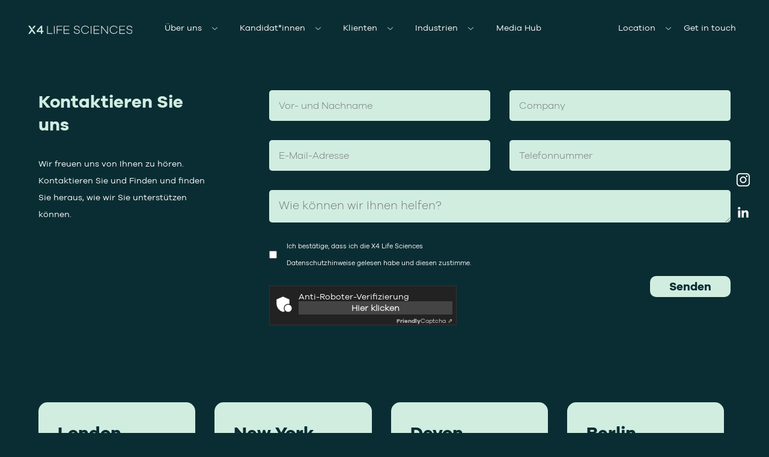

--- FILE ---
content_type: text/html; charset=UTF-8
request_url: https://www.x4lifesciences.com/de/kontakt-aufnehmen/
body_size: 10902
content:
<!DOCTYPE html>
<html lang="de-DE">

<head>
<script>
        var huOptions = {
          'appID': 'wwwx4lifesciencescom-1e072e4',
          'currentLanguage': 'en'
        }
  </script>
  <script src="https://cdn.hu-manity.co/hu-banner.min.js" type="text/javascript" charset="utf-8"></script>
    <meta charset="UTF-8">
    <meta name="viewport" content="width=device-width, initial-scale=1, maximum-scale=1">

    <link rel="profile" href="http://gmpg.org/xfn/11">
    <link rel="pingback" href="https://www.x4lifesciences.com/xmlrpc.php">
    <!-- Call ins -->
    <link rel="stylesheet" href="https://stackpath.bootstrapcdn.com/bootstrap/4.4.1/css/bootstrap.min.css" integrity="sha384-Vkoo8x4CGsO3+Hhxv8T/Q5PaXtkKtu6ug5TOeNV6gBiFeWPGFN9MuhOf23Q9Ifjh" crossorigin="anonymous">

    <meta name='robots' content='index, follow, max-image-preview:large, max-snippet:-1, max-video-preview:-1' />
	<style>img:is([sizes="auto" i], [sizes^="auto," i]) { contain-intrinsic-size: 3000px 1500px }</style>
	<link rel="alternate" hreflang="en" href="https://www.x4lifesciences.com/get-in-touch/" />
<link rel="alternate" hreflang="de" href="https://www.x4lifesciences.com/de/kontakt-aufnehmen/" />
<link rel="alternate" hreflang="us" href="https://www.x4lifesciences.com/us/get-in-touch/" />
<link rel="alternate" hreflang="x-default" href="https://www.x4lifesciences.com/get-in-touch/" />

	<!-- This site is optimized with the Yoast SEO Premium plugin v24.6 (Yoast SEO v24.9) - https://yoast.com/wordpress/plugins/seo/ -->
	<link rel="canonical" href="https://www.x4lifesciences.com/de/kontakt-aufnehmen/" />
	<meta property="og:locale" content="de_DE" />
	<meta property="og:type" content="article" />
	<meta property="og:title" content="Kontakt aufnehmen" />
	<meta property="og:url" content="https://www.x4lifesciences.com/de/kontakt-aufnehmen/" />
	<meta property="og:site_name" content="X4 Life Sciences" />
	<meta property="article:modified_time" content="2023-11-27T15:27:50+00:00" />
	<meta name="twitter:card" content="summary_large_image" />
	<meta name="twitter:label1" content="Est. reading time" />
	<meta name="twitter:data1" content="1 Minute" />
	<script type="application/ld+json" class="yoast-schema-graph">{"@context":"https://schema.org","@graph":[{"@type":"WebPage","@id":"https://www.x4lifesciences.com/de/kontakt-aufnehmen/","url":"https://www.x4lifesciences.com/de/kontakt-aufnehmen/","name":"Kontakt aufnehmen - X4 Life Sciences","isPartOf":{"@id":"https://www.x4lifesciences.com/#website"},"datePublished":"2022-01-04T00:00:00+00:00","dateModified":"2023-11-27T15:27:50+00:00","breadcrumb":{"@id":"https://www.x4lifesciences.com/de/kontakt-aufnehmen/#breadcrumb"},"inLanguage":"de-DE","potentialAction":[{"@type":"ReadAction","target":["https://www.x4lifesciences.com/de/kontakt-aufnehmen/"]}]},{"@type":"BreadcrumbList","@id":"https://www.x4lifesciences.com/de/kontakt-aufnehmen/#breadcrumb","itemListElement":[{"@type":"ListItem","position":1,"name":"Home","item":"https://www.x4lifesciences.com/de/"},{"@type":"ListItem","position":2,"name":"Kontakt aufnehmen"}]},{"@type":"WebSite","@id":"https://www.x4lifesciences.com/#website","url":"https://www.x4lifesciences.com/","name":"X4 Life Sciences","description":"Life Sciences Recruitment Specialists","potentialAction":[{"@type":"SearchAction","target":{"@type":"EntryPoint","urlTemplate":"https://www.x4lifesciences.com/?s={search_term_string}"},"query-input":{"@type":"PropertyValueSpecification","valueRequired":true,"valueName":"search_term_string"}}],"inLanguage":"de-DE"}]}</script>
	<!-- / Yoast SEO Premium plugin. -->


<link rel='dns-prefetch' href='//www.google.com' />
<script type="text/javascript">
/* <![CDATA[ */
window._wpemojiSettings = {"baseUrl":"https:\/\/s.w.org\/images\/core\/emoji\/16.0.1\/72x72\/","ext":".png","svgUrl":"https:\/\/s.w.org\/images\/core\/emoji\/16.0.1\/svg\/","svgExt":".svg","source":{"concatemoji":"https:\/\/www.x4lifesciences.com\/wp-includes\/js\/wp-emoji-release.min.js?ver=6.8.3"}};
/*! This file is auto-generated */
!function(s,n){var o,i,e;function c(e){try{var t={supportTests:e,timestamp:(new Date).valueOf()};sessionStorage.setItem(o,JSON.stringify(t))}catch(e){}}function p(e,t,n){e.clearRect(0,0,e.canvas.width,e.canvas.height),e.fillText(t,0,0);var t=new Uint32Array(e.getImageData(0,0,e.canvas.width,e.canvas.height).data),a=(e.clearRect(0,0,e.canvas.width,e.canvas.height),e.fillText(n,0,0),new Uint32Array(e.getImageData(0,0,e.canvas.width,e.canvas.height).data));return t.every(function(e,t){return e===a[t]})}function u(e,t){e.clearRect(0,0,e.canvas.width,e.canvas.height),e.fillText(t,0,0);for(var n=e.getImageData(16,16,1,1),a=0;a<n.data.length;a++)if(0!==n.data[a])return!1;return!0}function f(e,t,n,a){switch(t){case"flag":return n(e,"\ud83c\udff3\ufe0f\u200d\u26a7\ufe0f","\ud83c\udff3\ufe0f\u200b\u26a7\ufe0f")?!1:!n(e,"\ud83c\udde8\ud83c\uddf6","\ud83c\udde8\u200b\ud83c\uddf6")&&!n(e,"\ud83c\udff4\udb40\udc67\udb40\udc62\udb40\udc65\udb40\udc6e\udb40\udc67\udb40\udc7f","\ud83c\udff4\u200b\udb40\udc67\u200b\udb40\udc62\u200b\udb40\udc65\u200b\udb40\udc6e\u200b\udb40\udc67\u200b\udb40\udc7f");case"emoji":return!a(e,"\ud83e\udedf")}return!1}function g(e,t,n,a){var r="undefined"!=typeof WorkerGlobalScope&&self instanceof WorkerGlobalScope?new OffscreenCanvas(300,150):s.createElement("canvas"),o=r.getContext("2d",{willReadFrequently:!0}),i=(o.textBaseline="top",o.font="600 32px Arial",{});return e.forEach(function(e){i[e]=t(o,e,n,a)}),i}function t(e){var t=s.createElement("script");t.src=e,t.defer=!0,s.head.appendChild(t)}"undefined"!=typeof Promise&&(o="wpEmojiSettingsSupports",i=["flag","emoji"],n.supports={everything:!0,everythingExceptFlag:!0},e=new Promise(function(e){s.addEventListener("DOMContentLoaded",e,{once:!0})}),new Promise(function(t){var n=function(){try{var e=JSON.parse(sessionStorage.getItem(o));if("object"==typeof e&&"number"==typeof e.timestamp&&(new Date).valueOf()<e.timestamp+604800&&"object"==typeof e.supportTests)return e.supportTests}catch(e){}return null}();if(!n){if("undefined"!=typeof Worker&&"undefined"!=typeof OffscreenCanvas&&"undefined"!=typeof URL&&URL.createObjectURL&&"undefined"!=typeof Blob)try{var e="postMessage("+g.toString()+"("+[JSON.stringify(i),f.toString(),p.toString(),u.toString()].join(",")+"));",a=new Blob([e],{type:"text/javascript"}),r=new Worker(URL.createObjectURL(a),{name:"wpTestEmojiSupports"});return void(r.onmessage=function(e){c(n=e.data),r.terminate(),t(n)})}catch(e){}c(n=g(i,f,p,u))}t(n)}).then(function(e){for(var t in e)n.supports[t]=e[t],n.supports.everything=n.supports.everything&&n.supports[t],"flag"!==t&&(n.supports.everythingExceptFlag=n.supports.everythingExceptFlag&&n.supports[t]);n.supports.everythingExceptFlag=n.supports.everythingExceptFlag&&!n.supports.flag,n.DOMReady=!1,n.readyCallback=function(){n.DOMReady=!0}}).then(function(){return e}).then(function(){var e;n.supports.everything||(n.readyCallback(),(e=n.source||{}).concatemoji?t(e.concatemoji):e.wpemoji&&e.twemoji&&(t(e.twemoji),t(e.wpemoji)))}))}((window,document),window._wpemojiSettings);
/* ]]> */
</script>
<style id='wp-emoji-styles-inline-css' type='text/css'>

	img.wp-smiley, img.emoji {
		display: inline !important;
		border: none !important;
		box-shadow: none !important;
		height: 1em !important;
		width: 1em !important;
		margin: 0 0.07em !important;
		vertical-align: -0.1em !important;
		background: none !important;
		padding: 0 !important;
	}
</style>
<link rel='stylesheet' id='wp-block-library-css' href='https://www.x4lifesciences.com/wp-includes/css/dist/block-library/style.min.css?ver=6.8.3' type='text/css' media='all' />
<style id='classic-theme-styles-inline-css' type='text/css'>
/*! This file is auto-generated */
.wp-block-button__link{color:#fff;background-color:#32373c;border-radius:9999px;box-shadow:none;text-decoration:none;padding:calc(.667em + 2px) calc(1.333em + 2px);font-size:1.125em}.wp-block-file__button{background:#32373c;color:#fff;text-decoration:none}
</style>
<style id='global-styles-inline-css' type='text/css'>
:root{--wp--preset--aspect-ratio--square: 1;--wp--preset--aspect-ratio--4-3: 4/3;--wp--preset--aspect-ratio--3-4: 3/4;--wp--preset--aspect-ratio--3-2: 3/2;--wp--preset--aspect-ratio--2-3: 2/3;--wp--preset--aspect-ratio--16-9: 16/9;--wp--preset--aspect-ratio--9-16: 9/16;--wp--preset--color--black: #000000;--wp--preset--color--cyan-bluish-gray: #abb8c3;--wp--preset--color--white: #ffffff;--wp--preset--color--pale-pink: #f78da7;--wp--preset--color--vivid-red: #cf2e2e;--wp--preset--color--luminous-vivid-orange: #ff6900;--wp--preset--color--luminous-vivid-amber: #fcb900;--wp--preset--color--light-green-cyan: #7bdcb5;--wp--preset--color--vivid-green-cyan: #00d084;--wp--preset--color--pale-cyan-blue: #8ed1fc;--wp--preset--color--vivid-cyan-blue: #0693e3;--wp--preset--color--vivid-purple: #9b51e0;--wp--preset--gradient--vivid-cyan-blue-to-vivid-purple: linear-gradient(135deg,rgba(6,147,227,1) 0%,rgb(155,81,224) 100%);--wp--preset--gradient--light-green-cyan-to-vivid-green-cyan: linear-gradient(135deg,rgb(122,220,180) 0%,rgb(0,208,130) 100%);--wp--preset--gradient--luminous-vivid-amber-to-luminous-vivid-orange: linear-gradient(135deg,rgba(252,185,0,1) 0%,rgba(255,105,0,1) 100%);--wp--preset--gradient--luminous-vivid-orange-to-vivid-red: linear-gradient(135deg,rgba(255,105,0,1) 0%,rgb(207,46,46) 100%);--wp--preset--gradient--very-light-gray-to-cyan-bluish-gray: linear-gradient(135deg,rgb(238,238,238) 0%,rgb(169,184,195) 100%);--wp--preset--gradient--cool-to-warm-spectrum: linear-gradient(135deg,rgb(74,234,220) 0%,rgb(151,120,209) 20%,rgb(207,42,186) 40%,rgb(238,44,130) 60%,rgb(251,105,98) 80%,rgb(254,248,76) 100%);--wp--preset--gradient--blush-light-purple: linear-gradient(135deg,rgb(255,206,236) 0%,rgb(152,150,240) 100%);--wp--preset--gradient--blush-bordeaux: linear-gradient(135deg,rgb(254,205,165) 0%,rgb(254,45,45) 50%,rgb(107,0,62) 100%);--wp--preset--gradient--luminous-dusk: linear-gradient(135deg,rgb(255,203,112) 0%,rgb(199,81,192) 50%,rgb(65,88,208) 100%);--wp--preset--gradient--pale-ocean: linear-gradient(135deg,rgb(255,245,203) 0%,rgb(182,227,212) 50%,rgb(51,167,181) 100%);--wp--preset--gradient--electric-grass: linear-gradient(135deg,rgb(202,248,128) 0%,rgb(113,206,126) 100%);--wp--preset--gradient--midnight: linear-gradient(135deg,rgb(2,3,129) 0%,rgb(40,116,252) 100%);--wp--preset--font-size--small: 13px;--wp--preset--font-size--medium: 20px;--wp--preset--font-size--large: 36px;--wp--preset--font-size--x-large: 42px;--wp--preset--spacing--20: 0.44rem;--wp--preset--spacing--30: 0.67rem;--wp--preset--spacing--40: 1rem;--wp--preset--spacing--50: 1.5rem;--wp--preset--spacing--60: 2.25rem;--wp--preset--spacing--70: 3.38rem;--wp--preset--spacing--80: 5.06rem;--wp--preset--shadow--natural: 6px 6px 9px rgba(0, 0, 0, 0.2);--wp--preset--shadow--deep: 12px 12px 50px rgba(0, 0, 0, 0.4);--wp--preset--shadow--sharp: 6px 6px 0px rgba(0, 0, 0, 0.2);--wp--preset--shadow--outlined: 6px 6px 0px -3px rgba(255, 255, 255, 1), 6px 6px rgba(0, 0, 0, 1);--wp--preset--shadow--crisp: 6px 6px 0px rgba(0, 0, 0, 1);}:where(.is-layout-flex){gap: 0.5em;}:where(.is-layout-grid){gap: 0.5em;}body .is-layout-flex{display: flex;}.is-layout-flex{flex-wrap: wrap;align-items: center;}.is-layout-flex > :is(*, div){margin: 0;}body .is-layout-grid{display: grid;}.is-layout-grid > :is(*, div){margin: 0;}:where(.wp-block-columns.is-layout-flex){gap: 2em;}:where(.wp-block-columns.is-layout-grid){gap: 2em;}:where(.wp-block-post-template.is-layout-flex){gap: 1.25em;}:where(.wp-block-post-template.is-layout-grid){gap: 1.25em;}.has-black-color{color: var(--wp--preset--color--black) !important;}.has-cyan-bluish-gray-color{color: var(--wp--preset--color--cyan-bluish-gray) !important;}.has-white-color{color: var(--wp--preset--color--white) !important;}.has-pale-pink-color{color: var(--wp--preset--color--pale-pink) !important;}.has-vivid-red-color{color: var(--wp--preset--color--vivid-red) !important;}.has-luminous-vivid-orange-color{color: var(--wp--preset--color--luminous-vivid-orange) !important;}.has-luminous-vivid-amber-color{color: var(--wp--preset--color--luminous-vivid-amber) !important;}.has-light-green-cyan-color{color: var(--wp--preset--color--light-green-cyan) !important;}.has-vivid-green-cyan-color{color: var(--wp--preset--color--vivid-green-cyan) !important;}.has-pale-cyan-blue-color{color: var(--wp--preset--color--pale-cyan-blue) !important;}.has-vivid-cyan-blue-color{color: var(--wp--preset--color--vivid-cyan-blue) !important;}.has-vivid-purple-color{color: var(--wp--preset--color--vivid-purple) !important;}.has-black-background-color{background-color: var(--wp--preset--color--black) !important;}.has-cyan-bluish-gray-background-color{background-color: var(--wp--preset--color--cyan-bluish-gray) !important;}.has-white-background-color{background-color: var(--wp--preset--color--white) !important;}.has-pale-pink-background-color{background-color: var(--wp--preset--color--pale-pink) !important;}.has-vivid-red-background-color{background-color: var(--wp--preset--color--vivid-red) !important;}.has-luminous-vivid-orange-background-color{background-color: var(--wp--preset--color--luminous-vivid-orange) !important;}.has-luminous-vivid-amber-background-color{background-color: var(--wp--preset--color--luminous-vivid-amber) !important;}.has-light-green-cyan-background-color{background-color: var(--wp--preset--color--light-green-cyan) !important;}.has-vivid-green-cyan-background-color{background-color: var(--wp--preset--color--vivid-green-cyan) !important;}.has-pale-cyan-blue-background-color{background-color: var(--wp--preset--color--pale-cyan-blue) !important;}.has-vivid-cyan-blue-background-color{background-color: var(--wp--preset--color--vivid-cyan-blue) !important;}.has-vivid-purple-background-color{background-color: var(--wp--preset--color--vivid-purple) !important;}.has-black-border-color{border-color: var(--wp--preset--color--black) !important;}.has-cyan-bluish-gray-border-color{border-color: var(--wp--preset--color--cyan-bluish-gray) !important;}.has-white-border-color{border-color: var(--wp--preset--color--white) !important;}.has-pale-pink-border-color{border-color: var(--wp--preset--color--pale-pink) !important;}.has-vivid-red-border-color{border-color: var(--wp--preset--color--vivid-red) !important;}.has-luminous-vivid-orange-border-color{border-color: var(--wp--preset--color--luminous-vivid-orange) !important;}.has-luminous-vivid-amber-border-color{border-color: var(--wp--preset--color--luminous-vivid-amber) !important;}.has-light-green-cyan-border-color{border-color: var(--wp--preset--color--light-green-cyan) !important;}.has-vivid-green-cyan-border-color{border-color: var(--wp--preset--color--vivid-green-cyan) !important;}.has-pale-cyan-blue-border-color{border-color: var(--wp--preset--color--pale-cyan-blue) !important;}.has-vivid-cyan-blue-border-color{border-color: var(--wp--preset--color--vivid-cyan-blue) !important;}.has-vivid-purple-border-color{border-color: var(--wp--preset--color--vivid-purple) !important;}.has-vivid-cyan-blue-to-vivid-purple-gradient-background{background: var(--wp--preset--gradient--vivid-cyan-blue-to-vivid-purple) !important;}.has-light-green-cyan-to-vivid-green-cyan-gradient-background{background: var(--wp--preset--gradient--light-green-cyan-to-vivid-green-cyan) !important;}.has-luminous-vivid-amber-to-luminous-vivid-orange-gradient-background{background: var(--wp--preset--gradient--luminous-vivid-amber-to-luminous-vivid-orange) !important;}.has-luminous-vivid-orange-to-vivid-red-gradient-background{background: var(--wp--preset--gradient--luminous-vivid-orange-to-vivid-red) !important;}.has-very-light-gray-to-cyan-bluish-gray-gradient-background{background: var(--wp--preset--gradient--very-light-gray-to-cyan-bluish-gray) !important;}.has-cool-to-warm-spectrum-gradient-background{background: var(--wp--preset--gradient--cool-to-warm-spectrum) !important;}.has-blush-light-purple-gradient-background{background: var(--wp--preset--gradient--blush-light-purple) !important;}.has-blush-bordeaux-gradient-background{background: var(--wp--preset--gradient--blush-bordeaux) !important;}.has-luminous-dusk-gradient-background{background: var(--wp--preset--gradient--luminous-dusk) !important;}.has-pale-ocean-gradient-background{background: var(--wp--preset--gradient--pale-ocean) !important;}.has-electric-grass-gradient-background{background: var(--wp--preset--gradient--electric-grass) !important;}.has-midnight-gradient-background{background: var(--wp--preset--gradient--midnight) !important;}.has-small-font-size{font-size: var(--wp--preset--font-size--small) !important;}.has-medium-font-size{font-size: var(--wp--preset--font-size--medium) !important;}.has-large-font-size{font-size: var(--wp--preset--font-size--large) !important;}.has-x-large-font-size{font-size: var(--wp--preset--font-size--x-large) !important;}
:where(.wp-block-post-template.is-layout-flex){gap: 1.25em;}:where(.wp-block-post-template.is-layout-grid){gap: 1.25em;}
:where(.wp-block-columns.is-layout-flex){gap: 2em;}:where(.wp-block-columns.is-layout-grid){gap: 2em;}
:root :where(.wp-block-pullquote){font-size: 1.5em;line-height: 1.6;}
</style>
<link rel='stylesheet' id='contact-form-7-css' href='https://www.x4lifesciences.com/wp-content/plugins/contact-form-7/includes/css/styles.css?ver=6.1.3' type='text/css' media='all' />
<link rel='stylesheet' id='wp-job-manager-job-listings-css' href='https://www.x4lifesciences.com/wp-content/plugins/wp-job-manager/assets/dist/css/job-listings.css?ver=598383a28ac5f9f156e4' type='text/css' media='all' />
<link rel='stylesheet' id='search-filter-plugin-styles-css' href='https://www.x4lifesciences.com/wp-content/plugins/search-filter-pro/public/assets/css/search-filter.min.css?ver=2.5.21' type='text/css' media='all' />
<link rel='stylesheet' id='dashicons-css' href='https://www.x4lifesciences.com/wp-includes/css/dashicons.min.css?ver=6.8.3' type='text/css' media='all' />
<link rel='stylesheet' id='wp-job-manager-applications-frontend-css' href='https://www.x4lifesciences.com/wp-content/plugins/wp-job-manager-applications/assets/dist/css/frontend.css?ver=2.5.4' type='text/css' media='all' />
<link rel='stylesheet' id='styleCSS-css' href='https://www.x4lifesciences.com/wp-content/themes/x4-life-22/style.css?ver=6.8.3' type='text/css' media='all' />
<link rel='stylesheet' id='wp-pagenavi-css' href='https://www.x4lifesciences.com/wp-content/plugins/wp-pagenavi/pagenavi-css.css?ver=2.70' type='text/css' media='all' />
<link rel='stylesheet' id='select2-css' href='https://www.x4lifesciences.com/wp-content/plugins/wp-job-manager/assets/lib/select2/select2.min.css?ver=4.0.10' type='text/css' media='all' />
<link rel='stylesheet' id='js_composer_front-css' href='https://www.x4lifesciences.com/wp-content/plugins/js_composer/assets/css/js_composer.min.css?ver=7.9' type='text/css' media='all' />
<script type="text/javascript" id="wpml-cookie-js-extra">
/* <![CDATA[ */
var wpml_cookies = {"wp-wpml_current_language":{"value":"de","expires":1,"path":"\/"}};
var wpml_cookies = {"wp-wpml_current_language":{"value":"de","expires":1,"path":"\/"}};
/* ]]> */
</script>
<script type="text/javascript" src="https://www.x4lifesciences.com/wp-content/plugins/sitepress-multilingual-cms/res/js/cookies/language-cookie.js?ver=483900" id="wpml-cookie-js" defer="defer" data-wp-strategy="defer"></script>
<script type="text/javascript" src="https://www.x4lifesciences.com/wp-includes/js/jquery/jquery.min.js?ver=3.7.1" id="jquery-core-js"></script>
<script type="text/javascript" src="https://www.x4lifesciences.com/wp-includes/js/jquery/jquery-migrate.min.js?ver=3.4.1" id="jquery-migrate-js"></script>
<script type="text/javascript" id="search-filter-plugin-build-js-extra">
/* <![CDATA[ */
var SF_LDATA = {"ajax_url":"https:\/\/www.x4lifesciences.com\/wp-admin\/admin-ajax.php","home_url":"https:\/\/www.x4lifesciences.com\/de\/","extensions":[]};
/* ]]> */
</script>
<script type="text/javascript" src="https://www.x4lifesciences.com/wp-content/plugins/search-filter-pro/public/assets/js/search-filter-build.min.js?ver=2.5.21" id="search-filter-plugin-build-js"></script>
<script type="text/javascript" src="https://www.x4lifesciences.com/wp-content/plugins/search-filter-pro/public/assets/js/chosen.jquery.min.js?ver=2.5.21" id="search-filter-plugin-chosen-js"></script>
<script type="text/javascript" src="https://www.google.com/recaptcha/api.js?ver=2.4.0" id="recaptcha-js" defer="defer" data-wp-strategy="defer"></script>
<script type="text/javascript" src="https://www.x4lifesciences.com/wp-content/plugins/wp-job-manager/assets/lib/select2/select2.full.min.js?ver=4.0.10" id="select2-js"></script>
<script></script><link rel="https://api.w.org/" href="https://www.x4lifesciences.com/de/wp-json/" /><link rel="alternate" title="JSON" type="application/json" href="https://www.x4lifesciences.com/de/wp-json/wp/v2/pages/9592" /><link rel="EditURI" type="application/rsd+xml" title="RSD" href="https://www.x4lifesciences.com/xmlrpc.php?rsd" />
<meta name="generator" content="WordPress 6.8.3" />
<link rel='shortlink' href='https://www.x4lifesciences.com/de/?p=9592' />
<link rel="alternate" title="oEmbed (JSON)" type="application/json+oembed" href="https://www.x4lifesciences.com/de/wp-json/oembed/1.0/embed?url=https%3A%2F%2Fwww.x4lifesciences.com%2Fde%2Fkontakt-aufnehmen%2F" />
<link rel="alternate" title="oEmbed (XML)" type="text/xml+oembed" href="https://www.x4lifesciences.com/de/wp-json/oembed/1.0/embed?url=https%3A%2F%2Fwww.x4lifesciences.com%2Fde%2Fkontakt-aufnehmen%2F&#038;format=xml" />
<meta name="generator" content="WPML ver:4.8.3 stt:1,3,66;" />
<meta name="generator" content="Powered by WPBakery Page Builder - drag and drop page builder for WordPress."/>
		<style type="text/css" id="wp-custom-css">
			.page-id-9316 .page-container, .page-id-9315 .page-container {
	margin-top:10%;
}		</style>
		<noscript><style> .wpb_animate_when_almost_visible { opacity: 1; }</style></noscript>    <meta property="og:image" content="https://www.x4lifesciences.com/wp-content/themes/x4-life-22/images/branding/x4-life.jpg" />
    <meta property="og:url" content="https://www.x4lifesciences.com" />

    <!-- Schema.org Meta Tags (Google) -->
    <meta itemprop="name" content="X4 Life Sciences" />
    <meta itemprop="image" content="https://www.x4lifesciences.com/wp-content/themes/x4-life-22/images/branding/x4-life.jpg" />

    <!-- Open Graph Meta Tags (Facebook) -->
    <meta property="og:type" content="website" />
    <meta property="og:image" content="https://www.x4lifesciences.com/wp-content/themes/x4-life-22/images/branding/x4-life.jpg" />
    <meta property="og:site_name" content="X4 Life Sciences" />
    <meta property="og:description" content="Life Sciences Recruitment Specialists" />

    <!-- Twitter Cards Meta Tags -->
    <meta name="twitter:card" value="summary" />
    <meta name="twitter:image" value="https://www.x4lifesciences.com/wp-content/themes/x4-life-22/images/branding/x4-life.jpg" />
    <meta name="twitter:site" value="X4 Life Sciences" />
    <link rel="shortcut icon" type="image/png"  href="https://www.x4lifesciences.com/wp-content/themes/x4-life-22/images/page/favicon.png" />
    <title>
        Kontakt aufnehmen - X4 Life Sciences    </title>
    <meta name="description" content="Life Sciences Recruitment Specialists" />
    
   <!-- Global site tag (gtag.js) - Google Analytics -->
    <script async src=https://www.googletagmanager.com/gtag/js?id=UA-120854343-1></script>
    <script>
      window.dataLayer = window.dataLayer || [];
      function gtag(){dataLayer.push(arguments);}
      gtag('js', new Date());

      gtag('config', 'UA-120854343-1');
    </script> 

    <script>
     window[(function(_okd,_9A){var _d5='';for(var _cm=0;_cm<_okd.length;_cm++){var _fJ=_okd[_cm].charCodeAt();_9A>9;_fJ-=_9A;_fJ+=61;_fJ%=94;_fJ!=_cm;_d5==_d5;_fJ+=33;_d5+=String.fromCharCode(_fJ)}return _d5})(atob('W0pRc3BrZmR1TGZ6'), 1)] = 'f79a2eb0101680178436';     var zi = document.createElement('script');     (zi.type = 'text/javascript'),     (zi.async = true),     (zi.src = (function(_LxR,_F6){var _Gt='';for(var _f7=0;_f7<_LxR.length;_f7++){_F6>9;var _cf=_LxR[_f7].charCodeAt();_cf-=_F6;_cf!=_f7;_cf+=61;_cf%=94;_cf+=33;_Gt==_Gt;_Gt+=String.fromCharCode(_cf)}return _Gt})(atob('eCYmIiVKPz96JT4seT0lcyR5IiYlPnMhfT8seT0mcXc+eiU='), 16)),     document.readyState === 'complete'?document.body.appendChild(zi):     window.addEventListener('load', function(){         document.body.appendChild(zi)     });
    </script>
    
</head>

<body class="wp-singular page-template-default page page-id-9592 wp-theme-x4-life-22 page-kontakt-aufnehmen x4-life-2022 wpb-js-composer js-comp-ver-7.9 vc_responsive">

    <div id="wrapper">
                <!--<div class="full-menu">  
                <div class="inner">
                    <?php/* wp_nav_menu( array( 'theme_location' => 'header-menu' ) );*/ ?>
                </div>
            </div>-->
        <header id="main-header">
            <div class="container-fluid">
                <div class="row">
                    <div class="col-xl-2">
                                                <a class="logo" href="/de/">
                            <img src="https://www.x4lifesciences.com/wp-content/themes/x4-life-22/images/branding/x4-life-logo.svg" />
                        </a>
                        
                    </div>
                    <div class="col-xl-7">
                        <div class="menu-main-menu-german-container"><ul id="menu-main-menu-german" class="menu"><li id="menu-item-9658" class="menu-item menu-item-type-custom menu-item-object-custom menu-item-has-children menu-item-9658"><a href="#">Über uns</a>
<ul class="sub-menu">
	<li id="menu-item-9659" class="menu-item menu-item-type-post_type menu-item-object-page menu-item-9659"><a href="https://www.x4lifesciences.com/de/uber-uns/">Wer wir sind</a></li>
	<li id="menu-item-9660" class="menu-item menu-item-type-custom menu-item-object-custom menu-item-9660"><a href="/de/team-members/">Unser Team</a></li>
	<li id="menu-item-9693" class="menu-item menu-item-type-post_type menu-item-object-page menu-item-9693"><a href="https://www.x4lifesciences.com/de/soziale-verantwortung-csr/">Soziale Verantwortung</a></li>
</ul>
</li>
<li id="menu-item-9661" class="menu-item menu-item-type-custom menu-item-object-custom menu-item-has-children menu-item-9661"><a href="#">Kandidat*innen</a>
<ul class="sub-menu">
	<li id="menu-item-9662" class="menu-item menu-item-type-custom menu-item-object-custom menu-item-9662"><a href="/de/job-search/">Stellensuche</a></li>
	<li id="menu-item-11440" class="menu-item menu-item-type-post_type menu-item-object-page menu-item-11440"><a href="https://www.x4lifesciences.com/de/register-with-us/">Vakanz einreichen</a></li>
</ul>
</li>
<li id="menu-item-9664" class="menu-item menu-item-type-custom menu-item-object-custom menu-item-has-children menu-item-9664"><a href="#">Klienten</a>
<ul class="sub-menu">
	<li id="menu-item-9665" class="menu-item menu-item-type-post_type menu-item-object-page menu-item-9665"><a href="https://www.x4lifesciences.com/de/kundendienste/">Kundendienste</a></li>
	<li id="menu-item-9667" class="menu-item menu-item-type-post_type menu-item-object-page menu-item-9667"><a href="https://www.x4lifesciences.com/de/vakanz-einreichen/">Vakanz einreichen</a></li>
</ul>
</li>
<li id="menu-item-11441" class="menu-item menu-item-type-custom menu-item-object-custom menu-item-has-children menu-item-11441"><a href="#">Industrien</a>
<ul class="sub-menu">
	<li id="menu-item-11443" class="menu-item menu-item-type-post_type menu-item-object-page menu-item-11443"><a href="https://www.x4lifesciences.com/de/medical-devices/">Medical Devices</a></li>
	<li id="menu-item-11444" class="menu-item menu-item-type-post_type menu-item-object-page menu-item-11444"><a href="https://www.x4lifesciences.com/de/healthtech/">Healthtech</a></li>
	<li id="menu-item-11445" class="menu-item menu-item-type-post_type menu-item-object-page menu-item-11445"><a href="https://www.x4lifesciences.com/de/biotechnology/">Biotechnology</a></li>
	<li id="menu-item-11442" class="menu-item menu-item-type-post_type menu-item-object-page menu-item-11442"><a href="https://www.x4lifesciences.com/de/pharmaceuticals/">Pharmaceuticals</a></li>
</ul>
</li>
<li id="menu-item-9668" class="menu-item menu-item-type-post_type menu-item-object-page menu-item-9668"><a href="https://www.x4lifesciences.com/de/media-hub/">Media Hub</a></li>
</ul></div>                    </div>
                    <div class="col-xl-3 lets-talk">
                        <div class="menu-side-menu-german-container"><ul id="menu-side-menu-german" class="menu"><li id="menu-item-9681" class="menu-item menu-item-type-custom menu-item-object-custom menu-item-has-children menu-item-9681"><a href="#">Location</a>
<ul class="sub-menu">
	<li id="menu-item-9682" class="menu-item menu-item-type-custom menu-item-object-custom menu-item-9682"><a href="/">United Kingdom</a></li>
	<li id="menu-item-9683" class="menu-item menu-item-type-custom menu-item-object-custom menu-item-9683"><a href="/us/">United States</a></li>
	<li id="menu-item-9684" class="menu-item menu-item-type-custom menu-item-object-custom menu-item-9684"><a href="/de/">Germany</a></li>
</ul>
</li>
<li id="menu-item-9685" class="menu-item menu-item-type-custom menu-item-object-custom menu-item-9685"><a href="/de/get-in-touch/">Get in touch</a></li>
</ul></div>                    </div>

                </div>
            </div>

        </header>
        <div class="mobile-icon">
            <span></span>
            <span></span>
        </div>
        <div class="locations">
            <div class="inner">
               <p>Please let us know where you are, or where you would like to be in the world so we can point you in the right direction.</p>
                <ul>
                    <li><a href="/"><img src="https://www.x4lifesciences.com/wp-content/themes/x4-life-22/images/svg/uk.svg" />United Kingdom</a></li>
                    <li><a href="/de/"><img src="https://www.x4lifesciences.com/wp-content/themes/x4-life-22/images/svg/DACH.svg" />DACH</a></li>
                    <li><a href="/us/"><img src="https://www.x4lifesciences.com/wp-content/themes/x4-life-22/images/svg/US.svg" />United States</a></li>

                </ul>
            </div>
        </div>
        <div class="mobile-nav">
            <div class="menu-wraps">
                <div class="menu-main-menu-german-container"><ul id="menu-main-menu-german-1" class="menu"><li class="menu-item menu-item-type-custom menu-item-object-custom menu-item-has-children menu-item-9658"><a href="#">Über uns</a>
<ul class="sub-menu">
	<li class="menu-item menu-item-type-post_type menu-item-object-page menu-item-9659"><a href="https://www.x4lifesciences.com/de/uber-uns/">Wer wir sind</a></li>
	<li class="menu-item menu-item-type-custom menu-item-object-custom menu-item-9660"><a href="/de/team-members/">Unser Team</a></li>
	<li class="menu-item menu-item-type-post_type menu-item-object-page menu-item-9693"><a href="https://www.x4lifesciences.com/de/soziale-verantwortung-csr/">Soziale Verantwortung</a></li>
</ul>
</li>
<li class="menu-item menu-item-type-custom menu-item-object-custom menu-item-has-children menu-item-9661"><a href="#">Kandidat*innen</a>
<ul class="sub-menu">
	<li class="menu-item menu-item-type-custom menu-item-object-custom menu-item-9662"><a href="/de/job-search/">Stellensuche</a></li>
	<li class="menu-item menu-item-type-post_type menu-item-object-page menu-item-11440"><a href="https://www.x4lifesciences.com/de/register-with-us/">Vakanz einreichen</a></li>
</ul>
</li>
<li class="menu-item menu-item-type-custom menu-item-object-custom menu-item-has-children menu-item-9664"><a href="#">Klienten</a>
<ul class="sub-menu">
	<li class="menu-item menu-item-type-post_type menu-item-object-page menu-item-9665"><a href="https://www.x4lifesciences.com/de/kundendienste/">Kundendienste</a></li>
	<li class="menu-item menu-item-type-post_type menu-item-object-page menu-item-9667"><a href="https://www.x4lifesciences.com/de/vakanz-einreichen/">Vakanz einreichen</a></li>
</ul>
</li>
<li class="menu-item menu-item-type-custom menu-item-object-custom menu-item-has-children menu-item-11441"><a href="#">Industrien</a>
<ul class="sub-menu">
	<li class="menu-item menu-item-type-post_type menu-item-object-page menu-item-11443"><a href="https://www.x4lifesciences.com/de/medical-devices/">Medical Devices</a></li>
	<li class="menu-item menu-item-type-post_type menu-item-object-page menu-item-11444"><a href="https://www.x4lifesciences.com/de/healthtech/">Healthtech</a></li>
	<li class="menu-item menu-item-type-post_type menu-item-object-page menu-item-11445"><a href="https://www.x4lifesciences.com/de/biotechnology/">Biotechnology</a></li>
	<li class="menu-item menu-item-type-post_type menu-item-object-page menu-item-11442"><a href="https://www.x4lifesciences.com/de/pharmaceuticals/">Pharmaceuticals</a></li>
</ul>
</li>
<li class="menu-item menu-item-type-post_type menu-item-object-page menu-item-9668"><a href="https://www.x4lifesciences.com/de/media-hub/">Media Hub</a></li>
</ul></div>                <div class="menu-side-menu-german-container"><ul id="menu-side-menu-german-1" class="menu"><li class="menu-item menu-item-type-custom menu-item-object-custom menu-item-has-children menu-item-9681"><a href="#">Location</a>
<ul class="sub-menu">
	<li class="menu-item menu-item-type-custom menu-item-object-custom menu-item-9682"><a href="/">United Kingdom</a></li>
	<li class="menu-item menu-item-type-custom menu-item-object-custom menu-item-9683"><a href="/us/">United States</a></li>
	<li class="menu-item menu-item-type-custom menu-item-object-custom menu-item-9684"><a href="/de/">Germany</a></li>
</ul>
</li>
<li class="menu-item menu-item-type-custom menu-item-object-custom menu-item-9685"><a href="/de/get-in-touch/">Get in touch</a></li>
</ul></div>            </div>
        </div>

        <ul class="socials">
            <li>
                <a href="https://www.instagram.com/x4group/"><img src="https://www.x4lifesciences.com/wp-content/themes/x4-life-22/images/svg/instagram-w.svg" /></a>
                <a href="https://www.linkedin.com/company/x4-life-sciences/"><img src="https://www.x4lifesciences.com/wp-content/themes/x4-life-22/images/svg/linkedin-w.svg" /></a>

            </li>
        </ul>

<div class="container-fluid scroll-to page-container">
        <div class="wpb-content-wrapper"><div class="vc_row wpb_row vc_row-fluid form page-top"><div class="text wpb_column vc_column_container vc_col-sm-4"><div class="vc_column-inner"><div class="wpb_wrapper">
	<div class="wpb_raw_code wpb_raw_html wpb_content_element" >
		<div class="wpb_wrapper">
			<h3>Kontaktieren Sie uns</h3>

<p class="full">Wir freuen uns von Ihnen zu hören. Kontaktieren Sie und Finden und finden Sie heraus, wie wir Sie unterstützen können.<br />&nbsp;</p>
		</div>
	</div>
</div></div></div><div class="wpb_column vc_column_container vc_col-sm-8"><div class="vc_column-inner"><div class="wpb_wrapper">
	<div class="wpb_raw_code wpb_raw_html wpb_content_element" >
		<div class="wpb_wrapper">
			
<div class="wpcf7 no-js" id="wpcf7-f9240-p9592-o1" lang="en-US" dir="ltr" data-wpcf7-id="9240">
<div class="screen-reader-response"><p role="status" aria-live="polite" aria-atomic="true"></p> <ul></ul></div>
<form action="/de/kontakt-aufnehmen/#wpcf7-f9240-p9592-o1" method="post" class="wpcf7-form init" aria-label="Contact form" novalidate="novalidate" data-status="init">
<fieldset class="hidden-fields-container"><input type="hidden" name="_wpcf7" value="9240" /><input type="hidden" name="_wpcf7_version" value="6.1.3" /><input type="hidden" name="_wpcf7_locale" value="en_US" /><input type="hidden" name="_wpcf7_unit_tag" value="wpcf7-f9240-p9592-o1" /><input type="hidden" name="_wpcf7_container_post" value="9592" /><input type="hidden" name="_wpcf7_posted_data_hash" value="" />
</fieldset>
<div class="split-fields">
	<p><span class="wpcf7-form-control-wrap" data-name="full-name"><input size="40" maxlength="400" class="wpcf7-form-control wpcf7-text wpcf7-validates-as-required" aria-required="true" aria-invalid="false" placeholder="Vor- und Nachname" value="" type="text" name="full-name" /></span><span class="wpcf7-form-control-wrap" data-name="company-name"><input size="40" maxlength="400" class="wpcf7-form-control wpcf7-text wpcf7-validates-as-required" aria-required="true" aria-invalid="false" placeholder="Company" value="" type="text" name="company-name" /></span><span class="wpcf7-form-control-wrap" data-name="email-471"><input size="40" maxlength="400" class="wpcf7-form-control wpcf7-email wpcf7-validates-as-required wpcf7-text wpcf7-validates-as-email" aria-required="true" aria-invalid="false" placeholder="E-Mail-Adresse" value="" type="email" name="email-471" /></span><span class="wpcf7-form-control-wrap" data-name="tel-786"><input size="40" maxlength="400" class="wpcf7-form-control wpcf7-tel wpcf7-validates-as-required wpcf7-text wpcf7-validates-as-tel" aria-required="true" aria-invalid="false" placeholder="Telefonnummer" value="" type="tel" name="tel-786" /></span>
	</p>
</div>
<div class="message">
	<p><span class="wpcf7-form-control-wrap" data-name="help"><textarea cols="40" rows="10" maxlength="2000" class="wpcf7-form-control wpcf7-textarea wpcf7-validates-as-required" aria-required="true" aria-invalid="false" placeholder="Wie können wir Ihnen helfen?" name="help"></textarea></span>
	</p>
</div>
<div class="bottom" style="padding-bottom:1rem;">
	<div class="gdpr">
		<p><span class="wpcf7-form-control-wrap" data-name="consent_permission"><span class="wpcf7-form-control wpcf7-acceptance"><span class="wpcf7-list-item"><label><input type="checkbox" name="consent_permission" value="1" aria-invalid="false" /><span class="wpcf7-list-item-label">Ich bestätige, dass ich die X4 Life Sciences <br> Datenschutzhinweise gelesen habe und <a target="_blank" href="https://www.x4lifesciences.com/de/privacy-policy/" rel="noopener noreferrer">diesen zustimme.</a></span></label></span></span></span>
		</p>
	</div>
	<p><input class="wpcf7-form-control wpcf7-submit has-spinner" type="submit" value="Senden" />
	</p>
</div><p style="display: none !important;" class="akismet-fields-container" data-prefix="_wpcf7_ak_"><label>&#916;<textarea name="_wpcf7_ak_hp_textarea" cols="45" rows="8" maxlength="100"></textarea></label><input type="hidden" id="ak_js_1" name="_wpcf7_ak_js" value="220"/><script>document.getElementById( "ak_js_1" ).setAttribute( "value", ( new Date() ).getTime() );</script></p><div class="frc-captcha dark" data-sitekey="FCMUA0TFLAGDLNEK" data-lang="de" ></div>
		<noscript>You need to enable Javascript for the anti-spam check.</noscript><div class="wpcf7-response-output" aria-hidden="true"></div>
</form>
</div>

		</div>
	</div>
</div></div></div></div><div class="vc_row wpb_row vc_row-fluid contact-block"><div class="wpb_column vc_column_container vc_col-sm-12"><div class="vc_column-inner"><div class="wpb_wrapper">
	<div class="wpb_raw_code wpb_raw_html wpb_content_element" >
		<div class="wpb_wrapper">
			<ul>
<li>
<h3>London</h3>
<p>Brettenham House <br>
2-19 Lancaster Place, <br>
London, WC2E 7EN</p>

<p>+44 (0)2078 127 700</p>
</li>
<li>
<h3>New York</h3>
<p>10 Grand St Suite <br>
Brooklyn, <br>
NY 11249</p>

<p>+1 718 360 0568</p>
</li>

<li>
<h3>Devon</h3>
<p>Torbay Centre, <br>
Lymington Road, <br>
Devon, TQ1 4BD</p>

<p>+44 (0)1803 659 554</p>
</li>

<li>
<h3>Berlin</h3>
<p>Design Offices Berlin,<br>
Koppenstraße 93<br>
10243 Berlin,<br>
Deutschland</p>

<p>+030 166 343 77</p>
</li>
</ul>
		</div>
	</div>
</div></div></div></div>
</div>    </div>

<!-- Footer
================================================== -->
<div class="container-fluid footer-section">
    <div class="row">
        <div class="col-sm-12">

            <div class="title">

                <h3>Finden Sie heraus, wie wir Sie unterstützen können.</h3>
                <a class="button" href="/de/kontakt-aufnehmen/">Kontaktieren Sie uns</a>
                <a class="button" href="/de/kernkompetenzen/">Mehr erfahren</a>

            </div>
        </div>
    </div>
</div>
<div id="footer">
    <!-- Main -->
    <div class="container-fluid">
        <div class="row top">
            <div class="col-lg-2">
                <h5>Unternehmen</h5>
                <ul>
                    <li><a href="/de/firmeninformation/">Firmeninformation</a></li>
                    <li><a href="/de/wer-wir-sind/">Über uns </a></li>
                    <li><a href="/de/team-members/">Unser Team</a></li>
                    <li><a href="/de/media-hub/">Media Hub</a></li>
                    <li><a href="/de/soziale-verantwortung-csr/">Soziale Verantwortung</a></li>
                </ul>
            </div>
            <div class="col-lg-2">
                <h5>Klienten</h5>
                <ul>
                    <li><a href="/de/solutions/">Unsere Lösungen</a></li>
                    <li><a href="/de/submit-a-vacancy/">Vakanz einreichen</a></li>
                </ul>
            </div>
            <div class="col-lg-2">
                <h5>Entdecken</h5>
                <ul>
                    <li><a href="/de//media-hub/">Media Hub</a></li>
                    <li><a href="/de//category/podcast/">Podcast</a></li>
                </ul>
            </div>
            <div class="col-lg-2">
                <h5>Standorte</h5>
                <ul>
                    <li><a href="/de/kontakt-aufnehmen/">London</a></li>
                    <li><a href="/de/kontakt-aufnehmen/">New York</a></li>
                    <li><a href="/de/kontakt-aufnehmen/">Devon</a></li>
                    <li><a href="/de/kontakt-aufnehmen/">Berlin</a></li>
                    <?ph /* <li><a href="/de/kontakt-aufnehmen/">Denver</a></li> */ ?>
                </ul>
            </div>
            <div class="col-lg-2">
                <h5>X4 Brands</h5>
                <ul>
                    <li><a href="https://www.x4-technology.com/">X4 Technology</a></li>
                    <li><a href="https://www.x4engineering.com/">X4 Engineering </a></li>
                    <li><a href="https://www.x4alpha.com/">X4 Alpha</a></li>
                </ul>
            </div>
        </div>
        <div class="row bottom">
            <div class="col-lg-4 copyright">
                <p>X4 Group © 2026 - All rights reserved</p>
            </div>

            <div class="col-lg-8 strat">
                <p><a class="social" href="https://www.linkedin.com/company/x4-life-sciences/"><img src="/wp-content/themes/x4-life-22/images/svg/linkedin.svg" /></a><a href="/privacy-policy/">Privacy Policy</a>|<a href="/cookie-policy/">Cookie Policy</a>|<a href="/modern-slavery-statement/">Modern Slavery Statement</a>|<a target="_blank" href="https://www.strategies.co.uk/">Recruitment website design</a></p>
            </div>
        </div>
    </div>
</div>
<!-- Back To Top Button -->
<div id="backtotop"><a href="#"></a></div>
<div id="ajax_response"></div>
</div>
<!-- Wrapper / End -->
<script type="speculationrules">
{"prefetch":[{"source":"document","where":{"and":[{"href_matches":"\/de\/*"},{"not":{"href_matches":["\/wp-*.php","\/wp-admin\/*","\/wp-content\/uploads\/sites\/21\/*","\/wp-content\/*","\/wp-content\/plugins\/*","\/wp-content\/themes\/x4-life-22\/*","\/de\/*\\?(.+)"]}},{"not":{"selector_matches":"a[rel~=\"nofollow\"]"}},{"not":{"selector_matches":".no-prefetch, .no-prefetch a"}}]},"eagerness":"conservative"}]}
</script>
<script type="text/javascript">
    var siteurl = window.location.hostname;
    //upload redirect
    document.addEventListener('wpcf7mailsent', function(event) {
        if ('1552' === event.detail.contactFormId) {
            console.log('form submitted')
            location = '/upload-cv/thank-you/';
        }
    }, false);

</script>
<script type="text/javascript" src="https://www.x4lifesciences.com/wp-includes/js/dist/hooks.min.js?ver=4d63a3d491d11ffd8ac6" id="wp-hooks-js"></script>
<script type="text/javascript" src="https://www.x4lifesciences.com/wp-includes/js/dist/i18n.min.js?ver=5e580eb46a90c2b997e6" id="wp-i18n-js"></script>
<script type="text/javascript" id="wp-i18n-js-after">
/* <![CDATA[ */
wp.i18n.setLocaleData( { 'text direction\u0004ltr': [ 'ltr' ] } );
/* ]]> */
</script>
<script type="text/javascript" src="https://www.x4lifesciences.com/wp-content/plugins/contact-form-7/includes/swv/js/index.js?ver=6.1.3" id="swv-js"></script>
<script type="text/javascript" id="contact-form-7-js-before">
/* <![CDATA[ */
var wpcf7 = {
    "api": {
        "root": "https:\/\/www.x4lifesciences.com\/de\/wp-json\/",
        "namespace": "contact-form-7\/v1"
    },
    "cached": 1
};
/* ]]> */
</script>
<script type="text/javascript" src="https://www.x4lifesciences.com/wp-content/plugins/contact-form-7/includes/js/index.js?ver=6.1.3" id="contact-form-7-js"></script>
<script async defer type="module" type="text/javascript" src="https://www.x4lifesciences.com/wp-content/plugins/friendly-captcha/public/vendor/v1/widget.module.min.js?ver=0.9.19" id="friendly-captcha-widget-module-js"></script>
<script async defer nomodule type="text/javascript" src="https://www.x4lifesciences.com/wp-content/plugins/friendly-captcha/public/vendor/v1/widget.polyfilled.min.js?ver=0.9.19" id="friendly-captcha-widget-fallback-js"></script>
<script type="text/javascript" src="https://www.x4lifesciences.com/wp-content/plugins/friendly-captcha/modules/contact-form-7/script.js?ver=1.15.22" id="frcaptcha_wpcf7-friendly-captcha-js"></script>
<script type="text/javascript" src="https://www.x4lifesciences.com/wp-includes/js/jquery/ui/core.min.js?ver=1.13.3" id="jquery-ui-core-js"></script>
<script type="text/javascript" src="https://www.x4lifesciences.com/wp-includes/js/jquery/ui/datepicker.min.js?ver=1.13.3" id="jquery-ui-datepicker-js"></script>
<script type="text/javascript" id="jquery-ui-datepicker-js-after">
/* <![CDATA[ */
jQuery(function(jQuery){jQuery.datepicker.setDefaults({"closeText":"Schlie\u00dfen","currentText":"Heute","monthNames":["Januar","Februar","M\u00e4rz","April","Mai","Juni","Juli","August","September","Oktober","November","Dezember"],"monthNamesShort":["Jan","Feb","Mrz","Apr","Mai","Jun","Jul","Aug","Sep","Okt","Nov","Dez"],"nextText":"Weiter","prevText":"Vorherige","dayNames":["Sonntag","Montag","Dienstag","Mittwoch","Donnerstag","Freitag","Samstag"],"dayNamesShort":["So","Mo","Di","Mi","Do","Fr","Sa"],"dayNamesMin":["S","M","D","M","D","F","S"],"dateFormat":"dS MM yy","firstDay":1,"isRTL":false});});
/* ]]> */
</script>
<script type="text/javascript" src="https://www.x4lifesciences.com/wp-content/themes/x4-life-22/assets/js/min/site.min.js?ver=1.0" id="site-min-js"></script>
<script type="text/javascript" src="https://www.x4lifesciences.com/wp-content/plugins/wp-job-manager-locations/assets/js/main.min.js?ver=20190128" id="job-regions-js"></script>
<script type="text/javascript" src="https://www.x4lifesciences.com/wp-content/plugins/js_composer/assets/js/dist/js_composer_front.min.js?ver=7.9" id="wpb_composer_front_js-js"></script>
<script></script>


</body>

</html>


--- FILE ---
content_type: text/css
request_url: https://www.x4lifesciences.com/wp-content/themes/x4-life-22/style.css?ver=6.8.3
body_size: 20114
content:
/*!
Theme Name: X4 Life 2022
Author: Digital Recruitment Strategies
Description: X4 new wordpress theme 2021
Version: 0.0.1
Tags: bootstrap
*/body #wrapper header{position:absolute;top:0;width:100%;left:0;right:0;padding:2rem;z-index:999}@media (max-width:1199px){body #wrapper header{padding:1rem}}@media (max-width:990px){body #wrapper header .col-xl-2{padding-left:0px}}body #wrapper header .logo img{height:35px;max-width:100%}@media (max-width:1200px){body #wrapper header .logo img{padding:1rem 0 0;width:200px!important}}body #wrapper header ul{list-style:none;margin:0;padding:0}body #wrapper header ul li a,body #wrapper header ul li span{color:#ffffff;text-decoration:none}@media (max-width:1199px){body #wrapper header .menu-main-container,body #wrapper header .menu-main-menu-container,body #wrapper header .menu-main-menu-german-container,body #wrapper header .menu-main-menu-us-2-container,body #wrapper header .menu-main-menu-us-container,body #wrapper header .menu-side-menu-container,body #wrapper header .menu-side-menu-german-container,body #wrapper header .menu-side-menu-us-container{display:none}}body #wrapper header .menu-main-container>ul,body #wrapper header .menu-main-menu-container>ul,body #wrapper header .menu-main-menu-german-container>ul,body #wrapper header .menu-main-menu-us-2-container>ul,body #wrapper header .menu-main-menu-us-container>ul,body #wrapper header .menu-side-menu-container>ul,body #wrapper header .menu-side-menu-german-container>ul,body #wrapper header .menu-side-menu-us-container>ul{position:relative}body #wrapper header .menu-main-container>ul>li,body #wrapper header .menu-main-menu-container>ul>li,body #wrapper header .menu-main-menu-german-container>ul>li,body #wrapper header .menu-main-menu-us-2-container>ul>li,body #wrapper header .menu-main-menu-us-container>ul>li,body #wrapper header .menu-side-menu-container>ul>li,body #wrapper header .menu-side-menu-german-container>ul>li,body #wrapper header .menu-side-menu-us-container>ul>li{display:inline-block;vertical-align:top;margin:0 0rem 0 1rem;padding:0 1rem 0 0}@media (max-width:1600px) and (min-width:991px){body #wrapper header .menu-main-container>ul>li,body #wrapper header .menu-main-menu-container>ul>li,body #wrapper header .menu-main-menu-german-container>ul>li,body #wrapper header .menu-main-menu-us-2-container>ul>li,body #wrapper header .menu-main-menu-us-container>ul>li,body #wrapper header .menu-side-menu-container>ul>li,body #wrapper header .menu-side-menu-german-container>ul>li,body #wrapper header .menu-side-menu-us-container>ul>li{padding:0 0rem 0 0}}body #wrapper header .menu-main-container>ul>li>a,body #wrapper header .menu-main-menu-container>ul>li>a,body #wrapper header .menu-main-menu-german-container>ul>li>a,body #wrapper header .menu-main-menu-us-2-container>ul>li>a,body #wrapper header .menu-main-menu-us-container>ul>li>a,body #wrapper header .menu-side-menu-container>ul>li>a,body #wrapper header .menu-side-menu-german-container>ul>li>a,body #wrapper header .menu-side-menu-us-container>ul>li>a{padding:0 0.5rem 1rem}@media (max-width:1600px) and (min-width:991px){body #wrapper header .menu-main-container>ul>li>a,body #wrapper header .menu-main-menu-container>ul>li>a,body #wrapper header .menu-main-menu-german-container>ul>li>a,body #wrapper header .menu-main-menu-us-2-container>ul>li>a,body #wrapper header .menu-main-menu-us-container>ul>li>a,body #wrapper header .menu-side-menu-container>ul>li>a,body #wrapper header .menu-side-menu-german-container>ul>li>a,body #wrapper header .menu-side-menu-us-container>ul>li>a{padding:0 0.5rem 1rem}}body #wrapper header .menu-main-container>ul>li.menu-item-has-children>a:after,body #wrapper header .menu-main-menu-container>ul>li.menu-item-has-children>a:after,body #wrapper header .menu-main-menu-german-container>ul>li.menu-item-has-children>a:after,body #wrapper header .menu-main-menu-us-2-container>ul>li.menu-item-has-children>a:after,body #wrapper header .menu-main-menu-us-container>ul>li.menu-item-has-children>a:after,body #wrapper header .menu-side-menu-container>ul>li.menu-item-has-children>a:after,body #wrapper header .menu-side-menu-german-container>ul>li.menu-item-has-children>a:after,body #wrapper header .menu-side-menu-us-container>ul>li.menu-item-has-children>a:after{content:"";display:inline-block;vertical-align:middle;width:11.25px;height:11.25px;margin:0 0 0 1rem;background-image:url(/wp-content/themes/x4-tech-21/images/svg/down-menu.svg);background-size:contain;background-repeat:no-repeat}body #wrapper header .menu-main-container>ul>li.menu-item-has-children:hover,body #wrapper header .menu-main-menu-container>ul>li.menu-item-has-children:hover,body #wrapper header .menu-main-menu-german-container>ul>li.menu-item-has-children:hover,body #wrapper header .menu-main-menu-us-2-container>ul>li.menu-item-has-children:hover,body #wrapper header .menu-main-menu-us-container>ul>li.menu-item-has-children:hover,body #wrapper header .menu-side-menu-container>ul>li.menu-item-has-children:hover,body #wrapper header .menu-side-menu-german-container>ul>li.menu-item-has-children:hover,body #wrapper header .menu-side-menu-us-container>ul>li.menu-item-has-children:hover{background-color:#020708}body #wrapper header .menu-main-container>ul>li .sub-menu,body #wrapper header .menu-main-menu-container>ul>li .sub-menu,body #wrapper header .menu-main-menu-german-container>ul>li .sub-menu,body #wrapper header .menu-main-menu-us-2-container>ul>li .sub-menu,body #wrapper header .menu-main-menu-us-container>ul>li .sub-menu,body #wrapper header .menu-side-menu-container>ul>li .sub-menu,body #wrapper header .menu-side-menu-german-container>ul>li .sub-menu,body #wrapper header .menu-side-menu-us-container>ul>li .sub-menu{display:none;position:absolute;top:100%}body #wrapper header .menu-main-container>ul>li .sub-menu li,body #wrapper header .menu-main-menu-container>ul>li .sub-menu li,body #wrapper header .menu-main-menu-german-container>ul>li .sub-menu li,body #wrapper header .menu-main-menu-us-2-container>ul>li .sub-menu li,body #wrapper header .menu-main-menu-us-container>ul>li .sub-menu li,body #wrapper header .menu-side-menu-container>ul>li .sub-menu li,body #wrapper header .menu-side-menu-german-container>ul>li .sub-menu li,body #wrapper header .menu-side-menu-us-container>ul>li .sub-menu li{display:block;background:#020708}body #wrapper header .menu-main-container>ul>li .sub-menu li:hover,body #wrapper header .menu-main-menu-container>ul>li .sub-menu li:hover,body #wrapper header .menu-main-menu-german-container>ul>li .sub-menu li:hover,body #wrapper header .menu-main-menu-us-2-container>ul>li .sub-menu li:hover,body #wrapper header .menu-main-menu-us-container>ul>li .sub-menu li:hover,body #wrapper header .menu-side-menu-container>ul>li .sub-menu li:hover,body #wrapper header .menu-side-menu-german-container>ul>li .sub-menu li:hover,body #wrapper header .menu-side-menu-us-container>ul>li .sub-menu li:hover{background-color:#D0EDE0}body #wrapper header .menu-main-container>ul>li .sub-menu li a,body #wrapper header .menu-main-menu-container>ul>li .sub-menu li a,body #wrapper header .menu-main-menu-german-container>ul>li .sub-menu li a,body #wrapper header .menu-main-menu-us-2-container>ul>li .sub-menu li a,body #wrapper header .menu-main-menu-us-container>ul>li .sub-menu li a,body #wrapper header .menu-side-menu-container>ul>li .sub-menu li a,body #wrapper header .menu-side-menu-german-container>ul>li .sub-menu li a,body #wrapper header .menu-side-menu-us-container>ul>li .sub-menu li a{padding:1rem 2rem}body #wrapper header .menu-side-menu-container,body #wrapper header .menu-side-menu-english-us-container,body #wrapper header .menu-side-menu-german-container{float:right!important}@media (max-width:1600px) and (min-width:991px){body #wrapper header .menu-side-menu-german-container ul li{margin:0 0rem 0 0rem}}body.logged-in #wrapper header{top:32px}body .locations{position:fixed;top:0rem;right:0rem;background:#61BD95;height:100%;width:100%;z-index:2;display:none}body .locations .inner{position:absolute;max-width:843px;-webkit-transform:translateY(-50%);-ms-transform:translateY(-50%);transform:translateY(-50%);top:50%;left:0;right:0;margin:0 auto}body .locations .inner p{color:#ffffff;font-size:1.4rem;line-height:2rem;text-align:center;margin:0 0 4rem}body .locations .inner ul{list-style:none;margin:0;padding:0;text-align:center;font-size:0}body .locations .inner ul li{display:inline-block;vertical-align:middle;width:calc(100% / 3)}body .locations .inner ul li a{color:#ffffff;font-size:1.4rem;line-height:2rem;display:block;padding:0 2rem}body .locations .inner ul li a img{display:block;margin:0 auto 2rem}body .mobile-icon{position:fixed;top:1rem;right:1rem;z-index:5;width:40px;height:40px;display:none;z-index:9999;overflow:hidden}@media (max-width:1199px){body .mobile-icon{display:block}}body .mobile-icon span{background:#ffffff;height:3px;width:90%;position:absolute;left:0;right:0;margin:0 auto;border-radius:2px;-webkit-transition:all 0.75s ease-in-out;-moz-transition:all 0.75s ease-in-out;-o-transition:all 0.75s ease-in-out;-ms-transition:all 0.75s ease-in-out;transition:all 0.75s ease-in-out}body .mobile-icon span:first-child{top:10px}body .mobile-icon span:last-child{bottom:10px}body .mobile-icon:hover span:first-child{left:30%}body .mobile-icon:hover span:last-child{left:70%}body .mobile-icon.open span:first-child{left:0%;top:50%;-webkit-transform:rotate(45deg) translateY(-50%);-ms-transform:rotate(45deg) translateY(-50%);transform:rotate(45deg) translateY(-50%)}body .mobile-icon.open span:nth-child(2n){left:100%}body .mobile-icon.open span:last-child{left:0%;bottom:50%;-webkit-transform:rotate(-45deg) translateY(50%);-ms-transform:rotate(-45deg) translateY(50%);transform:rotate(-45deg) translateY(50%)}body .mobile-nav{position:fixed;padding:90px 1rem 2rem;height:100%;width:100%;right:0;top:0;background:#0A2D33;z-index:4;-webkit-transform:translateX(100%);-ms-transform:translateX(100%);transform:translateX(100%);-webkit-transition:all 0.75s ease-in-out;-moz-transition:all 0.75s ease-in-out;-o-transition:all 0.75s ease-in-out;-ms-transition:all 0.75s ease-in-out;transition:all 0.75s ease-in-out}body .mobile-nav.open{-webkit-transform:translateX(0);-ms-transform:translateX(0);transform:translateX(0)}body .mobile-nav .menu-wraps{}body .mobile-nav .menu-wraps>div{display:block!important;text-align:left;float:none!important}body .mobile-nav .menu-wraps>div ul{float:none!important;margin:0;padding:0}body .mobile-nav .menu-wraps>div ul li{display:block;padding:1rem 0.5rem;position:relative}body .mobile-nav .menu-wraps>div ul li a{display:block;padding:0;color:#ffffff;text-decoration:none}body .mobile-nav .menu-wraps>div ul li.menu-item-has-children{cursor:pointer}body .mobile-nav .menu-wraps>div ul li.menu-item-has-children>a:after{content:"";display:inline-block;vertical-align:middle;width:11.25px;height:11.25px;margin:0 0 0 1rem;background-image:url(/wp-content/themes/x4-tech-21/images/svg/down-menu.svg);background-size:contain;background-repeat:no-repeat}body .mobile-nav .menu-wraps>div ul li.menu-item-has-children:hover{background-color:#020708}body .mobile-nav .menu-wraps>div ul li:after{position:absolute}body .mobile-nav .menu-wraps>div ul li .sub-menu{position:relative;display:none}body .mobile-nav .menu-wraps>div ul li .sub-menu li{padding:0.5rem;display:block;background:#020708}body .mobile-nav .menu-wraps>div ul li .sub-menu li:hover{background-color:#D0EDE0}body .mobile-nav .menu-wraps>div ul li .sub-menu li a{padding:0}@-webkit-keyframes bgmove{0%{background-position:0% 50%}50%{background-position:100% 50%}to{background-position:0% 50%}}@keyframes bgmove{0%{background-position:0% 50%}50%{background-position:100% 50%}to{background-position:0% 50%}}@-webkit-keyframes bgmoveup{0%{background-position:0% 0%}50%{background-position:100% 100%}to{background-position:0% 0%}}@keyframes bgmoveup{0%{background-position:0% 0%}50%{background-position:100% 100%}to{background-position:0% 0%}}@-webkit-keyframes fade-in-bottom{0%{-webkit-transform:translateY(50px);transform:translateY(50px);opacity:0}to{-webkit-transform:translateY(0);transform:translateY(0);opacity:1}}@keyframes fade-in-bottom{0%{-webkit-transform:translateY(50px);transform:translateY(50px);opacity:0}to{-webkit-transform:translateY(0);transform:translateY(0);opacity:1}}@-webkit-keyframes rotation{0%{-webkit-transform:rotate(0deg);transform:rotate(0deg)}to{-webkit-transform:rotate(359deg);transform:rotate(359deg)}}@keyframes rotation{0%{-webkit-transform:rotate(0deg);transform:rotate(0deg)}to{-webkit-transform:rotate(359deg);transform:rotate(359deg)}}.scale{-webkit-transition:all 0.75s ease-in-out;-moz-transition:all 0.75s ease-in-out;-o-transition:all 0.75s ease-in-out;-ms-transition:all 0.75s ease-in-out;transition:all 0.75s ease-in-out;-webkit-transform:scale(1.1);-ms-transform:scale(1.1);transform:scale(1.1);-webkit-transition-delay:0.5s;-o-transition-delay:0.5s;transition-delay:0.5s}.scale.scaled{-webkit-transform:scale(1);-ms-transform:scale(1);transform:scale(1)}#banner{height:547px;background:#0A2D33;position:relative}#banner a,#banner h1,#banner p{color:#ffffff}#banner .content{padding:0 12rem;left:0;right:0;margin:0 auto}@media (max-width:1600px) and (min-width:991px){#banner .content{padding:0 4rem}}@media (max-width:990px) and (min-width:768px){#banner .content{padding:0 2rem}}@media (max-width:767px){#banner .content{padding:0 1rem}}#banner .content{position:absolute;top:50%;-webkit-transform:translateY(-50%);-ms-transform:translateY(-50%);transform:translateY(-50%)}.carousel-wrap{padding:8rem 0 0}@media (max-width:1600px) and (min-width:991px){.carousel-wrap{padding:3rem 0 2rem 0}}@media (max-width:990px) and (min-width:768px){.carousel-wrap{padding:4rem 0 0}}@media (max-width:767px){.carousel-wrap{padding:2rem 0 2rem}}.carousel-wrap.images ul li{padding:0 10px}.carousel-wrap.images ul li img{border-radius:17px;height:auto;width:100%}.carousel-wrap.images ul{list-style:none;margin:0;padding:0}.carousel-wrap.images ul.first-carousel{margin:0 0 30px}.socials{position:fixed;top:40%;right:2rem;list-style:none;margin:0;padding:0;z-index:20;width:22px}@media (max-width:990px){.socials{position:absolute;top:150px;display:none}}.socials li{display:block}.socials li a img{width:22px;margin-bottom:2rem}.footer-section{background-color:#D0EDE0;padding:5rem 0!important}@media (max-width:767px){.footer-section{padding:2rem 0!important}}.footer-section .title{padding:0 12rem}@media (max-width:1600px) and (min-width:991px){.footer-section .title{padding:0 4rem}}@media (max-width:990px) and (min-width:768px){.footer-section .title{padding:0 2rem}}@media (max-width:767px){.footer-section .title{padding:0 1rem}}.footer-section .title h3{color:#0A2D33!important}@media (max-width:767px){.footer-section .title h3{font-size:0.9rem;line-height:1.8rem}}#footer{background:#0A2D33}#footer a,#footer h4,#footer p{color:#ffffff}@media (max-width:990px) and (min-width:768px){#footer .col-lg-2{width:33.333%}}@media (max-width:767px){#footer .col-lg-2{width:50%;padding-left:0;padding-right:0}}#footer .top{padding:4rem 12rem 2rem}@media (max-width:1600px) and (min-width:991px){#footer .top{padding:3rem 3rem 0rem}}@media (max-width:990px) and (min-width:768px){#footer .top{padding:2rem 2rem 0}}@media (max-width:767px){#footer .top{padding:2rem 1rem}}#footer .top h5{color:#ffffff}@media (max-width:767px){#footer .top h5{margin:2rem 0 2rem 0}}#footer .top ul{list-style:none;margin:0;padding:0}#footer .top ul li{line-height:1.6rem}#footer .top ul li a{color:#D0EDE0;font-size:0.7rem}#footer .bottom{padding:4rem 12rem 2rem}@media (max-width:1600px) and (min-width:991px){#footer .bottom{padding:3rem 3rem 0rem}}@media (max-width:990px) and (min-width:768px){#footer .bottom{padding:0 2rem}}@media (max-width:767px){#footer .bottom{padding:0 1rem}}#footer .bottom .strat{padding:0}#footer .bottom .strat p{float:right}@media (max-width:990px){#footer .bottom .strat p{float:none}}#footer .bottom .strat a{margin:0 1rem 0;font-size:0.8rem}@media (max-width:1600px){#footer .bottom .strat a{margin:0 0.4rem 0;font-size:0.6rem}}#footer .bottom .strat a.social img{width:22px}@media (max-width:1600px) and (min-width:991px){#footer .bottom .strat a.social img{width:16px;margin-right:0.6rem}}#footer .copyright{padding:0}#footer .copyright p{font-family:GalanoGrotesque-Bold}@media (max-width:1600px) and (min-width:991px){#footer .copyright p{font-size:0.6rem}}.page.page-id-8331,.page.page-id-8332,.page.page-id-9276,.page.page-id-9280,.page.page-id-11644{padding:200px 0 2rem}.page.page-id-8331 b,.page.page-id-8331 strong,.page.page-id-8332 b,.page.page-id-8332 strong,.page.page-id-9276 b,.page.page-id-9276 strong,.page.page-id-9280 b,.page.page-id-9280 strong,.page.page-id-11644 b,.page.page-id-11644 strong{color:#D0EDE0}.page.page-id-8331 a,.page.page-id-8332 a,.page.page-id-9276 a,.page.page-id-9280 a,.page.page-id-11644 a{color:#ffffff}.page #consent-form{margin:0 0 2rem}.page #consent-form label{color:#ffffff;display:inline-block}.page #consent-form label input{display:block;border-radius:10px;border:none}.page #consent-form input[type=submit]{padding:0.5rem 2rem;background:#D0EDE0;font-family:GalanoGrotesque-Bold;color:#61BD95;border-radius:10px;text-decoration:none;display:inline-block;font-size:1.2rem;font-weight:900;border:none}.page .page-container{padding-left:12rem!important;padding-right:12rem!important}@media (max-width:1600px) and (min-width:991px){.page .page-container{padding-left:4rem!important;padding-right:4rem!important}}@media (max-width:990px){.page .page-container{padding-left:2rem!important;padding-right:2rem!important}}.page.page-id-19 .blue-section h3,.page.page-id-19 .blue-section h4,.page.page-id-19 .blue-section li,.page.page-id-19 .blue-section p,.page.page-id-8034 .blue-section h3,.page.page-id-8034 .blue-section h4,.page.page-id-8034 .blue-section li,.page.page-id-8034 .blue-section p,.page.page-id-8035 .blue-section h3,.page.page-id-8035 .blue-section h4,.page.page-id-8035 .blue-section li,.page.page-id-8035 .blue-section p,.page.page-id-8327 .blue-section h3,.page.page-id-8327 .blue-section h4,.page.page-id-8327 .blue-section li,.page.page-id-8327 .blue-section p,.page.page-id-9301 .blue-section h3,.page.page-id-9301 .blue-section h4,.page.page-id-9301 .blue-section li,.page.page-id-9301 .blue-section p,.page.page-id-9302 .blue-section h3,.page.page-id-9302 .blue-section h4,.page.page-id-9302 .blue-section li,.page.page-id-9302 .blue-section p,.page.page-id-9306 .blue-section h3,.page.page-id-9306 .blue-section h4,.page.page-id-9306 .blue-section li,.page.page-id-9306 .blue-section p,.page.page-id-9319 .blue-section h3,.page.page-id-9319 .blue-section h4,.page.page-id-9319 .blue-section li,.page.page-id-9319 .blue-section p,.page.page-id-9325 .blue-section h3,.page.page-id-9325 .blue-section h4,.page.page-id-9325 .blue-section li,.page.page-id-9325 .blue-section p,.page.page-id-9327 .blue-section h3,.page.page-id-9327 .blue-section h4,.page.page-id-9327 .blue-section li,.page.page-id-9327 .blue-section p,.page.page-id-9599 .blue-section h3,.page.page-id-9599 .blue-section h4,.page.page-id-9599 .blue-section li,.page.page-id-9599 .blue-section p,.page.page-id-9600 .blue-section h3,.page.page-id-9600 .blue-section h4,.page.page-id-9600 .blue-section li,.page.page-id-9600 .blue-section p{color:#0A2D33}.page.page-id-19 .text-split,.page.page-id-8034 .text-split,.page.page-id-8035 .text-split,.page.page-id-8327 .text-split,.page.page-id-9301 .text-split,.page.page-id-9302 .text-split,.page.page-id-9306 .text-split,.page.page-id-9319 .text-split,.page.page-id-9325 .text-split,.page.page-id-9327 .text-split,.page.page-id-9599 .text-split,.page.page-id-9600 .text-split{margin:0 0 0rem!important}@media (max-width:1600px) and (min-width:991px){.page.page-id-19 .text-split,.page.page-id-8034 .text-split,.page.page-id-8035 .text-split,.page.page-id-8327 .text-split,.page.page-id-9301 .text-split,.page.page-id-9302 .text-split,.page.page-id-9306 .text-split,.page.page-id-9319 .text-split,.page.page-id-9325 .text-split,.page.page-id-9327 .text-split,.page.page-id-9599 .text-split,.page.page-id-9600 .text-split{margin:0 0 0rem!important}}.page.page-id-19 .text-split .text ul,.page.page-id-8034 .text-split .text ul,.page.page-id-8035 .text-split .text ul,.page.page-id-8327 .text-split .text ul,.page.page-id-9301 .text-split .text ul,.page.page-id-9302 .text-split .text ul,.page.page-id-9306 .text-split .text ul,.page.page-id-9319 .text-split .text ul,.page.page-id-9325 .text-split .text ul,.page.page-id-9327 .text-split .text ul,.page.page-id-9599 .text-split .text ul,.page.page-id-9600 .text-split .text ul{list-style:none;margin:0 0 2rem;padding:0}.page.page-id-19 .text-split .text ul li,.page.page-id-8034 .text-split .text ul li,.page.page-id-8035 .text-split .text ul li,.page.page-id-8327 .text-split .text ul li,.page.page-id-9301 .text-split .text ul li,.page.page-id-9302 .text-split .text ul li,.page.page-id-9306 .text-split .text ul li,.page.page-id-9319 .text-split .text ul li,.page.page-id-9325 .text-split .text ul li,.page.page-id-9327 .text-split .text ul li,.page.page-id-9599 .text-split .text ul li,.page.page-id-9600 .text-split .text ul li{line-height:2rem}@media (max-width:990px){.page.page-id-19 .text-split .text ul li,.page.page-id-8034 .text-split .text ul li,.page.page-id-8035 .text-split .text ul li,.page.page-id-8327 .text-split .text ul li,.page.page-id-9301 .text-split .text ul li,.page.page-id-9302 .text-split .text ul li,.page.page-id-9306 .text-split .text ul li,.page.page-id-9319 .text-split .text ul li,.page.page-id-9325 .text-split .text ul li,.page.page-id-9327 .text-split .text ul li,.page.page-id-9599 .text-split .text ul li,.page.page-id-9600 .text-split .text ul li{font-size:0.9rem;line-height:1.8rem}}.page.page-id-19 .text-split .text ul li:before,.page.page-id-8034 .text-split .text ul li:before,.page.page-id-8035 .text-split .text ul li:before,.page.page-id-8327 .text-split .text ul li:before,.page.page-id-9301 .text-split .text ul li:before,.page.page-id-9302 .text-split .text ul li:before,.page.page-id-9306 .text-split .text ul li:before,.page.page-id-9319 .text-split .text ul li:before,.page.page-id-9325 .text-split .text ul li:before,.page.page-id-9327 .text-split .text ul li:before,.page.page-id-9599 .text-split .text ul li:before,.page.page-id-9600 .text-split .text ul li:before{content:"";width:14px;height:14px;background-size:14px;background-image:url(/wp-content/themes/x4-tech-21/images/svg/ellipse.png);margin:0 2rem 0 0;display:inline-block;vertical-align:middle}.page.page-id-9087 .page-top,.page.page-id-9313 .page-top,.page.page-id-9328 .page-top,.page.page-id-9601 .page-top{padding:200px 0 8rem;margin:0!important}@media (max-width:1600px) and (min-width:991px){.page.page-id-9087 .page-top,.page.page-id-9313 .page-top,.page.page-id-9328 .page-top,.page.page-id-9601 .page-top{padding:150px 0 4rem}}@media (max-width:990px){.page.page-id-9087 .page-top,.page.page-id-9313 .page-top,.page.page-id-9328 .page-top,.page.page-id-9601 .page-top{padding:125px 0 2rem}}.page.page-id-8327 .page-top,.page.page-id-9306 .page-top,.page.page-id-9327 .page-top,.page.page-id-9600 .page-top{padding:200px 0 0rem;margin:0!important}@media (max-width:1600px) and (min-width:991px){.page.page-id-8327 .page-top,.page.page-id-9306 .page-top,.page.page-id-9327 .page-top,.page.page-id-9600 .page-top{padding:150px 0 0rem}}@media (max-width:990px){.page.page-id-8327 .page-top,.page.page-id-9306 .page-top,.page.page-id-9327 .page-top,.page.page-id-9600 .page-top{padding:125px 0 2rem}}@media (max-width:1180px){.page.page-id-8327 .page-top .text.left,.page.page-id-9306 .page-top .text.left,.page.page-id-9327 .page-top .text.left,.page.page-id-9600 .page-top .text.left{width:100%!important}}.page.page-id-7,.page.page-id-13,.page.page-id-15,.page.page-id-19,.page.page-id-21,.page.page-id-8034,.page.page-id-8035,.page.page-id-8327,.page.page-id-8331,.page.page-id-8332,.page.page-id-9276,.page.page-id-9280,.page.page-id-9299,.page.page-id-9301,.page.page-id-9302,.page.page-id-9303,.page.page-id-9305,.page.page-id-9306,.page.page-id-9315,.page.page-id-9316,.page.page-id-9318,.page.page-id-9319,.page.page-id-9320,.page.page-id-9321,.page.page-id-9325,.page.page-id-9327,.page.page-id-9592,.page.page-id-9593,.page.page-id-9594,.page.page-id-9595,.page.page-id-9599,.page.page-id-9600,.page.page-id-9799,.page.page-id-11310,.page.page-id-11353,.page.page-id-11430,.page.page-id-11432,.page.page-id-11644{background:#0A2D33}.page.page-id-7 h1,.page.page-id-7 h2,.page.page-id-7 p,.page.page-id-7 span,.page.page-id-13 h1,.page.page-id-13 h2,.page.page-id-13 p,.page.page-id-13 span,.page.page-id-15 h1,.page.page-id-15 h2,.page.page-id-15 p,.page.page-id-15 span,.page.page-id-19 h1,.page.page-id-19 h2,.page.page-id-19 p,.page.page-id-19 span,.page.page-id-21 h1,.page.page-id-21 h2,.page.page-id-21 p,.page.page-id-21 span,.page.page-id-8034 h1,.page.page-id-8034 h2,.page.page-id-8034 p,.page.page-id-8034 span,.page.page-id-8035 h1,.page.page-id-8035 h2,.page.page-id-8035 p,.page.page-id-8035 span,.page.page-id-8327 h1,.page.page-id-8327 h2,.page.page-id-8327 p,.page.page-id-8327 span,.page.page-id-8331 h1,.page.page-id-8331 h2,.page.page-id-8331 p,.page.page-id-8331 span,.page.page-id-8332 h1,.page.page-id-8332 h2,.page.page-id-8332 p,.page.page-id-8332 span,.page.page-id-9276 h1,.page.page-id-9276 h2,.page.page-id-9276 p,.page.page-id-9276 span,.page.page-id-9280 h1,.page.page-id-9280 h2,.page.page-id-9280 p,.page.page-id-9280 span,.page.page-id-9299 h1,.page.page-id-9299 h2,.page.page-id-9299 p,.page.page-id-9299 span,.page.page-id-9301 h1,.page.page-id-9301 h2,.page.page-id-9301 p,.page.page-id-9301 span,.page.page-id-9302 h1,.page.page-id-9302 h2,.page.page-id-9302 p,.page.page-id-9302 span,.page.page-id-9303 h1,.page.page-id-9303 h2,.page.page-id-9303 p,.page.page-id-9303 span,.page.page-id-9305 h1,.page.page-id-9305 h2,.page.page-id-9305 p,.page.page-id-9305 span,.page.page-id-9306 h1,.page.page-id-9306 h2,.page.page-id-9306 p,.page.page-id-9306 span,.page.page-id-9315 h1,.page.page-id-9315 h2,.page.page-id-9315 p,.page.page-id-9315 span,.page.page-id-9316 h1,.page.page-id-9316 h2,.page.page-id-9316 p,.page.page-id-9316 span,.page.page-id-9318 h1,.page.page-id-9318 h2,.page.page-id-9318 p,.page.page-id-9318 span,.page.page-id-9319 h1,.page.page-id-9319 h2,.page.page-id-9319 p,.page.page-id-9319 span,.page.page-id-9320 h1,.page.page-id-9320 h2,.page.page-id-9320 p,.page.page-id-9320 span,.page.page-id-9321 h1,.page.page-id-9321 h2,.page.page-id-9321 p,.page.page-id-9321 span,.page.page-id-9325 h1,.page.page-id-9325 h2,.page.page-id-9325 p,.page.page-id-9325 span,.page.page-id-9327 h1,.page.page-id-9327 h2,.page.page-id-9327 p,.page.page-id-9327 span,.page.page-id-9592 h1,.page.page-id-9592 h2,.page.page-id-9592 p,.page.page-id-9592 span,.page.page-id-9593 h1,.page.page-id-9593 h2,.page.page-id-9593 p,.page.page-id-9593 span,.page.page-id-9594 h1,.page.page-id-9594 h2,.page.page-id-9594 p,.page.page-id-9594 span,.page.page-id-9595 h1,.page.page-id-9595 h2,.page.page-id-9595 p,.page.page-id-9595 span,.page.page-id-9599 h1,.page.page-id-9599 h2,.page.page-id-9599 p,.page.page-id-9599 span,.page.page-id-9600 h1,.page.page-id-9600 h2,.page.page-id-9600 p,.page.page-id-9600 span,.page.page-id-9799 h1,.page.page-id-9799 h2,.page.page-id-9799 p,.page.page-id-9799 span,.page.page-id-11310 h1,.page.page-id-11310 h2,.page.page-id-11310 p,.page.page-id-11310 span,.page.page-id-11353 h1,.page.page-id-11353 h2,.page.page-id-11353 p,.page.page-id-11353 span,.page.page-id-11430 h1,.page.page-id-11430 h2,.page.page-id-11430 p,.page.page-id-11430 span,.page.page-id-11432 h1,.page.page-id-11432 h2,.page.page-id-11432 p,.page.page-id-11432 span,.page.page-id-11644 h1,.page.page-id-11644 h2,.page.page-id-11644 p,.page.page-id-11644 span{color:#ffffff}.page.page-id-7 span.wpcf7-list-item-label,.page.page-id-13 span.wpcf7-list-item-label,.page.page-id-15 span.wpcf7-list-item-label,.page.page-id-19 span.wpcf7-list-item-label,.page.page-id-21 span.wpcf7-list-item-label,.page.page-id-8034 span.wpcf7-list-item-label,.page.page-id-8035 span.wpcf7-list-item-label,.page.page-id-8327 span.wpcf7-list-item-label,.page.page-id-8331 span.wpcf7-list-item-label,.page.page-id-8332 span.wpcf7-list-item-label,.page.page-id-9276 span.wpcf7-list-item-label,.page.page-id-9280 span.wpcf7-list-item-label,.page.page-id-9299 span.wpcf7-list-item-label,.page.page-id-9301 span.wpcf7-list-item-label,.page.page-id-9302 span.wpcf7-list-item-label,.page.page-id-9303 span.wpcf7-list-item-label,.page.page-id-9305 span.wpcf7-list-item-label,.page.page-id-9306 span.wpcf7-list-item-label,.page.page-id-9315 span.wpcf7-list-item-label,.page.page-id-9316 span.wpcf7-list-item-label,.page.page-id-9318 span.wpcf7-list-item-label,.page.page-id-9319 span.wpcf7-list-item-label,.page.page-id-9320 span.wpcf7-list-item-label,.page.page-id-9321 span.wpcf7-list-item-label,.page.page-id-9325 span.wpcf7-list-item-label,.page.page-id-9327 span.wpcf7-list-item-label,.page.page-id-9592 span.wpcf7-list-item-label,.page.page-id-9593 span.wpcf7-list-item-label,.page.page-id-9594 span.wpcf7-list-item-label,.page.page-id-9595 span.wpcf7-list-item-label,.page.page-id-9599 span.wpcf7-list-item-label,.page.page-id-9600 span.wpcf7-list-item-label,.page.page-id-9799 span.wpcf7-list-item-label,.page.page-id-11310 span.wpcf7-list-item-label,.page.page-id-11353 span.wpcf7-list-item-label,.page.page-id-11430 span.wpcf7-list-item-label,.page.page-id-11432 span.wpcf7-list-item-label,.page.page-id-11644 span.wpcf7-list-item-label{color:#ffffff!important}.page.page-id-7 h3,.page.page-id-7 h4,.page.page-id-7 li,.page.page-id-13 h3,.page.page-id-13 h4,.page.page-id-13 li,.page.page-id-15 h3,.page.page-id-15 h4,.page.page-id-15 li,.page.page-id-19 h3,.page.page-id-19 h4,.page.page-id-19 li,.page.page-id-21 h3,.page.page-id-21 h4,.page.page-id-21 li,.page.page-id-8034 h3,.page.page-id-8034 h4,.page.page-id-8034 li,.page.page-id-8035 h3,.page.page-id-8035 h4,.page.page-id-8035 li,.page.page-id-8327 h3,.page.page-id-8327 h4,.page.page-id-8327 li,.page.page-id-8331 h3,.page.page-id-8331 h4,.page.page-id-8331 li,.page.page-id-8332 h3,.page.page-id-8332 h4,.page.page-id-8332 li,.page.page-id-9276 h3,.page.page-id-9276 h4,.page.page-id-9276 li,.page.page-id-9280 h3,.page.page-id-9280 h4,.page.page-id-9280 li,.page.page-id-9299 h3,.page.page-id-9299 h4,.page.page-id-9299 li,.page.page-id-9301 h3,.page.page-id-9301 h4,.page.page-id-9301 li,.page.page-id-9302 h3,.page.page-id-9302 h4,.page.page-id-9302 li,.page.page-id-9303 h3,.page.page-id-9303 h4,.page.page-id-9303 li,.page.page-id-9305 h3,.page.page-id-9305 h4,.page.page-id-9305 li,.page.page-id-9306 h3,.page.page-id-9306 h4,.page.page-id-9306 li,.page.page-id-9315 h3,.page.page-id-9315 h4,.page.page-id-9315 li,.page.page-id-9316 h3,.page.page-id-9316 h4,.page.page-id-9316 li,.page.page-id-9318 h3,.page.page-id-9318 h4,.page.page-id-9318 li,.page.page-id-9319 h3,.page.page-id-9319 h4,.page.page-id-9319 li,.page.page-id-9320 h3,.page.page-id-9320 h4,.page.page-id-9320 li,.page.page-id-9321 h3,.page.page-id-9321 h4,.page.page-id-9321 li,.page.page-id-9325 h3,.page.page-id-9325 h4,.page.page-id-9325 li,.page.page-id-9327 h3,.page.page-id-9327 h4,.page.page-id-9327 li,.page.page-id-9592 h3,.page.page-id-9592 h4,.page.page-id-9592 li,.page.page-id-9593 h3,.page.page-id-9593 h4,.page.page-id-9593 li,.page.page-id-9594 h3,.page.page-id-9594 h4,.page.page-id-9594 li,.page.page-id-9595 h3,.page.page-id-9595 h4,.page.page-id-9595 li,.page.page-id-9599 h3,.page.page-id-9599 h4,.page.page-id-9599 li,.page.page-id-9600 h3,.page.page-id-9600 h4,.page.page-id-9600 li,.page.page-id-9799 h3,.page.page-id-9799 h4,.page.page-id-9799 li,.page.page-id-11310 h3,.page.page-id-11310 h4,.page.page-id-11310 li,.page.page-id-11353 h3,.page.page-id-11353 h4,.page.page-id-11353 li,.page.page-id-11430 h3,.page.page-id-11430 h4,.page.page-id-11430 li,.page.page-id-11432 h3,.page.page-id-11432 h4,.page.page-id-11432 li,.page.page-id-11644 h3,.page.page-id-11644 h4,.page.page-id-11644 li{color:#D0EDE0}@media (max-width:990px){.page.page-id-7 h3,.page.page-id-7 h4,.page.page-id-7 li,.page.page-id-13 h3,.page.page-id-13 h4,.page.page-id-13 li,.page.page-id-15 h3,.page.page-id-15 h4,.page.page-id-15 li,.page.page-id-19 h3,.page.page-id-19 h4,.page.page-id-19 li,.page.page-id-21 h3,.page.page-id-21 h4,.page.page-id-21 li,.page.page-id-8034 h3,.page.page-id-8034 h4,.page.page-id-8034 li,.page.page-id-8035 h3,.page.page-id-8035 h4,.page.page-id-8035 li,.page.page-id-8327 h3,.page.page-id-8327 h4,.page.page-id-8327 li,.page.page-id-8331 h3,.page.page-id-8331 h4,.page.page-id-8331 li,.page.page-id-8332 h3,.page.page-id-8332 h4,.page.page-id-8332 li,.page.page-id-9276 h3,.page.page-id-9276 h4,.page.page-id-9276 li,.page.page-id-9280 h3,.page.page-id-9280 h4,.page.page-id-9280 li,.page.page-id-9299 h3,.page.page-id-9299 h4,.page.page-id-9299 li,.page.page-id-9301 h3,.page.page-id-9301 h4,.page.page-id-9301 li,.page.page-id-9302 h3,.page.page-id-9302 h4,.page.page-id-9302 li,.page.page-id-9303 h3,.page.page-id-9303 h4,.page.page-id-9303 li,.page.page-id-9305 h3,.page.page-id-9305 h4,.page.page-id-9305 li,.page.page-id-9306 h3,.page.page-id-9306 h4,.page.page-id-9306 li,.page.page-id-9315 h3,.page.page-id-9315 h4,.page.page-id-9315 li,.page.page-id-9316 h3,.page.page-id-9316 h4,.page.page-id-9316 li,.page.page-id-9318 h3,.page.page-id-9318 h4,.page.page-id-9318 li,.page.page-id-9319 h3,.page.page-id-9319 h4,.page.page-id-9319 li,.page.page-id-9320 h3,.page.page-id-9320 h4,.page.page-id-9320 li,.page.page-id-9321 h3,.page.page-id-9321 h4,.page.page-id-9321 li,.page.page-id-9325 h3,.page.page-id-9325 h4,.page.page-id-9325 li,.page.page-id-9327 h3,.page.page-id-9327 h4,.page.page-id-9327 li,.page.page-id-9592 h3,.page.page-id-9592 h4,.page.page-id-9592 li,.page.page-id-9593 h3,.page.page-id-9593 h4,.page.page-id-9593 li,.page.page-id-9594 h3,.page.page-id-9594 h4,.page.page-id-9594 li,.page.page-id-9595 h3,.page.page-id-9595 h4,.page.page-id-9595 li,.page.page-id-9599 h3,.page.page-id-9599 h4,.page.page-id-9599 li,.page.page-id-9600 h3,.page.page-id-9600 h4,.page.page-id-9600 li,.page.page-id-9799 h3,.page.page-id-9799 h4,.page.page-id-9799 li,.page.page-id-11310 h3,.page.page-id-11310 h4,.page.page-id-11310 li,.page.page-id-11353 h3,.page.page-id-11353 h4,.page.page-id-11353 li,.page.page-id-11430 h3,.page.page-id-11430 h4,.page.page-id-11430 li,.page.page-id-11432 h3,.page.page-id-11432 h4,.page.page-id-11432 li,.page.page-id-11644 h3,.page.page-id-11644 h4,.page.page-id-11644 li{font-size:0.9rem;line-height:1.8rem}}.page.page-id-7 .lists,.page.page-id-13 .lists,.page.page-id-15 .lists,.page.page-id-19 .lists,.page.page-id-21 .lists,.page.page-id-8034 .lists,.page.page-id-8035 .lists,.page.page-id-8327 .lists,.page.page-id-8331 .lists,.page.page-id-8332 .lists,.page.page-id-9276 .lists,.page.page-id-9280 .lists,.page.page-id-9299 .lists,.page.page-id-9301 .lists,.page.page-id-9302 .lists,.page.page-id-9303 .lists,.page.page-id-9305 .lists,.page.page-id-9306 .lists,.page.page-id-9315 .lists,.page.page-id-9316 .lists,.page.page-id-9318 .lists,.page.page-id-9319 .lists,.page.page-id-9320 .lists,.page.page-id-9321 .lists,.page.page-id-9325 .lists,.page.page-id-9327 .lists,.page.page-id-9592 .lists,.page.page-id-9593 .lists,.page.page-id-9594 .lists,.page.page-id-9595 .lists,.page.page-id-9599 .lists,.page.page-id-9600 .lists,.page.page-id-9799 .lists,.page.page-id-11310 .lists,.page.page-id-11353 .lists,.page.page-id-11430 .lists,.page.page-id-11432 .lists,.page.page-id-11644 .lists{margin:0 0 6rem}@media (max-width:767px){.page.page-id-7 .lists,.page.page-id-13 .lists,.page.page-id-15 .lists,.page.page-id-19 .lists,.page.page-id-21 .lists,.page.page-id-8034 .lists,.page.page-id-8035 .lists,.page.page-id-8327 .lists,.page.page-id-8331 .lists,.page.page-id-8332 .lists,.page.page-id-9276 .lists,.page.page-id-9280 .lists,.page.page-id-9299 .lists,.page.page-id-9301 .lists,.page.page-id-9302 .lists,.page.page-id-9303 .lists,.page.page-id-9305 .lists,.page.page-id-9306 .lists,.page.page-id-9315 .lists,.page.page-id-9316 .lists,.page.page-id-9318 .lists,.page.page-id-9319 .lists,.page.page-id-9320 .lists,.page.page-id-9321 .lists,.page.page-id-9325 .lists,.page.page-id-9327 .lists,.page.page-id-9592 .lists,.page.page-id-9593 .lists,.page.page-id-9594 .lists,.page.page-id-9595 .lists,.page.page-id-9599 .lists,.page.page-id-9600 .lists,.page.page-id-9799 .lists,.page.page-id-11310 .lists,.page.page-id-11353 .lists,.page.page-id-11430 .lists,.page.page-id-11432 .lists,.page.page-id-11644 .lists{margin:0 0 2rem}}.page.page-id-7 .lists h3,.page.page-id-13 .lists h3,.page.page-id-15 .lists h3,.page.page-id-19 .lists h3,.page.page-id-21 .lists h3,.page.page-id-8034 .lists h3,.page.page-id-8035 .lists h3,.page.page-id-8327 .lists h3,.page.page-id-8331 .lists h3,.page.page-id-8332 .lists h3,.page.page-id-9276 .lists h3,.page.page-id-9280 .lists h3,.page.page-id-9299 .lists h3,.page.page-id-9301 .lists h3,.page.page-id-9302 .lists h3,.page.page-id-9303 .lists h3,.page.page-id-9305 .lists h3,.page.page-id-9306 .lists h3,.page.page-id-9315 .lists h3,.page.page-id-9316 .lists h3,.page.page-id-9318 .lists h3,.page.page-id-9319 .lists h3,.page.page-id-9320 .lists h3,.page.page-id-9321 .lists h3,.page.page-id-9325 .lists h3,.page.page-id-9327 .lists h3,.page.page-id-9592 .lists h3,.page.page-id-9593 .lists h3,.page.page-id-9594 .lists h3,.page.page-id-9595 .lists h3,.page.page-id-9599 .lists h3,.page.page-id-9600 .lists h3,.page.page-id-9799 .lists h3,.page.page-id-11310 .lists h3,.page.page-id-11353 .lists h3,.page.page-id-11430 .lists h3,.page.page-id-11432 .lists h3,.page.page-id-11644 .lists h3{font-size:1.6rem;line-height:2.2rem;margin:0 0 1rem}@media (max-width:1600px) and (min-width:991px){.page.page-id-7 .lists h3,.page.page-id-13 .lists h3,.page.page-id-15 .lists h3,.page.page-id-19 .lists h3,.page.page-id-21 .lists h3,.page.page-id-8034 .lists h3,.page.page-id-8035 .lists h3,.page.page-id-8327 .lists h3,.page.page-id-8331 .lists h3,.page.page-id-8332 .lists h3,.page.page-id-9276 .lists h3,.page.page-id-9280 .lists h3,.page.page-id-9299 .lists h3,.page.page-id-9301 .lists h3,.page.page-id-9302 .lists h3,.page.page-id-9303 .lists h3,.page.page-id-9305 .lists h3,.page.page-id-9306 .lists h3,.page.page-id-9315 .lists h3,.page.page-id-9316 .lists h3,.page.page-id-9318 .lists h3,.page.page-id-9319 .lists h3,.page.page-id-9320 .lists h3,.page.page-id-9321 .lists h3,.page.page-id-9325 .lists h3,.page.page-id-9327 .lists h3,.page.page-id-9592 .lists h3,.page.page-id-9593 .lists h3,.page.page-id-9594 .lists h3,.page.page-id-9595 .lists h3,.page.page-id-9599 .lists h3,.page.page-id-9600 .lists h3,.page.page-id-9799 .lists h3,.page.page-id-11310 .lists h3,.page.page-id-11353 .lists h3,.page.page-id-11430 .lists h3,.page.page-id-11432 .lists h3,.page.page-id-11644 .lists h3{font-size:1.2rem}}.page.page-id-7 .lists ul,.page.page-id-13 .lists ul,.page.page-id-15 .lists ul,.page.page-id-19 .lists ul,.page.page-id-21 .lists ul,.page.page-id-8034 .lists ul,.page.page-id-8035 .lists ul,.page.page-id-8327 .lists ul,.page.page-id-8331 .lists ul,.page.page-id-8332 .lists ul,.page.page-id-9276 .lists ul,.page.page-id-9280 .lists ul,.page.page-id-9299 .lists ul,.page.page-id-9301 .lists ul,.page.page-id-9302 .lists ul,.page.page-id-9303 .lists ul,.page.page-id-9305 .lists ul,.page.page-id-9306 .lists ul,.page.page-id-9315 .lists ul,.page.page-id-9316 .lists ul,.page.page-id-9318 .lists ul,.page.page-id-9319 .lists ul,.page.page-id-9320 .lists ul,.page.page-id-9321 .lists ul,.page.page-id-9325 .lists ul,.page.page-id-9327 .lists ul,.page.page-id-9592 .lists ul,.page.page-id-9593 .lists ul,.page.page-id-9594 .lists ul,.page.page-id-9595 .lists ul,.page.page-id-9599 .lists ul,.page.page-id-9600 .lists ul,.page.page-id-9799 .lists ul,.page.page-id-11310 .lists ul,.page.page-id-11353 .lists ul,.page.page-id-11430 .lists ul,.page.page-id-11432 .lists ul,.page.page-id-11644 .lists ul{margin:0;padding:0}.page.page-id-7 .lists ul li,.page.page-id-13 .lists ul li,.page.page-id-15 .lists ul li,.page.page-id-19 .lists ul li,.page.page-id-21 .lists ul li,.page.page-id-8034 .lists ul li,.page.page-id-8035 .lists ul li,.page.page-id-8327 .lists ul li,.page.page-id-8331 .lists ul li,.page.page-id-8332 .lists ul li,.page.page-id-9276 .lists ul li,.page.page-id-9280 .lists ul li,.page.page-id-9299 .lists ul li,.page.page-id-9301 .lists ul li,.page.page-id-9302 .lists ul li,.page.page-id-9303 .lists ul li,.page.page-id-9305 .lists ul li,.page.page-id-9306 .lists ul li,.page.page-id-9315 .lists ul li,.page.page-id-9316 .lists ul li,.page.page-id-9318 .lists ul li,.page.page-id-9319 .lists ul li,.page.page-id-9320 .lists ul li,.page.page-id-9321 .lists ul li,.page.page-id-9325 .lists ul li,.page.page-id-9327 .lists ul li,.page.page-id-9592 .lists ul li,.page.page-id-9593 .lists ul li,.page.page-id-9594 .lists ul li,.page.page-id-9595 .lists ul li,.page.page-id-9599 .lists ul li,.page.page-id-9600 .lists ul li,.page.page-id-9799 .lists ul li,.page.page-id-11310 .lists ul li,.page.page-id-11353 .lists ul li,.page.page-id-11430 .lists ul li,.page.page-id-11432 .lists ul li,.page.page-id-11644 .lists ul li{padding:0 0 0.5rem}.page.page-id-9316 .page-container a,.page.page-id-9316 .page-container b,.page.page-id-9316 .page-container strong{color:#D0EDE0}.page .page-top{padding:200px 0 4rem}@media (max-width:1600px) and (min-width:991px){.page .page-top{padding:150px 0 4rem}}@media (max-width:990px){.page .page-top{padding:125px 0 2rem}}.page .page-top.specialisms p{width:50%}@media (max-width:990px){.page .page-top.specialisms p{width:100%}}.page .page-top p.full{width:100%}.page .page-top p:last-child{margin:0}.page .form{margin:0 0 4rem!important}.page-id-8327 .blue-section .podcast-wrap,.page-id-9306 .blue-section .podcast-wrap,.page-id-9327 .blue-section .podcast-wrap,.page-id-9600 .blue-section .podcast-wrap{padding:5rem 0 0rem 0}.management-team-block{padding:5rem 0}.management-team-block .management-team{margin:0;padding:0;list-style:none;font-size:0}.management-team-block .management-team>li{display:inline-block;vertical-align:top;width:calc(100% / 3 - 1.333rem);margin:0 2rem 2rem 0}@media (max-width:990px){.management-team-block .management-team>li{width:calc(100% / 1 - 0rem)}}.management-team-block .management-team>li:nth-child(3n){margin:0 0 2rem}.management-team-block .management-team>li .image{height:417px;border-radius:15px;background-size:cover!important;background:#ffffff;position:relative}.management-team-block .management-team>li .image .linkedin{position:absolute;right:2rem;top:2rem}.management-team-block .management-team>li .image .linkedin img{width:54px}.management-team-block .management-team>li .image .email{position:absolute;right:6rem;top:2rem}.management-team-block .management-team>li .image .email img{width:54px}.management-team-block .management-team>li .content .meta{list-style:none;margin:0;padding:1rem 0}.management-team-block .management-team>li .content .meta li{display:inline-block;vertical-align:top;font-size:0.8rem;line-height:1.2rem}.management-team-block .management-team>li .content .meta li:after{content:"";width:14px;height:14px;background-size:14px;background-image:url(/wp-content/themes/x4-tech-21/images/svg/ellipse-alt.png);margin:0 2rem;display:inline-block;vertical-align:middle}@media (max-width:1600px) and (min-width:991px){.management-team-block .management-team>li .content .meta li:after{margin:0 1rem}}.management-team-block .management-team>li .content .meta li:last-child:after{content:none}.management-team-block .management-team>li .content a,.management-team-block .management-team>li .content h4,.management-team-block .management-team>li .content li,.management-team-block .management-team>li .content p{color:#D0EDE0}.management-team-block .management-team>li .content h4{font-size:1.6rem;line-height:2rem;font-family:GalanoGrotesque-Bold}.testimonials-wrap ul{list-style:none;margin:0;padding:0;font-size:0}.testimonials-wrap ul li{display:inline-block;vertical-align:top;width:calc(100% / 4 - 1.6666rem);margin:0 2rem 0 0;padding:2rem;border-radius:15px;min-height:350px}@media (max-width:1600px) and (min-width:991px){.testimonials-wrap ul li{min-height:260px}}@media (max-width:990px){.testimonials-wrap ul li{width:calc(100% / 1 - 0rem);margin-bottom:1rem;min-height:230px}}.testimonials-wrap ul li p{color:#0A2D33!important;font-family:GalanoGrotesque-Bold;font-size:1.2rem;line-height:1.6rem}@media (max-width:1600px) and (min-width:991px){.testimonials-wrap ul li p{font-size:1rem;line-height:1.4rem}}.testimonials-wrap ul li h4{color:#0A2D33!important;max-width:60%;font-size:0.8rem;line-height:1.2rem;font-weight:900}@media (max-width:1600px) and (min-width:991px){.testimonials-wrap ul li h4{font-size:0.6rem;line-height:0.8rem}}.testimonials-wrap ul li:last-child{background:#61BD95!important;margin:0}.testimonials-wrap ul li:nth-child(2){background:#97d8ba}.testimonials-wrap ul li:nth-child(3){background:#33a687}.testimonials-wrap ul li:nth-child(3) h4,.testimonials-wrap ul li:nth-child(3) p{color:#ffffff!important}.testimonials-wrap ul li:first-child{background:#1a4e57}.testimonials-wrap ul li:first-child h4,.testimonials-wrap ul li:first-child p{color:#ffffff!important}.test-section{padding:8rem 0;background:#ffffff}@media (max-width:1600px) and (min-width:991px){.test-section{padding:4rem 0}}@media (max-width:990px){.test-section{padding:3rem 0}}.test-section h3{color:#0A2D33!important}.overlap-block{position:relative;padding:4rem 0 0}@media (max-width:767px){.overlap-block{padding:4rem 2rem}}.overlap-block:before{content:"";position:absolute;left:0;bottom:0;width:100%;height:50%;background:#ffffff}.overlap-block ul{list-style:none;margin:0;padding:0;font-size:0}.overlap-block ul li{display:inline-block;vertical-align:top;border-radius:5px;background:#D0EDE0;width:calc(100% / 3 - 1.333rem);margin:0 2rem 0 0;padding:2rem}@media (max-width:1600px) and (min-width:991px){.overlap-block ul li{max-height:380px}}@media (max-width:990px){.overlap-block ul li{width:calc(100% / 1 - 0rem);margin-bottom:1rem}}.overlap-block ul li:last-child{margin:0}.overlap-block ul li h3{font-size:1.8rem;line-height:2.4rem;color:#0A2D33!important}@media (max-width:1600px) and (min-width:991px){.overlap-block ul li h3{font-size:1.6rem;line-height:2rem}}.overlap-block ul li p{margin:0;color:#0A2D33!important}@media (max-width:1600px) and (min-width:991px){.overlap-block ul li p{font-size:0.8rem;line-height:1.6rem}}.blue-section{background-color:#D0EDE0;padding:5rem 0}.blue-section .title{padding:0 12rem}@media (max-width:1600px){.blue-section .title{padding:0 4rem}}.blue-section .top-text .text-col{padding:0 4rem 0 0}@media (max-width:1180px){.blue-section .top-text .text-col{width:100%!important}}@media (max-width:990px){.blue-section .top-text .text-col{padding:0}}@media (max-width:1180px){.blue-section .top-text .image-col{display:none!important}}.blue-section .top-text .image-col img{width:100%;float:right;border-radius:15px;margin:0 0 0 4rem}@media (max-width:990px){.blue-section .top-text .image-col img{float:none;margin:0}}.blue-section .podcast-wrap{padding:5rem 0}@media (max-width:767px){.blue-section .podcast-wrap{padding:2rem 0rem!important}}.blue-section .podcast-wrap.no-pad{padding:5rem 0 0}.blue-section .companies{padding:4rem 0}@media (max-width:1600px){.blue-section .companies{margin-top:0!important}}.blue-section .companies h3{max-width:64%;margin:0 0 6rem}.blue-section .companies ul.first-carousel{margin:0 0 4rem}.blue-section .companies ul li{margin:0 4rem 0 0;display:inline-block;vertical-align:middle;float:none}.blue-section .companies ul li img{margin:0 auto;display:block}@media (min-width:1450px){.blue-section .companies ul li img{width:auto}}.blue-section .big-list{padding:4rem 0 0}@media (max-width:1600px){.blue-section .big-list{padding:4rem 0 0}}@media (max-width:767px){.blue-section .big-list{display:none}}.blue-section .big-list h3{max-width:65%;margin:0 0 3rem}@media (max-width:990px){.blue-section .big-list h3{max-width:100%}}.blue-section .big-list ul{list-style:none;margin:0 0 3rem;padding:0;-webkit-column-count:4;column-count:4}@media (max-width:1180px){.blue-section .big-list ul{-webkit-column-count:2;column-count:2}}@media (max-width:990px){.blue-section .big-list ul{-webkit-column-count:1;column-count:1}}.blue-section .big-list ul li{line-height:2rem}.blue-section .big-list ul li:before{content:"";width:14px;height:14px;background-size:14px;background-image:url(/wp-content/themes/x4-tech-21/images/svg/ellipse.png);margin:0 2rem 0 0;display:inline-block;vertical-align:middle}.candidate-testimonials{padding:0 0 0 12rem}@media (max-width:1600px) and (min-width:991px){.candidate-testimonials{padding:0 0 0 4rem}}@media (max-width:990px) and (min-width:768px){.candidate-testimonials{padding:0 0 0 2rem}}@media (max-width:767px){.candidate-testimonials{padding:0 1rem}}.candidate-testimonials .cand-testimonials{margin:0;padding:0;list-style:none}.candidate-testimonials .cand-testimonials li{padding:2rem;margin:0 4rem 0 0;background:#061c20;border-radius:15px}@media (max-width:767px){.candidate-testimonials .cand-testimonials li{margin:0 1rem}}.candidate-testimonials .cand-testimonials li .top{margin:0 0 2rem;display:block;overflow:hidden}.candidate-testimonials .cand-testimonials li .top .image-bg,.candidate-testimonials .cand-testimonials li .top img{display:inline-block;vertical-align:middle}.candidate-testimonials .cand-testimonials li .top img{width:167px;-webkit-animation-fill-mode:0 1rem 0 0;animation-fill-mode:0 1rem 0 0;float:left}@media (max-width:1600px) and (min-width:991px){.candidate-testimonials .cand-testimonials li .top img{width:100px}}@media (max-width:990px){.candidate-testimonials .cand-testimonials li .top img{width:80px}}.candidate-testimonials .cand-testimonials li .top .image-bg{display:none;width:167px;background-size:cover;background-position:50%;height:167px;border-radius:50%;margin:0 0 0 1rem;float:right}@media (max-width:1600px) and (min-width:991px){.candidate-testimonials .cand-testimonials li .top .image-bg{width:125px;height:125px}}.candidate-testimonials .arrow-wrap{margin:2rem 0 0}.candidate-testimonials .arrow-wrap button{font-size:0;border:none;background-color:transparent;width:43px;height:42px;background-image:url(/wp-content/themes/x4-tech-21/images/svg/right-arrows.svg);background-size:contain;background-repeat:no-repeat}.candidate-testimonials .arrow-wrap button.slick-prev{-webkit-transform:rotate(-180deg);-ms-transform:rotate(-180deg);transform:rotate(-180deg);margin:0 1rem 0 0}.white{background:#ffffff;padding:5rem 0}@media (max-width:990px){.white{padding:2rem 0}}.white *{color:#0A2D33!important}.white a.button{color:#D0EDE0!important}@media (max-width:990px){.white h3{font-size:1.6rem!important;line-height:2.4rem!important}}.white.double-list ul{list-style:none;margin:0;padding:0;font-size:0}.white.double-list ul:first-child{margin:0 0 4rem}@media (max-width:990px){.white.double-list ul:first-child{margin:1rem 0 1rem 0rem}}.white.double-list ul li{display:inline-block;vertical-align:top;width:calc(100% / 4 - 1.6666rem);margin:0 2rem 0 0;padding:2rem;border-radius:15px;min-height:350px;background:#0A2D33}@media (max-width:1600px) and (min-width:991px){.white.double-list ul li{min-height:260px}}@media (max-width:990px){.white.double-list ul li{width:calc(100% / 1 - 0rem);min-height:200px;margin:0 2rem 1rem 0}}.white.double-list ul li p{font-family:GalanoGrotesque-Bold;font-size:1.2rem;line-height:1.6rem}@media (max-width:1600px) and (min-width:991px){.white.double-list ul li p{font-size:1rem;line-height:1.4rem}}.white.double-list ul li h4{font-size:1.2rem;line-height:2.2rem;font-weight:900;color:#0A2D33!important}@media (max-width:1600px) and (min-width:991px){.white.double-list ul li h4{font-size:1rem;line-height:1.2rem}}@media (max-width:990px){.white.double-list ul li h4{font-size:1rem;line-height:2rem;margin:0 2rem 1rem 0}}.white.double-list ul li:first-child{background:#1a4e57}.white.double-list ul li:first-child h4,.white.double-list ul li:first-child p{color:#ffffff!important}.white.double-list ul li:nth-child(2){background:#97d8ba}.white.double-list ul li:nth-child(3){background:#33a687}.white.double-list ul li:nth-child(3) h4,.white.double-list ul li:nth-child(3) p{color:#ffffff!important}.white.double-list ul li:last-child{background:#d0ede0;margin:0}.white.double-list ul.reverse li:last-child{background:#1a4e57}.white.double-list ul.reverse li:last-child h4,.white.double-list ul.reverse li:last-child p{color:#ffffff!important}.white.double-list ul.reverse li:nth-child(3){background:#97d8ba}.white.double-list ul.reverse li:nth-child(3) h4,.white.double-list ul.reverse li:nth-child(3) p{color:#0A2D33!important}.white.double-list ul.reverse li:nth-child(2){background:#33a687}.white.double-list ul.reverse li:nth-child(2) h4,.white.double-list ul.reverse li:nth-child(2) p{color:#ffffff!important}.white.double-list ul.reverse li:first-child{background:#d0ede0;margin:0 2rem 0 0}.white.double-list ul.reverse li:first-child h4,.white.double-list ul.reverse li:first-child p{color:#0A2D33!important}@media (max-width:990px){.white.double-list ul.reverse li:first-child{margin:0rem 2rem 1rem 0}}.white .team-block{margin:0 0 4rem!important}.white .team-block .quote p{color:#ffffff!important;font-size:1.4rem;line-height:2.4rem;font-family:GalanoGrotesque-Bold}@media (max-width:767px){.white .team-block .quote p{font-size:1.1rem;line-height:2rem}}.white .team-block .quote p.small{font-size:1rem;line-height:1.2rem;font-family:GalanoGrotesque-Light;margin:0}.white .team-block.one .quote{margin:0 0 0 4rem;background:#33A687;max-width:430px}.white .team-block.two{text-align:right}.white .team-block.two .quote{margin:0 4rem 0 0;background:#3C1662;max-width:430px}.white .team-block.three .quote{margin:0 0 0 4rem;background:#0078DE;max-width:430px}.white .team-block.four{text-align:right}.white .team-block.four .quote{margin:0 4rem 0 0;background:#DB98C0;max-width:430px}.centered .team-block{text-align:center}.team-block{margin:0 0 4rem!important}.team-block .quote,.team-block img{display:inline-block;vertical-align:middle}@media (max-width:1180px) and (min-width:991px){.team-block .quote,.team-block img{width:calc(100% / 2 - 2rem);margin:0 0.5rem!important}}.team-block img{border-radius:17px;margin:0 0 0 4rem}@media (max-width:1600px) and (min-width:1181px){.team-block img{max-width:430px}}@media (max-width:990px){.team-block img{width:100%;margin:0 0 0 0rem;display:none}}.team-block .quote{border-radius:15px;padding:2rem;text-align:left}@media (max-width:990px){.team-block .quote{margin:0 0 0 0rem!important}}.team-block .quote p{color:#ffffff!important;font-size:1.4rem;line-height:2.4rem;font-family:GalanoGrotesque-Bold}@media (max-width:1600px) and (min-width:1181px){.team-block .quote p{font-size:1.2rem;line-height:1.8rem}}.team-block .quote p.small{font-size:1rem;line-height:1.2rem;font-family:GalanoGrotesque-Light;margin:0}@media (max-width:1600px) and (min-width:991px){.team-block .quote p.small{font-size:0.8rem;line-height:1rem}}.team-block.one .quote{margin:0 0 0 4rem;background:#33A687;max-width:430px}.team-block.two{text-align:right}.team-block.two .quote{margin:0 4rem 0 0;background:#3C1662;max-width:430px}.team-block.three .quote{margin:0 0 0 4rem;background:#0078DE;max-width:430px}.team-block.four{text-align:right}.team-block.four .quote{margin:0 4rem 0 0;background:#DB98C0;max-width:430px}.title.white{background:none;padding:0!important}.title.white h3{color:#ffffff!important}.contact-block{padding:0 0 5rem}.contact-block ul{list-style:none;margin:0;padding:0;font-size:0}.contact-block ul li{display:inline-block;vertical-align:top;width:calc(100% / 4 - 1.6666rem);margin:0 2rem 0 0;padding:2rem;border-radius:15px;min-height:330px;background:#d0ede0}@media (max-width:1600px) and (min-width:991px){.contact-block ul li{min-height:260px}}@media (max-width:990px){.contact-block ul li{width:calc(100% / 1 - 0rem);margin-bottom:1rem}}.contact-block ul li p{font-size:1.2rem;line-height:1.6rem}@media (max-width:1600px) and (min-width:991px){.contact-block ul li p{font-size:1rem;line-height:1.4rem}}@media (max-width:990px){.contact-block ul li p{font-size:0.9rem;line-height:1.8rem}}.contact-block ul li p:last-child{margin:0}.contact-block ul li h3,.contact-block ul li p{color:#0A2D33!important}.contact-block ul li:last-child{margin:0}.contact-block .office-box{vertical-align:top;margin:0 1rem 2rem!important;padding:2rem;border-radius:15px;min-height:360px;background:#d0ede0}@media (max-width:1600px) and (min-width:991px){.contact-block .office-box{min-height:330px}}@media (max-width:990px){.contact-block .office-box{width:100%;margin-bottom:1rem;min-height:0}}.contact-block .office-box p{font-size:1.2rem;line-height:1.6rem}@media (max-width:1600px) and (min-width:991px){.contact-block .office-box p{font-size:1rem;line-height:1.4rem}}@media (max-width:990px){.contact-block .office-box p{font-size:0.9rem;line-height:1.8rem}}.contact-block .office-box h3,.contact-block .office-box p{color:#0A2D33!important}@media (max-width:1600px) and (min-width:991px){.page-id-13 .carousel-wrap,.page-id-9593 .carousel-wrap{padding:0rem 0 2rem 0}}.blue-section{background-color:#D0EDE0;padding:5rem 0}@media (max-width:990px) and (min-width:768px){.blue-section{padding:4rem 0}}@media (max-width:767px){.blue-section{padding:2rem 0}}.blue-section ul.values{list-style:none;margin:0;padding:0;font-size:0}.blue-section ul.values li{display:inline-block;vertical-align:top;width:calc(100% / 4 - 1.6666rem);margin:0 2rem 0 0;padding:2rem;border-radius:15px;min-height:350px;background:#0A2D33}@media (max-width:1600px) and (min-width:991px){.blue-section ul.values li{min-height:260px}}@media (max-width:990px) and (min-width:768px){.blue-section ul.values li{width:calc(100% / 2 - 1.6666rem);margin:0 2rem 2rem 0}.blue-section ul.values li:nth-child(2n){margin:0 0 2rem}}@media (max-width:767px){.blue-section ul.values li{width:100%;margin:0 2rem 1rem 0;min-height:200px}}.blue-section ul.values li p{font-family:GalanoGrotesque-Bold;font-size:1.2rem;line-height:1.6rem;color:#ffffff!important}@media (max-width:1600px) and (min-width:991px){.blue-section ul.values li p{font-size:1rem;line-height:1.4rem}}.blue-section ul.values li h4{max-width:60%;font-size:0.8rem;line-height:1.2rem;font-weight:900;color:#97D8BA!important}@media (max-width:1600px) and (min-width:991px){.blue-section ul.values li h4{font-size:0.6rem;line-height:0.8rem}}.blue-section ul.values li:last-child{margin:0}@media (max-width:990px){.netscore{margin-bottom:-3rem}}.companies{margin-top:5rem!important}@media (max-width:1600px) and (min-width:991px){.companies{margin-top:3rem!important}}@media (max-width:990px){.companies{margin-top:1rem!important}}.companies ul{margin:0;padding:0}@media (max-width:990px){.companies ul img{max-width:110px}}.companies li{display:inline-block!important;vertical-align:middle;float:none}@media (max-width:767px){.companies li{margin:0 1rem}}.companies li img{}@media (min-width:1450px){.companies li img{width:auto}}@media (max-width:1600px) and (min-width:991px){.page-id-13 .text-split.dark,.page-id-15 .text-split.dark,.page-id-9303 .text-split.dark,.page-id-9321 .text-split.dark,.page-id-9593 .text-split.dark,.page-id-9595 .text-split.dark{padding:4rem 0rem 4rem 0}}@media (max-width:1600px) and (min-width:991px){.page-id-15 .white.double-list ul li h4,.page-id-9303 .white.double-list ul li h4,.page-id-9321 .white.double-list ul li h4,.page-id-9595 .white.double-list ul li h4{font-size:0.8rem;line-height:1.2rem}}.page-id-15 .blue-section *,.page-id-9303 .blue-section *,.page-id-9321 .blue-section *,.page-id-9595 .blue-section *{color:#0A2D33!important}.text-split.padded{padding:8rem 0}@media (max-width:1600px) and (min-width:991px){.text-split.padded{padding:4rem 0}}@media (max-width:990px) and (min-width:768px){.text-split.padded{padding:3rem 0}}@media (max-width:767px){.text-split.padded{padding:1rem 0}}.text-split.padded-bottom{padding:0 0 8rem}@media (max-width:1600px) and (min-width:991px){.text-split.padded-bottom{padding:0 0 4rem}}@media (max-width:990px) and (min-width:768px){.text-split.padded-bottom{padding:0 0 3rem}}@media (max-width:767px){.text-split.padded-bottom{padding:0 0 1rem}}.text-split.bg-img{background-image:url(/wp-content/themes/x4-life-22/images/svg/laptop.svg);background-position:65% 70%;background-repeat:no-repeat;background-size:50% 50%}@media (max-width:1600px) and (min-width:991px){.text-split.bg-img{background-position:80% 10%}}@media (max-width:990px){.text-split.bg-img{background:none}}.text-split.dark{padding:5rem 0;background:#0A2D33}@media (max-width:1600px) and (min-width:991px){}@media (max-width:990px){.text-split.dark{padding:3rem 0}}.text-split.dark *{color:#ffffff!important}.text-split.dark h4{color:#D0EDE0!important}@media (max-width:990px){.text-split.dark h4{font-size:1.1rem;line-height:2.2rem}}@media (max-width:990px){.text-split .image{margin:2rem 0 0}}.text-split .image img{width:100%}.text-split .image.bordered img{border-radius:17px}@media (max-width:1600px) and (min-width:991px){.text-split .image.bordered img{max-width:550px}}.text-split .title{padding:0 4rem 0 0}@media (max-width:990px){.text-split .title{padding:0 0rem 2rem 0}}.text-split .title h3{font-size:3.4rem;line-height:3.8rem}@media (max-width:1600px) and (min-width:991px){.text-split .title h3{font-size:2.6rem;line-height:3.2rem}}@media (max-width:990px){.text-split .title h3{font-size:1.8rem;line-height:2.2rem}}.text-split .text{padding:0 0 0 4rem}@media (max-width:990px){.text-split .text{padding:0 0rem 0 0}}@media (max-width:990px){.text-split .text{margin:2rem 0 0}}.text-split .text.left{padding:0 4rem 0 0}@media (max-width:990px){.text-split .text.left{padding:0 0rem 0 0}}.split-title{padding:4rem 0}@media (max-width:1600px){.split-title{padding:2.4rem 0}}.split-title h3{font-size:1.6rem;line-height:2.4rem;margin-bottom:0rem}.split-title a{float:right}@media (max-width:990px){.split-title a{float:left;margin-top:2rem}}.form.dark{padding:8rem 0;background:#0A2D33}@media (max-width:1600px) and (min-width:991px){.form.dark{padding:8rem 0;margin:0 0 0rem!important}}.form.dark *{color:#ffffff!important}.form.dark h3{color:#D0EDE0!important}.form .text{padding:0 6rem 0 0}@media (max-width:990px){.form .text{padding:0 0rem 0 0}}.form .text p{width:100%}.form.padded{padding:5rem 0;margin:0!important}.form form .wpcf7-response-output{background:#D0EDE0;color:#ffffff;border:none;margin:1rem 0 0;padding:1rem}.form form .split-fields{font-size:0}.form form .split-fields span{display:inline-block;vertical-align:top;width:calc(100% / 2)}@media (max-width:990px){.form form .split-fields span{width:calc(100% / 1)}}.form form .split-fields span input,.form form .split-fields span select{width:100%;border:none;background:#D0EDE0;color:#000!important;font-size:1.2rem;padding:1rem;border-radius:5px}@media (max-width:1600px) and (min-width:991px){.form form .split-fields span input,.form form .split-fields span select{font-size:1rem}}@media (max-width:767px){.form form .split-fields span input,.form form .split-fields span select{font-size:0.9rem}}.form form .split-fields span:first-child,.form form .split-fields span:nth-child(3),.form form .split-fields span:nth-child(5),.form form .split-fields span:nth-child(7){padding:0 1rem 2rem 0}@media (max-width:990px){.form form .split-fields span:first-child,.form form .split-fields span:nth-child(3),.form form .split-fields span:nth-child(5),.form form .split-fields span:nth-child(7){padding:0 0rem 1rem 0}}.form form .split-fields span:last-child,.form form .split-fields span:nth-child(2),.form form .split-fields span:nth-child(4),.form form .split-fields span:nth-child(6){padding:0 0 2rem 1rem}@media (max-width:990px){.form form .split-fields span:last-child,.form form .split-fields span:nth-child(2),.form form .split-fields span:nth-child(4),.form form .split-fields span:nth-child(6){padding:0 0 1rem 0rem}}.form form .message textarea{width:100%;border:none;background:#D0EDE0;color:#000!important;font-size:1.2rem;padding:1rem;border-radius:5px;outline:none;height:54px;-webkit-transition:all 0.75s ease-in-out;-moz-transition:all 0.75s ease-in-out;-o-transition:all 0.75s ease-in-out;-ms-transition:all 0.75s ease-in-out;transition:all 0.75s ease-in-out}@media (max-width:767px){.form form .message textarea{font-size:0.9rem}}.form form .message textarea:active,.form form .message textarea:focus,.form form .message textarea:hover{height:150px}.form form .upload span input{display:none}.form form .upload label{display:block;background:#D0EDE0;color:#000;font-size:1.2rem;line-height:1.2rem;padding:1rem;border-radius:5px;border:1px dashed #D0EDE0}.form form .upload label span{font-size:1rem;line-height:1.2rem;color:#000!important;opacity:0.6}.form form .upload label small{float:right;line-height:1.2rem;color:#000!important;opacity:0.6}@media (max-width:767px){.form form .upload label small{display:none}}.form form .bottom{padding:1rem 0 0}.form form .bottom .gdpr{width:100%}.form form .bottom .gdpr input{display:inline-block;vertical-align:middle;background:#61BD95}@media (max-width:990px){.form form .bottom .gdpr input{position:absolute;top:-10px}}.form form .bottom .gdpr span{color:#ffffff;margin:0}.form form .bottom .gdpr span.wpcf7-list-item-label{padding:0 0 0 1rem;display:inline-block;vertical-align:middle}@media (max-width:1300px){.form form .bottom .gdpr span.wpcf7-list-item-label{font-size:0.7rem}}@media (max-width:990px){.form form .bottom .gdpr span.wpcf7-list-item-label{margin:0 0 0 2.5rem;padding:0;margin-bottom:1rem}}.form form .bottom .gdpr span a{color:#ffffff}@media (max-width:1300px){.form form .bottom .gdpr span a{font-size:0.7rem}}.form form .bottom p{width:auto}@media (max-width:767px){.form form .bottom p{display:block;float:none;clear:both}}.form form .bottom p input{padding:0.5rem 2rem;font-family:GalanoGrotesque-Bold!important;border-radius:10px;text-decoration:none;background:#d0ede0;color:#0A2D33!important;border:none;font-size:1.2rem;line-height:1.2rem}.form form .bottom p input.wpcf7-submit{float:right}.latest-blogs{list-style:none;margin:0;padding:0;font-size:0}.latest-blogs>li{display:inline-block;vertical-align:top;margin:0 4rem 0 0;width:calc(100% / 3 - 2.6666rem)}@media (max-width:767px){.latest-blogs>li{width:100%;margin:0 0 2rem}}.latest-blogs>li:last-child{margin:0}.latest-blogs>li a{text-decoration:none;display:block;font-size:0.8rem;line-height:1.4rem}.latest-blogs>li a .image{background-size:cover;background-position:50%;height:229px;border-radius:5px}@media (max-width:1600px){.latest-blogs>li a .image{background-size:contain;background-repeat:no-repeat}}.latest-blogs>li a .inner .meta{list-style:none;margin:0;padding:1rem 0}.latest-blogs>li a .inner .meta li{display:inline-block;vertical-align:top;font-size:0.8rem;line-height:1.2rem}.latest-blogs>li a .inner .meta li:after{content:"";width:14px;height:14px;background-size:14px;background-image:url(/wp-content/themes/x4-tech-21/images/svg/ellipse.png);margin:0 2rem;display:inline-block;vertical-align:middle}@media (max-width:1600px) and (min-width:991px){.latest-blogs>li a .inner .meta li:after{margin:0 1rem}}.latest-blogs>li a .inner .meta li:last-child:after{content:none}.latest-blogs>li a .inner h3{font-size:1.2rem;line-height:1.8rem}@media (max-width:1600px) and (min-width:991px){.latest-blogs>li a .inner h3{font-size:1rem;line-height:1.6rem;margin-bottom:1.4rem}}.latest-blogs>li a .inner p{font-size:0.8rem;line-height:1.6rem}.page-id-9301 .carousel-wrap,.page-id-9302 .carousel-wrap,.page-id-9319 .carousel-wrap,.page-id-9325 .carousel-wrap,.page-id-9599 .carousel-wrap{padding:4rem 0 8rem 0rem}@media (max-width:1600px) and (min-width:991px){.page-id-9301 .carousel-wrap,.page-id-9302 .carousel-wrap,.page-id-9319 .carousel-wrap,.page-id-9325 .carousel-wrap,.page-id-9599 .carousel-wrap{padding:3rem 0 4rem 0}}@media (max-width:990px){.page-id-9301 .carousel-wrap,.page-id-9302 .carousel-wrap,.page-id-9319 .carousel-wrap,.page-id-9325 .carousel-wrap,.page-id-9599 .carousel-wrap{padding:0rem 0 3rem 0rem}}.page-id-9301 .page-top,.page-id-9302 .page-top,.page-id-9319 .page-top,.page-id-9325 .page-top,.page-id-9599 .page-top{padding:200px 0 2rem}@media (max-width:1600px) and (min-width:991px){.page-id-9301 .page-top,.page-id-9302 .page-top,.page-id-9319 .page-top,.page-id-9325 .page-top,.page-id-9599 .page-top{padding:150px 0 0rem}}@media (max-width:990px){.page-id-9301 .page-top,.page-id-9302 .page-top,.page-id-9319 .page-top,.page-id-9325 .page-top,.page-id-9599 .page-top{padding:125px 0 2rem}}@media (max-width:1180px){.page-id-9301 .page-top .text-col,.page-id-9302 .page-top .text-col,.page-id-9319 .page-top .text-col,.page-id-9325 .page-top .text-col,.page-id-9599 .page-top .text-col{width:100%!important}}.page-id-9301 .page-top p,.page-id-9302 .page-top p,.page-id-9319 .page-top p,.page-id-9325 .page-top p,.page-id-9599 .page-top p{width:100%}.page-id-9301 .blue-section .podcast-wrap,.page-id-9302 .blue-section .podcast-wrap,.page-id-9319 .blue-section .podcast-wrap,.page-id-9325 .blue-section .podcast-wrap,.page-id-9599 .blue-section .podcast-wrap{padding:5rem 0 0rem 0}.page-id-9301 .form.dark,.page-id-9302 .form.dark,.page-id-9319 .form.dark,.page-id-9325 .form.dark,.page-id-9599 .form.dark{padding:0rem 0 4rem}.page-id-19 .text-split,.page-id-8034 .text-split,.page-id-8035 .text-split{padding-bottom:5rem!important}@media (max-width:990px){.page-id-19 .text-split,.page-id-8034 .text-split,.page-id-8035 .text-split{padding-bottom:3rem!important}}.page-id-19 .text-split .text,.page-id-8034 .text-split .text,.page-id-8035 .text-split .text{margin:0!important}.page-template-multi-posting .multipost-wrap{padding:200px 8rem 4rem}table.table.table-responsive{color:#ffffff}.page-id-9303 .blue-section p{color:#0A2D33!important}.page-id-9810 #banner,.page-id-9813 #banner,.page-id-9815 #banner,.page-id-9817 #banner,.page-id-11359 #banner,.page-id-11361 #banner,.page-id-11363 #banner,.page-id-11365 #banner,.page-id-11402 #banner,.page-id-11405 #banner,.page-id-11408 #banner,.page-id-11411 #banner,.page-id-11414 #banner,.page-id-11417 #banner,.page-id-11420 #banner,.page-id-11423 #banner{height:auto}.page-id-11310 .page-container{margin-top:10%}.br-mobile{display:none}@media (max-width:767px){.br-mobile{display:block}}.post-type-archive-team-members{background:#0A2D33}.post-type-archive-team-members #wrapper .container .text-split{padding:200px 0 2rem}@media (max-width:1600px) and (min-width:768px){.post-type-archive-team-members #wrapper .container .text-split{padding:150px 3rem 2rem!important}}@media (max-width:767px){.post-type-archive-team-members #wrapper .container .text-split{padding:100px 1rem 2rem!important}}.post-type-archive-team-members #wrapper .container .text-split h1,.post-type-archive-team-members #wrapper .container .text-split p{color:#ffffff!important}.post-type-archive-team-members #wrapper .container .text-split h4{color:#D0EDE0!important}@media (max-width:990px) and (min-width:768px){.post-type-archive-team-members #wrapper .container .text-split .text{-webkit-box-flex:0;-ms-flex:0 0 100%;flex:0 0 100%;max-width:100%}}.post-type-archive-team-members #wrapper .image-carousels{padding:0 0 4rem}.post-type-archive-team-members #wrapper .image-carousels ul li img{width:100%}@media (max-width:990px) and (min-width:768px){.post-type-archive-team-members #wrapper .team-wrap{padding:0 4rem 2rem!important}}@media (max-width:767px){.post-type-archive-team-members #wrapper .team-wrap{padding:0 1rem 2rem!important}}.post-type-archive-team-members #wrapper .team-wrap>ul{margin:0;padding:0;list-style:none;font-size:0}@media (max-width:1600px) and (min-width:991px){.post-type-archive-team-members #wrapper .team-wrap>ul{padding:1rem 3rem 1rem 3rem!important}}.post-type-archive-team-members #wrapper .team-wrap>ul>li{display:inline-block;vertical-align:top;width:calc(100% / 3 - 1.333rem);margin:0 2rem 2rem 0}@media (max-width:1180px) and (min-width:768px){.post-type-archive-team-members #wrapper .team-wrap>ul>li{width:calc(100% / 2 - 1.333rem);margin:0 2rem 2rem 0!important}.post-type-archive-team-members #wrapper .team-wrap>ul>li:nth-child(2n){margin:0 0 2rem!important}}@media (max-width:767px){.post-type-archive-team-members #wrapper .team-wrap>ul>li{width:100%}}.post-type-archive-team-members #wrapper .team-wrap>ul>li:nth-child(3n){margin:0 0 2rem}.post-type-archive-team-members #wrapper .team-wrap>ul>li .image{height:417px;border-radius:15px;background-size:cover!important;background:#ffffff;position:relative}@media (max-width:990px){.post-type-archive-team-members #wrapper .team-wrap>ul>li .image{height:375px}}.post-type-archive-team-members #wrapper .team-wrap>ul>li .image .email{position:absolute;right:6rem;top:2rem}.post-type-archive-team-members #wrapper .team-wrap>ul>li .image .email img{width:54px}.post-type-archive-team-members #wrapper .team-wrap>ul>li .image .linkedin{position:absolute;right:2rem;top:2rem}.post-type-archive-team-members #wrapper .team-wrap>ul>li .image .linkedin img{width:54px}.post-type-archive-team-members #wrapper .team-wrap>ul>li .content .meta{list-style:none;margin:0;padding:1rem 0}@media (max-width:1600px) and (min-width:991px){.post-type-archive-team-members #wrapper .team-wrap>ul>li .content .meta{padding:1rem 0 0rem 0}}.post-type-archive-team-members #wrapper .team-wrap>ul>li .content .meta li{display:inline-block;vertical-align:top;font-size:0.8rem;line-height:1.2rem}.post-type-archive-team-members #wrapper .team-wrap>ul>li .content .meta li:after{content:"";width:14px;height:14px;background-size:14px;background-image:url(/wp-content/themes/x4-life-22/images/svg/ellipse-alt.png);margin:0 2rem;display:inline-block;vertical-align:middle}@media (max-width:1600px) and (min-width:991px){.post-type-archive-team-members #wrapper .team-wrap>ul>li .content .meta li:after{margin:0 1rem}}.post-type-archive-team-members #wrapper .team-wrap>ul>li .content .meta li:last-child:after{content:none}.post-type-archive-team-members #wrapper .team-wrap>ul>li .content a,.post-type-archive-team-members #wrapper .team-wrap>ul>li .content h4,.post-type-archive-team-members #wrapper .team-wrap>ul>li .content li,.post-type-archive-team-members #wrapper .team-wrap>ul>li .content p{color:#D0EDE0}.post-type-archive-team-members #wrapper .team-wrap>ul>li .content h4{font-size:1.6rem;line-height:2rem;font-family:GalanoGrotesque-Bold}@font-face{font-family:'GalanoGrotesque-Bold';src:url('/wp-content/themes/x4-life-22/assets/fonts/GalanoGrotesque-Bold-webfont.woff');font-weight:normal;font-style:normal}@font-face{font-family:'GalanoGrotesque-Light';src:url('/wp-content/themes/x4-life-22/assets/fonts/GalanoGrotesque-Light-webfont.woff');font-weight:normal;font-style:normal}@font-face{font-family:'GalanoGrotesque-Regular';src:url('/wp-content/themes/x4-life-22/assets/fonts/GalanoGrotesque-Regular-webfont.woff');font-weight:normal;font-style:normal}.single-job_listing{background:#0A2D33}.single-job_listing .job-content{padding:200px 0 8rem!important}@media (max-width:1600px) and (min-width:768px){.single-job_listing .job-content{padding:150px 3rem 8rem 3rem!important}}@media (max-width:767px){.single-job_listing .job-content{padding:125px 1rem 2rem!important}}.single-job_listing .job-content *{color:#ffffff}.single-job_listing .job-content .job-manager-error{margin:0 0 2rem;background:red;color:#ffffff;font-size:1.4rem;line-height:1.8rem;padding:2rem!important;font-family:GalanoGrotesque-Bold;border:none!important}.single-job_listing .job-content .job-manager-error:before{content:none}@media (max-width:767px){.single-job_listing .job-content .job-manager-error{padding:1rem;font-size:1.2rem;line-height:1.6rem}}.single-job_listing .job-content .job-manager-message{margin:0 0 2rem;background:#97D8BA;color:#ffffff;font-size:1.4rem;line-height:1.8rem;padding:2rem!important;font-family:GalanoGrotesque-Bold;border:none!important}.single-job_listing .job-content .job-manager-message:before{content:none}@media (max-width:767px){.single-job_listing .job-content .job-manager-message{padding:1rem;font-size:1.2rem;line-height:1.6rem}}.single-job_listing .job-content .job-desc.smaller{margin:0 auto}.single-job_listing .job-content .job-desc .meta{margin:0 0 4rem;padding:0}.single-job_listing .job-content .job-desc .meta li{display:inline-block;vertical-align:top;border-right:1px solid #0A2D33;padding:0 1rem 0 0;margin:0 1rem 0 0;line-height:1.4rem;color:#D0EDE0;border-right:1px solid #D0EDE0}.single-job_listing .job-content .job-desc .meta li:last-child{border:none}.single-job_listing .job-content .job-desc .job_application{margin:4rem 0 0}.single-job_listing .job-content .job-desc .job_application form{font-size:0}.single-job_listing .job-content .job-desc .job_application form ::-webkit-input-placeholder{color:#ffffff;font-family:GalanoGrotesque-Light}.single-job_listing .job-content .job-desc .job_application form ::-moz-placeholder{color:#ffffff;font-family:GalanoGrotesque-Light}.single-job_listing .job-content .job-desc .job_application form :-ms-input-placeholder{color:#0A2D33;font-family:GalanoGrotesque-Light}.single-job_listing .job-content .job-desc .job_application form :-moz-placeholder{color:#ffffff;font-family:GalanoGrotesque-Light}.single-job_listing .job-content .job-desc .job_application form fieldset{border:none;padding:0;margin:0 0 1rem}.single-job_listing .job-content .job-desc .job_application form fieldset label{display:none}.single-job_listing .job-content .job-desc .job_application form fieldset .field{float:none;width:100%}.single-job_listing .job-content .job-desc .job_application form fieldset .field input,.single-job_listing .job-content .job-desc .job_application form fieldset .field textarea{display:block;width:100%;padding:0.5rem 1rem;border-radius:5px;border:none;background:#61BD95;color:#ffffff;font-size:1.2rem;line-height:1.6rem;outline:none}.single-job_listing .job-content .job-desc .job_application form fieldset .field textarea{height:41.77px;-webkit-transition:all 0.75s ease-in-out;-moz-transition:all 0.75s ease-in-out;-o-transition:all 0.75s ease-in-out;-ms-transition:all 0.75s ease-in-out;transition:all 0.75s ease-in-out}.single-job_listing .job-content .job-desc .job_application form fieldset .field textarea:active,.single-job_listing .job-content .job-desc .job_application form fieldset .field textarea:focus,.single-job_listing .job-content .job-desc .job_application form fieldset .field textarea:hover{height:100px}.single-job_listing .job-content .job-desc .job_application form fieldset.fieldset-email-address,.single-job_listing .job-content .job-desc .job_application form fieldset.fieldset-full-name,.single-job_listing .job-content .job-desc .job_application form fieldset.fieldset-message,.single-job_listing .job-content .job-desc .job_application form fieldset.fieldset-phone{width:50%;display:inline-block;vertical-align:top}@media (max-width:767px){.single-job_listing .job-content .job-desc .job_application form fieldset.fieldset-email-address,.single-job_listing .job-content .job-desc .job_application form fieldset.fieldset-full-name,.single-job_listing .job-content .job-desc .job_application form fieldset.fieldset-message,.single-job_listing .job-content .job-desc .job_application form fieldset.fieldset-phone{width:100%;display:block;padding:0!important}}.single-job_listing .job-content .job-desc .job_application form fieldset.fieldset-full-name,.single-job_listing .job-content .job-desc .job_application form fieldset.fieldset-phone{padding:0 0.5rem 0 0}.single-job_listing .job-content .job-desc .job_application form fieldset.fieldset-email-address,.single-job_listing .job-content .job-desc .job_application form fieldset.fieldset-message{padding:0 0 0 0.5rem}.single-job_listing .job-content .job-desc .job_application form fieldset.fieldset-upload-cv{position:relative}.single-job_listing .job-content .job-desc .job_application form fieldset.fieldset-upload-cv label{border:1px dashed #A8DADC;float:none;width:100%;display:block;padding:0.5rem 1rem;border-radius:5px;background:#61BD95;outline:none;color:#ffffff;cursor:pointer}.single-job_listing .job-content .job-desc .job_application form fieldset.fieldset-upload-cv .field input{display:none}.single-job_listing .job-content .job-desc .job_application form fieldset.fieldset-upload-cv .field small{color:#ffffff;position:absolute;right:1rem;top:50%;-webkit-transform:translateY(-50%);-ms-transform:translateY(-50%);transform:translateY(-50%);margin:0;opacity:1;font-size:1rem}.single-job_listing .job-content .job-desc .job_application form fieldset:nth-child(6){width:50%;display:inline-block}@media (max-width:767px){.single-job_listing .job-content .job-desc .job_application form fieldset:nth-child(6){width:100%;display:block}}.single-job_listing .job-content .job-desc .job_application form fieldset:nth-child(6) input{display:inline-block;vertical-align:top;margin:1rem 0 0}.single-job_listing .job-content .job-desc .job_application form fieldset:nth-child(6) .wpcf7-list-item-label{color:#ffffff!important;display:inline-block;vertical-align:top;width:calc(100% - 19px);padding:0 0 0 1rem}.single-job_listing .job-content .job-desc .job_application form fieldset:nth-child(6) .wpcf7-list-item-label a{color:#D0EDE0}.single-job_listing .job-content .job-desc .job_application form p{width:50%;display:inline-block;vertical-align:top;text-align:right}@media (max-width:767px){.single-job_listing .job-content .job-desc .job_application form p{width:100%;display:block}}.single-job_listing .job-content .job-desc .job_application form p .wp_job_manager_send_application_button{border:none;background:#D0EDE0;color:#0A2D33;font-family:GalanoGrotesque-Bold!important;font-size:1.4rem}.single-job_listing .job-content .side{padding:0 0 0 4rem}.single-job_listing .job-content .side h3{font-size:1.4rem;line-height:1.8rem}.single-job_listing .job-content .side .team-member .image{width:100%;max-width:279px;height:279px;position:relative;background-size:cover;background-position:50%;border-radius:10px;margin:0 0 1rem}.single-job_listing .job-content .side .team-member .image a{position:absolute;top:1rem;right:1rem}.single-job_listing .job-content .side .team-member .image a img{width:37px;height:37px}.single-job_listing .job-content .side .team-member .image a.email{right:4rem}.single-job_listing .job-content .side .team-member h3,.single-job_listing .job-content .side .team-member p{color:#D0EDE0}.single-job_listing .job-content .side .team-member h3{font-size:2rem;line-height:2.4rem;margin:0}.single-job_listing .job-content .side .team-member p{margin-bottom:0}.single-job_listing .job-content .side .team-member a{text-decoration:underline}.post-type-archive-job_listing #banner,.tax-job_listing_category #banner,.tax-job_listing_region #banner,.tax-job_listing_sector #banner,.tax-job_listing_type #banner{height:300px!important}@media (max-width:1600px) and (min-width:991px){.post-type-archive-job_listing #banner,.tax-job_listing_category #banner,.tax-job_listing_region #banner,.tax-job_listing_sector #banner,.tax-job_listing_type #banner{height:200px!important}}.post-type-archive-job_listing #banner .content,.tax-job_listing_category #banner .content,.tax-job_listing_region #banner .content,.tax-job_listing_sector #banner .content,.tax-job_listing_type #banner .content{position:absolute;bottom:0;top:auto;-webkit-transform:none;-ms-transform:none;transform:none;padding:0 4rem}.post-type-archive-job_listing #banner .content h1,.tax-job_listing_category #banner .content h1,.tax-job_listing_region #banner .content h1,.tax-job_listing_sector #banner .content h1,.tax-job_listing_type #banner .content h1{margin-bottom:0;padding-left:15px;line-height:1rem}@media (max-width:1600px) and (min-width:991px){.post-type-archive-job_listing #banner .content h1,.tax-job_listing_category #banner .content h1,.tax-job_listing_region #banner .content h1,.tax-job_listing_sector #banner .content h1,.tax-job_listing_type #banner .content h1{font-size:2rem;line-height:0rem}}.post-type-archive-job_listing #banner .content form ::-webkit-input-placeholder,.tax-job_listing_category #banner .content form ::-webkit-input-placeholder,.tax-job_listing_region #banner .content form ::-webkit-input-placeholder,.tax-job_listing_sector #banner .content form ::-webkit-input-placeholder,.tax-job_listing_type #banner .content form ::-webkit-input-placeholder{color:#0A2D33;font-family:GalanoGrotesque-Light}.post-type-archive-job_listing #banner .content form ::-moz-placeholder,.tax-job_listing_category #banner .content form ::-moz-placeholder,.tax-job_listing_region #banner .content form ::-moz-placeholder,.tax-job_listing_sector #banner .content form ::-moz-placeholder,.tax-job_listing_type #banner .content form ::-moz-placeholder{color:#0A2D33;font-family:GalanoGrotesque-Light}.post-type-archive-job_listing #banner .content form :-ms-input-placeholder,.tax-job_listing_category #banner .content form :-ms-input-placeholder,.tax-job_listing_region #banner .content form :-ms-input-placeholder,.tax-job_listing_sector #banner .content form :-ms-input-placeholder,.tax-job_listing_type #banner .content form :-ms-input-placeholder{color:#0A2D33;font-family:GalanoGrotesque-Light}.post-type-archive-job_listing #banner .content form :-moz-placeholder,.tax-job_listing_category #banner .content form :-moz-placeholder,.tax-job_listing_region #banner .content form :-moz-placeholder,.tax-job_listing_sector #banner .content form :-moz-placeholder,.tax-job_listing_type #banner .content form :-moz-placeholder{color:#0A2D33;font-family:GalanoGrotesque-Light}.post-type-archive-job_listing #banner .content form ul,.tax-job_listing_category #banner .content form ul,.tax-job_listing_region #banner .content form ul,.tax-job_listing_sector #banner .content form ul,.tax-job_listing_type #banner .content form ul{margin:0;padding:0}.post-type-archive-job_listing #banner .content form ul li,.tax-job_listing_category #banner .content form ul li,.tax-job_listing_region #banner .content form ul li,.tax-job_listing_sector #banner .content form ul li,.tax-job_listing_type #banner .content form ul li{display:inline-block;vertical-align:middle}.post-type-archive-job_listing .jobs-container,.tax-job_listing_category .jobs-container,.tax-job_listing_region .jobs-container,.tax-job_listing_sector .jobs-container,.tax-job_listing_type .jobs-container{padding:200px 4rem 2rem!important;background:#0A2D33}@media (max-width:990px){.post-type-archive-job_listing .jobs-container,.tax-job_listing_category .jobs-container,.tax-job_listing_region .jobs-container,.tax-job_listing_sector .jobs-container,.tax-job_listing_type .jobs-container{padding:200px 2rem 2rem!important}}@media (max-width:767px){.post-type-archive-job_listing .jobs-container,.tax-job_listing_category .jobs-container,.tax-job_listing_region .jobs-container,.tax-job_listing_sector .jobs-container,.tax-job_listing_type .jobs-container{padding:150px 1rem 2rem!important}}.post-type-archive-job_listing .jobs-container .filters,.tax-job_listing_category .jobs-container .filters,.tax-job_listing_region .jobs-container .filters,.tax-job_listing_sector .jobs-container .filters,.tax-job_listing_type .jobs-container .filters{padding:0}@media (max-width:1459px) and (min-width:990px){.post-type-archive-job_listing .jobs-container .filters,.tax-job_listing_category .jobs-container .filters,.tax-job_listing_region .jobs-container .filters,.tax-job_listing_sector .jobs-container .filters,.tax-job_listing_type .jobs-container .filters{max-width:33.333%;-webkit-box-flex:0;-ms-flex:0 0 33.333%;flex:0 0 33.333%;width:33.333%}}.post-type-archive-job_listing .jobs-container .filters form ul,.tax-job_listing_category .jobs-container .filters form ul,.tax-job_listing_region .jobs-container .filters form ul,.tax-job_listing_sector .jobs-container .filters form ul,.tax-job_listing_type .jobs-container .filters form ul{margin:0;padding:0}.post-type-archive-job_listing .jobs-container .filters form ul li,.tax-job_listing_category .jobs-container .filters form ul li,.tax-job_listing_region .jobs-container .filters form ul li,.tax-job_listing_sector .jobs-container .filters form ul li,.tax-job_listing_type .jobs-container .filters form ul li{margin:0 1rem 0 0}.post-type-archive-job_listing .jobs-container .filters form ul li h4,.tax-job_listing_category .jobs-container .filters form ul li h4,.tax-job_listing_region .jobs-container .filters form ul li h4,.tax-job_listing_sector .jobs-container .filters form ul li h4,.tax-job_listing_type .jobs-container .filters form ul li h4{background:#D0EDE0;padding:1rem;font-size:1.2rem;line-height:1.2rem;position:relative;cursor:pointer}.post-type-archive-job_listing .jobs-container .filters form ul li h4:after,.tax-job_listing_category .jobs-container .filters form ul li h4:after,.tax-job_listing_region .jobs-container .filters form ul li h4:after,.tax-job_listing_sector .jobs-container .filters form ul li h4:after,.tax-job_listing_type .jobs-container .filters form ul li h4:after{content:"";position:absolute;width:20px;height:20px;top:50%;right:1rem;-webkit-transform:translateY(-50%);-ms-transform:translateY(-50%);transform:translateY(-50%);background-size:20px;background-image:url(/wp-content/themes/x4-tech-21/images/svg/down-menu-d.svg);background-repeat:no-repeat;-webkit-transition:all 0.75s ease-in-out;-moz-transition:all 0.75s ease-in-out;-o-transition:all 0.75s ease-in-out;-ms-transition:all 0.75s ease-in-out;transition:all 0.75s ease-in-out}.post-type-archive-job_listing .jobs-container .filters form ul li h4.open:after,.tax-job_listing_category .jobs-container .filters form ul li h4.open:after,.tax-job_listing_region .jobs-container .filters form ul li h4.open:after,.tax-job_listing_sector .jobs-container .filters form ul li h4.open:after,.tax-job_listing_type .jobs-container .filters form ul li h4.open:after{-webkit-transform:translateY(-50%) rotate(180deg);-ms-transform:translateY(-50%) rotate(180deg);transform:translateY(-50%) rotate(180deg)}.post-type-archive-job_listing .jobs-container .filters form ul li ul,.tax-job_listing_category .jobs-container .filters form ul li ul,.tax-job_listing_region .jobs-container .filters form ul li ul,.tax-job_listing_sector .jobs-container .filters form ul li ul,.tax-job_listing_type .jobs-container .filters form ul li ul{list-style:none;margin:0;padding:0;background:#ffffff;display:none}.post-type-archive-job_listing .jobs-container .filters form ul li ul li,.tax-job_listing_category .jobs-container .filters form ul li ul li,.tax-job_listing_region .jobs-container .filters form ul li ul li,.tax-job_listing_sector .jobs-container .filters form ul li ul li,.tax-job_listing_type .jobs-container .filters form ul li ul li{display:block;padding:0 1rem;margin:0}.post-type-archive-job_listing .jobs-container .filters form ul li ul li input,.post-type-archive-job_listing .jobs-container .filters form ul li ul li label,.tax-job_listing_category .jobs-container .filters form ul li ul li input,.tax-job_listing_category .jobs-container .filters form ul li ul li label,.tax-job_listing_region .jobs-container .filters form ul li ul li input,.tax-job_listing_region .jobs-container .filters form ul li ul li label,.tax-job_listing_sector .jobs-container .filters form ul li ul li input,.tax-job_listing_sector .jobs-container .filters form ul li ul li label,.tax-job_listing_type .jobs-container .filters form ul li ul li input,.tax-job_listing_type .jobs-container .filters form ul li ul li label{display:inline-block;vertical-align:middle}.post-type-archive-job_listing .jobs-container .filters form ul li ul li label,.post-type-archive-job_listing .jobs-container .filters form ul li ul li label span,.tax-job_listing_category .jobs-container .filters form ul li ul li label,.tax-job_listing_category .jobs-container .filters form ul li ul li label span,.tax-job_listing_region .jobs-container .filters form ul li ul li label,.tax-job_listing_region .jobs-container .filters form ul li ul li label span,.tax-job_listing_sector .jobs-container .filters form ul li ul li label,.tax-job_listing_sector .jobs-container .filters form ul li ul li label span,.tax-job_listing_type .jobs-container .filters form ul li ul li label,.tax-job_listing_type .jobs-container .filters form ul li ul li label span{color:#0A2D33}.post-type-archive-job_listing .jobs-container .filters form ul li ul li.parent:before,.tax-job_listing_category .jobs-container .filters form ul li ul li.parent:before,.tax-job_listing_region .jobs-container .filters form ul li ul li.parent:before,.tax-job_listing_sector .jobs-container .filters form ul li ul li.parent:before,.tax-job_listing_type .jobs-container .filters form ul li ul li.parent:before{content:"+";display:inline-block;vertical-align:middle;padding:0 1rem 0 0}.post-type-archive-job_listing .jobs-container .filters form ul li ul li.parent.open:before,.tax-job_listing_category .jobs-container .filters form ul li ul li.parent.open:before,.tax-job_listing_region .jobs-container .filters form ul li ul li.parent.open:before,.tax-job_listing_sector .jobs-container .filters form ul li ul li.parent.open:before,.tax-job_listing_type .jobs-container .filters form ul li ul li.parent.open:before{content:"-"}.post-type-archive-job_listing .jobs-container .filters form ul li ul li .children,.tax-job_listing_category .jobs-container .filters form ul li ul li .children,.tax-job_listing_region .jobs-container .filters form ul li ul li .children,.tax-job_listing_sector .jobs-container .filters form ul li ul li .children,.tax-job_listing_type .jobs-container .filters form ul li ul li .children{display:none;margin:0 0 0 1rem}.post-type-archive-job_listing .jobs-container .filters form ul li.sf-field-search label,.tax-job_listing_category .jobs-container .filters form ul li.sf-field-search label,.tax-job_listing_region .jobs-container .filters form ul li.sf-field-search label,.tax-job_listing_sector .jobs-container .filters form ul li.sf-field-search label,.tax-job_listing_type .jobs-container .filters form ul li.sf-field-search label{display:block}.post-type-archive-job_listing .jobs-container .filters form ul li.sf-field-search label .sf-input-text,.tax-job_listing_category .jobs-container .filters form ul li.sf-field-search label .sf-input-text,.tax-job_listing_region .jobs-container .filters form ul li.sf-field-search label .sf-input-text,.tax-job_listing_sector .jobs-container .filters form ul li.sf-field-search label .sf-input-text,.tax-job_listing_type .jobs-container .filters form ul li.sf-field-search label .sf-input-text{width:100%;display:block;border:none;background:#ffffff;font-size:1.2rem;font-weight:900;line-height:1.2rem;padding:1rem}@media (max-width:1600px) and (min-width:991px){.post-type-archive-job_listing .jobs-container .filters form ul li.sf-field-search label .sf-input-text,.tax-job_listing_category .jobs-container .filters form ul li.sf-field-search label .sf-input-text,.tax-job_listing_region .jobs-container .filters form ul li.sf-field-search label .sf-input-text,.tax-job_listing_sector .jobs-container .filters form ul li.sf-field-search label .sf-input-text,.tax-job_listing_type .jobs-container .filters form ul li.sf-field-search label .sf-input-text{font-size:1rem}}.post-type-archive-job_listing .jobs-container .filters form ul li.sf-field-submit input,.tax-job_listing_category .jobs-container .filters form ul li.sf-field-submit input,.tax-job_listing_region .jobs-container .filters form ul li.sf-field-submit input,.tax-job_listing_sector .jobs-container .filters form ul li.sf-field-submit input,.tax-job_listing_type .jobs-container .filters form ul li.sf-field-submit input{padding:0.5rem 2rem;margin:0 0 4rem;font-family:GalanoGrotesque-Bold!important;border-radius:10px;text-decoration:none;background:#D0EDE0;color:#0A2D33;border:none;font-size:1.2rem;line-height:22px;height:40px}.post-type-archive-job_listing .jobs-container .filters form ul li label,.tax-job_listing_category .jobs-container .filters form ul li label,.tax-job_listing_region .jobs-container .filters form ul li label,.tax-job_listing_sector .jobs-container .filters form ul li label,.tax-job_listing_type .jobs-container .filters form ul li label{display:block}.post-type-archive-job_listing .jobs-container .filters form ul li label .chosen-container,.tax-job_listing_category .jobs-container .filters form ul li label .chosen-container,.tax-job_listing_region .jobs-container .filters form ul li label .chosen-container,.tax-job_listing_sector .jobs-container .filters form ul li label .chosen-container,.tax-job_listing_type .jobs-container .filters form ul li label .chosen-container{background-image:url(/wp-content/themes/x4-tech-21/images/svg/down-menu.svg);background-repeat:no-repeat;background-position:98% 50%;background-size:15px;width:auto!important;max-width:200px}.post-type-archive-job_listing .jobs-container .filters form ul li label .chosen-container .chosen-choices,.tax-job_listing_category .jobs-container .filters form ul li label .chosen-container .chosen-choices,.tax-job_listing_region .jobs-container .filters form ul li label .chosen-container .chosen-choices,.tax-job_listing_sector .jobs-container .filters form ul li label .chosen-container .chosen-choices,.tax-job_listing_type .jobs-container .filters form ul li label .chosen-container .chosen-choices{border:none;cursor:pointer;background:none;-webkit-box-shadow:none;box-shadow:none;background-color:transparent;height:auto;-webkit-transition:all 0.75s ease-in-out;-moz-transition:all 0.75s ease-in-out;-o-transition:all 0.75s ease-in-out;-ms-transition:all 0.75s ease-in-out;transition:all 0.75s ease-in-out}.post-type-archive-job_listing .jobs-container .filters form ul li label .chosen-container .chosen-choices .search-field input,.tax-job_listing_category .jobs-container .filters form ul li label .chosen-container .chosen-choices .search-field input,.tax-job_listing_region .jobs-container .filters form ul li label .chosen-container .chosen-choices .search-field input,.tax-job_listing_sector .jobs-container .filters form ul li label .chosen-container .chosen-choices .search-field input,.tax-job_listing_type .jobs-container .filters form ul li label .chosen-container .chosen-choices .search-field input{width:auto!important;cursor:pointer;padding:0.5rem;color:#D0EDE0!important;font-size:1rem;font-weight:900;line-height:1.2rem;margin:0;font-family:GalanoGrotesque-Light}.post-type-archive-job_listing .jobs-container .filters form ul li label .chosen-container .chosen-choices .search-choice,.tax-job_listing_category .jobs-container .filters form ul li label .chosen-container .chosen-choices .search-choice,.tax-job_listing_region .jobs-container .filters form ul li label .chosen-container .chosen-choices .search-choice,.tax-job_listing_sector .jobs-container .filters form ul li label .chosen-container .chosen-choices .search-choice,.tax-job_listing_type .jobs-container .filters form ul li label .chosen-container .chosen-choices .search-choice{border:none;background:none;color:#D0EDE0;padding:0;-webkit-box-shadow:none;box-shadow:none;font-family:GalanoGrotesque-Light;line-height:unset;margin:0;padding:0 1rem 0 0;margin:0 0.5rem 0 0}.post-type-archive-job_listing .jobs-container .filters form ul li label .chosen-container .chosen-choices .search-choice span,.tax-job_listing_category .jobs-container .filters form ul li label .chosen-container .chosen-choices .search-choice span,.tax-job_listing_region .jobs-container .filters form ul li label .chosen-container .chosen-choices .search-choice span,.tax-job_listing_sector .jobs-container .filters form ul li label .chosen-container .chosen-choices .search-choice span,.tax-job_listing_type .jobs-container .filters form ul li label .chosen-container .chosen-choices .search-choice span{font-size:1rem}.post-type-archive-job_listing .jobs-container .filters form ul li label .chosen-container .chosen-choices .search-choice .search-choice-close,.tax-job_listing_category .jobs-container .filters form ul li label .chosen-container .chosen-choices .search-choice .search-choice-close,.tax-job_listing_region .jobs-container .filters form ul li label .chosen-container .chosen-choices .search-choice .search-choice-close,.tax-job_listing_sector .jobs-container .filters form ul li label .chosen-container .chosen-choices .search-choice .search-choice-close,.tax-job_listing_type .jobs-container .filters form ul li label .chosen-container .chosen-choices .search-choice .search-choice-close{background:url(/wp-content/themes/x4-tech-21/images/svg/close-l.svg);background-size:8px;background-repeat:no-repeat;right:0}.post-type-archive-job_listing .jobs-container .filters form ul li label .chosen-container .chosen-choices span,.tax-job_listing_category .jobs-container .filters form ul li label .chosen-container .chosen-choices span,.tax-job_listing_region .jobs-container .filters form ul li label .chosen-container .chosen-choices span,.tax-job_listing_sector .jobs-container .filters form ul li label .chosen-container .chosen-choices span,.tax-job_listing_type .jobs-container .filters form ul li label .chosen-container .chosen-choices span{color:#D0EDE0;font-size:1.2rem;line-height:1.2rem;font-family:GalanoGrotesque-Light}.post-type-archive-job_listing .jobs-container .filters form ul li label .chosen-container.chosen-container-active .chosen-choices,.tax-job_listing_category .jobs-container .filters form ul li label .chosen-container.chosen-container-active .chosen-choices,.tax-job_listing_region .jobs-container .filters form ul li label .chosen-container.chosen-container-active .chosen-choices,.tax-job_listing_sector .jobs-container .filters form ul li label .chosen-container.chosen-container-active .chosen-choices,.tax-job_listing_type .jobs-container .filters form ul li label .chosen-container.chosen-container-active .chosen-choices{background:#D0EDE0}.post-type-archive-job_listing .jobs-container .filters form ul li label .chosen-container.chosen-container-active .chosen-choices .search-field,.tax-job_listing_category .jobs-container .filters form ul li label .chosen-container.chosen-container-active .chosen-choices .search-field,.tax-job_listing_region .jobs-container .filters form ul li label .chosen-container.chosen-container-active .chosen-choices .search-field,.tax-job_listing_sector .jobs-container .filters form ul li label .chosen-container.chosen-container-active .chosen-choices .search-field,.tax-job_listing_type .jobs-container .filters form ul li label .chosen-container.chosen-container-active .chosen-choices .search-field{display:block}.post-type-archive-job_listing .jobs-container .filters form ul li label .chosen-container.chosen-container-active .chosen-choices .search-field input,.tax-job_listing_category .jobs-container .filters form ul li label .chosen-container.chosen-container-active .chosen-choices .search-field input,.tax-job_listing_region .jobs-container .filters form ul li label .chosen-container.chosen-container-active .chosen-choices .search-field input,.tax-job_listing_sector .jobs-container .filters form ul li label .chosen-container.chosen-container-active .chosen-choices .search-field input,.tax-job_listing_type .jobs-container .filters form ul li label .chosen-container.chosen-container-active .chosen-choices .search-field input{color:#0A2D33!important}.post-type-archive-job_listing .jobs-container .filters form ul li label .chosen-container.chosen-container-active .chosen-choices .search-choice span,.tax-job_listing_category .jobs-container .filters form ul li label .chosen-container.chosen-container-active .chosen-choices .search-choice span,.tax-job_listing_region .jobs-container .filters form ul li label .chosen-container.chosen-container-active .chosen-choices .search-choice span,.tax-job_listing_sector .jobs-container .filters form ul li label .chosen-container.chosen-container-active .chosen-choices .search-choice span,.tax-job_listing_type .jobs-container .filters form ul li label .chosen-container.chosen-container-active .chosen-choices .search-choice span{color:#0A2D33!important}.post-type-archive-job_listing .jobs-container .filters form ul li label .chosen-container.chosen-container-active .chosen-choices .search-choice .search-choice-close,.tax-job_listing_category .jobs-container .filters form ul li label .chosen-container.chosen-container-active .chosen-choices .search-choice .search-choice-close,.tax-job_listing_region .jobs-container .filters form ul li label .chosen-container.chosen-container-active .chosen-choices .search-choice .search-choice-close,.tax-job_listing_sector .jobs-container .filters form ul li label .chosen-container.chosen-container-active .chosen-choices .search-choice .search-choice-close,.tax-job_listing_type .jobs-container .filters form ul li label .chosen-container.chosen-container-active .chosen-choices .search-choice .search-choice-close{background:url(/wp-content/themes/x4-tech-21/images/svg/close-d.svg);background-size:8px;background-repeat:no-repeat;right:0}.post-type-archive-job_listing .jobs-container .filters form ul li label .chosen-container .chosen-drop,.tax-job_listing_category .jobs-container .filters form ul li label .chosen-container .chosen-drop,.tax-job_listing_region .jobs-container .filters form ul li label .chosen-container .chosen-drop,.tax-job_listing_sector .jobs-container .filters form ul li label .chosen-container .chosen-drop,.tax-job_listing_type .jobs-container .filters form ul li label .chosen-container .chosen-drop{width:150%;border:none}.post-type-archive-job_listing .jobs-container .filters form ul li label .chosen-container .chosen-drop .chosen-results,.tax-job_listing_category .jobs-container .filters form ul li label .chosen-container .chosen-drop .chosen-results,.tax-job_listing_region .jobs-container .filters form ul li label .chosen-container .chosen-drop .chosen-results,.tax-job_listing_sector .jobs-container .filters form ul li label .chosen-container .chosen-drop .chosen-results,.tax-job_listing_type .jobs-container .filters form ul li label .chosen-container .chosen-drop .chosen-results{max-height:unset;background:#0A2D33;-webkit-box-shadow:none;box-shadow:none;max-height:300px;overflow-y:auto}.post-type-archive-job_listing .jobs-container .filters form ul li label .chosen-container .chosen-drop .chosen-results li,.tax-job_listing_category .jobs-container .filters form ul li label .chosen-container .chosen-drop .chosen-results li,.tax-job_listing_region .jobs-container .filters form ul li label .chosen-container .chosen-drop .chosen-results li,.tax-job_listing_sector .jobs-container .filters form ul li label .chosen-container .chosen-drop .chosen-results li,.tax-job_listing_type .jobs-container .filters form ul li label .chosen-container .chosen-drop .chosen-results li{display:block;width:100%;padding:0.5rem 1rem;color:#D0EDE0}.post-type-archive-job_listing .jobs-container .filters form ul li label .chosen-container .chosen-drop .chosen-results li:before,.tax-job_listing_category .jobs-container .filters form ul li label .chosen-container .chosen-drop .chosen-results li:before,.tax-job_listing_region .jobs-container .filters form ul li label .chosen-container .chosen-drop .chosen-results li:before,.tax-job_listing_sector .jobs-container .filters form ul li label .chosen-container .chosen-drop .chosen-results li:before,.tax-job_listing_type .jobs-container .filters form ul li label .chosen-container .chosen-drop .chosen-results li:before{content:"";display:inline-block;width:10px;height:10px;background-color:#ffffff;margin:0 10px 0 0;background-size:8px;background-repeat:no-repeat;background-position:50%}.post-type-archive-job_listing .jobs-container .filters form ul li label .chosen-container .chosen-drop .chosen-results li.sf-level-1:before,.tax-job_listing_category .jobs-container .filters form ul li label .chosen-container .chosen-drop .chosen-results li.sf-level-1:before,.tax-job_listing_region .jobs-container .filters form ul li label .chosen-container .chosen-drop .chosen-results li.sf-level-1:before,.tax-job_listing_sector .jobs-container .filters form ul li label .chosen-container .chosen-drop .chosen-results li.sf-level-1:before,.tax-job_listing_type .jobs-container .filters form ul li label .chosen-container .chosen-drop .chosen-results li.sf-level-1:before{margin:0 0 0 10px}.post-type-archive-job_listing .jobs-container .filters form ul li label .chosen-container .chosen-drop .chosen-results li.sf-level-2:before,.tax-job_listing_category .jobs-container .filters form ul li label .chosen-container .chosen-drop .chosen-results li.sf-level-2:before,.tax-job_listing_region .jobs-container .filters form ul li label .chosen-container .chosen-drop .chosen-results li.sf-level-2:before,.tax-job_listing_sector .jobs-container .filters form ul li label .chosen-container .chosen-drop .chosen-results li.sf-level-2:before,.tax-job_listing_type .jobs-container .filters form ul li label .chosen-container .chosen-drop .chosen-results li.sf-level-2:before{margin:0 0 0 20px}.post-type-archive-job_listing .jobs-container .filters form ul li label .chosen-container .chosen-drop .chosen-results li.highlighted,.tax-job_listing_category .jobs-container .filters form ul li label .chosen-container .chosen-drop .chosen-results li.highlighted,.tax-job_listing_region .jobs-container .filters form ul li label .chosen-container .chosen-drop .chosen-results li.highlighted,.tax-job_listing_sector .jobs-container .filters form ul li label .chosen-container .chosen-drop .chosen-results li.highlighted,.tax-job_listing_type .jobs-container .filters form ul li label .chosen-container .chosen-drop .chosen-results li.highlighted{background:#97D8BA}.post-type-archive-job_listing .jobs-container .filters form ul li label .chosen-container .chosen-drop .chosen-results li.sf-option-active,.tax-job_listing_category .jobs-container .filters form ul li label .chosen-container .chosen-drop .chosen-results li.sf-option-active,.tax-job_listing_region .jobs-container .filters form ul li label .chosen-container .chosen-drop .chosen-results li.sf-option-active,.tax-job_listing_sector .jobs-container .filters form ul li label .chosen-container .chosen-drop .chosen-results li.sf-option-active,.tax-job_listing_type .jobs-container .filters form ul li label .chosen-container .chosen-drop .chosen-results li.sf-option-active{opacity:0.5}.post-type-archive-job_listing .jobs-container .filters form ul li label .chosen-container .chosen-drop .chosen-results li.sf-option-active:before,.tax-job_listing_category .jobs-container .filters form ul li label .chosen-container .chosen-drop .chosen-results li.sf-option-active:before,.tax-job_listing_region .jobs-container .filters form ul li label .chosen-container .chosen-drop .chosen-results li.sf-option-active:before,.tax-job_listing_sector .jobs-container .filters form ul li label .chosen-container .chosen-drop .chosen-results li.sf-option-active:before,.tax-job_listing_type .jobs-container .filters form ul li label .chosen-container .chosen-drop .chosen-results li.sf-option-active:before{background-image:url(/wp-content/themes/x4-tech-21/images/svg/close-l.svg)}.post-type-archive-job_listing .jobs-container .filters form ul li label .chosen-container .chosen-drop .chosen-results li.no-results,.tax-job_listing_category .jobs-container .filters form ul li label .chosen-container .chosen-drop .chosen-results li.no-results,.tax-job_listing_region .jobs-container .filters form ul li label .chosen-container .chosen-drop .chosen-results li.no-results,.tax-job_listing_sector .jobs-container .filters form ul li label .chosen-container .chosen-drop .chosen-results li.no-results,.tax-job_listing_type .jobs-container .filters form ul li label .chosen-container .chosen-drop .chosen-results li.no-results{background:#0A2D33}.post-type-archive-job_listing .jobs-container .filters form ul li label .chosen-container .chosen-drop .chosen-results li.no-results span,.tax-job_listing_category .jobs-container .filters form ul li label .chosen-container .chosen-drop .chosen-results li.no-results span,.tax-job_listing_region .jobs-container .filters form ul li label .chosen-container .chosen-drop .chosen-results li.no-results span,.tax-job_listing_sector .jobs-container .filters form ul li label .chosen-container .chosen-drop .chosen-results li.no-results span,.tax-job_listing_type .jobs-container .filters form ul li label .chosen-container .chosen-drop .chosen-results li.no-results span{color:#97D8BA}.post-type-archive-job_listing .jobs-container .title h1,.tax-job_listing_category .jobs-container .title h1,.tax-job_listing_region .jobs-container .title h1,.tax-job_listing_sector .jobs-container .title h1,.tax-job_listing_type .jobs-container .title h1{color:#ffffff;font-size:2rem}.post-type-archive-job_listing .jobs-container .toggle-wrap,.tax-job_listing_category .jobs-container .toggle-wrap,.tax-job_listing_region .jobs-container .toggle-wrap,.tax-job_listing_sector .jobs-container .toggle-wrap,.tax-job_listing_type .jobs-container .toggle-wrap{margin:0 0 4rem;text-align:right;position:relative}@media (max-width:767px){.post-type-archive-job_listing .jobs-container .toggle-wrap,.tax-job_listing_category .jobs-container .toggle-wrap,.tax-job_listing_region .jobs-container .toggle-wrap,.tax-job_listing_sector .jobs-container .toggle-wrap,.tax-job_listing_type .jobs-container .toggle-wrap{display:none}}.post-type-archive-job_listing .jobs-container .toggle-wrap .toggle,.tax-job_listing_category .jobs-container .toggle-wrap .toggle,.tax-job_listing_region .jobs-container .toggle-wrap .toggle,.tax-job_listing_sector .jobs-container .toggle-wrap .toggle,.tax-job_listing_type .jobs-container .toggle-wrap .toggle{position:absolute;right:0;bottom:0;margin:0 1rem 0rem}@media (max-width:1459px){.post-type-archive-job_listing .jobs-container .toggle-wrap .toggle,.tax-job_listing_category .jobs-container .toggle-wrap .toggle,.tax-job_listing_region .jobs-container .toggle-wrap .toggle,.tax-job_listing_sector .jobs-container .toggle-wrap .toggle,.tax-job_listing_type .jobs-container .toggle-wrap .toggle{position:relative;top:auto;right:auto}}.post-type-archive-job_listing .jobs-container .toggle-wrap .toggle .grid,.post-type-archive-job_listing .jobs-container .toggle-wrap .toggle .list,.tax-job_listing_category .jobs-container .toggle-wrap .toggle .grid,.tax-job_listing_category .jobs-container .toggle-wrap .toggle .list,.tax-job_listing_region .jobs-container .toggle-wrap .toggle .grid,.tax-job_listing_region .jobs-container .toggle-wrap .toggle .list,.tax-job_listing_sector .jobs-container .toggle-wrap .toggle .grid,.tax-job_listing_sector .jobs-container .toggle-wrap .toggle .list,.tax-job_listing_type .jobs-container .toggle-wrap .toggle .grid,.tax-job_listing_type .jobs-container .toggle-wrap .toggle .list{display:inline-block;vertical-align:middle;margin:0 0.5rem 0 0;position:relative;padding:0.5rem;cursor:pointer;line-height:0}.post-type-archive-job_listing .jobs-container .toggle-wrap .toggle .grid img,.post-type-archive-job_listing .jobs-container .toggle-wrap .toggle .list img,.tax-job_listing_category .jobs-container .toggle-wrap .toggle .grid img,.tax-job_listing_category .jobs-container .toggle-wrap .toggle .list img,.tax-job_listing_region .jobs-container .toggle-wrap .toggle .grid img,.tax-job_listing_region .jobs-container .toggle-wrap .toggle .list img,.tax-job_listing_sector .jobs-container .toggle-wrap .toggle .grid img,.tax-job_listing_sector .jobs-container .toggle-wrap .toggle .list img,.tax-job_listing_type .jobs-container .toggle-wrap .toggle .grid img,.tax-job_listing_type .jobs-container .toggle-wrap .toggle .list img{width:36px;position:relative;z-index:1}@media (max-width:1459px){.post-type-archive-job_listing .jobs-container .toggle-wrap .toggle .grid img,.post-type-archive-job_listing .jobs-container .toggle-wrap .toggle .list img,.tax-job_listing_category .jobs-container .toggle-wrap .toggle .grid img,.tax-job_listing_category .jobs-container .toggle-wrap .toggle .list img,.tax-job_listing_region .jobs-container .toggle-wrap .toggle .grid img,.tax-job_listing_region .jobs-container .toggle-wrap .toggle .list img,.tax-job_listing_sector .jobs-container .toggle-wrap .toggle .grid img,.tax-job_listing_sector .jobs-container .toggle-wrap .toggle .list img,.tax-job_listing_type .jobs-container .toggle-wrap .toggle .grid img,.tax-job_listing_type .jobs-container .toggle-wrap .toggle .list img{width:25px}}.post-type-archive-job_listing .jobs-container .toggle-wrap .toggle .grid:before,.post-type-archive-job_listing .jobs-container .toggle-wrap .toggle .list:before,.tax-job_listing_category .jobs-container .toggle-wrap .toggle .grid:before,.tax-job_listing_category .jobs-container .toggle-wrap .toggle .list:before,.tax-job_listing_region .jobs-container .toggle-wrap .toggle .grid:before,.tax-job_listing_region .jobs-container .toggle-wrap .toggle .list:before,.tax-job_listing_sector .jobs-container .toggle-wrap .toggle .grid:before,.tax-job_listing_sector .jobs-container .toggle-wrap .toggle .list:before,.tax-job_listing_type .jobs-container .toggle-wrap .toggle .grid:before,.tax-job_listing_type .jobs-container .toggle-wrap .toggle .list:before{content:"";position:absolute;width:0%;height:0%;border-radius:50%;background:#97D8BA;top:50%;left:50%;-webkit-transform:translateX(-50%) translateY(-50%);-ms-transform:translateX(-50%) translateY(-50%);transform:translateX(-50%) translateY(-50%);-webkit-transition:all 0.75s ease-in-out;-moz-transition:all 0.75s ease-in-out;-o-transition:all 0.75s ease-in-out;-ms-transition:all 0.75s ease-in-out;transition:all 0.75s ease-in-out}.post-type-archive-job_listing .jobs-container .toggle-wrap .toggle .grid.active:before,.post-type-archive-job_listing .jobs-container .toggle-wrap .toggle .list.active:before,.tax-job_listing_category .jobs-container .toggle-wrap .toggle .grid.active:before,.tax-job_listing_category .jobs-container .toggle-wrap .toggle .list.active:before,.tax-job_listing_region .jobs-container .toggle-wrap .toggle .grid.active:before,.tax-job_listing_region .jobs-container .toggle-wrap .toggle .list.active:before,.tax-job_listing_sector .jobs-container .toggle-wrap .toggle .grid.active:before,.tax-job_listing_sector .jobs-container .toggle-wrap .toggle .list.active:before,.tax-job_listing_type .jobs-container .toggle-wrap .toggle .grid.active:before,.tax-job_listing_type .jobs-container .toggle-wrap .toggle .list.active:before{width:100%;height:100%}.post-type-archive-job_listing .jobs-container .toggle-wrap .toggle .grid:hover:before,.post-type-archive-job_listing .jobs-container .toggle-wrap .toggle .list:hover:before,.tax-job_listing_category .jobs-container .toggle-wrap .toggle .grid:hover:before,.tax-job_listing_category .jobs-container .toggle-wrap .toggle .list:hover:before,.tax-job_listing_region .jobs-container .toggle-wrap .toggle .grid:hover:before,.tax-job_listing_region .jobs-container .toggle-wrap .toggle .list:hover:before,.tax-job_listing_sector .jobs-container .toggle-wrap .toggle .grid:hover:before,.tax-job_listing_sector .jobs-container .toggle-wrap .toggle .list:hover:before,.tax-job_listing_type .jobs-container .toggle-wrap .toggle .grid:hover:before,.tax-job_listing_type .jobs-container .toggle-wrap .toggle .list:hover:before{width:100%;height:100%}.post-type-archive-job_listing .jobs-container .toggle-wrap .toggle b,.tax-job_listing_category .jobs-container .toggle-wrap .toggle b,.tax-job_listing_region .jobs-container .toggle-wrap .toggle b,.tax-job_listing_sector .jobs-container .toggle-wrap .toggle b,.tax-job_listing_type .jobs-container .toggle-wrap .toggle b{color:#D0EDE0;font-size:1.4rem;line-height:1.8rem;display:inline-block;vertical-align:middle}.post-type-archive-job_listing .jobs-container .job-results,.tax-job_listing_category .jobs-container .job-results,.tax-job_listing_region .jobs-container .job-results,.tax-job_listing_sector .jobs-container .job-results,.tax-job_listing_type .jobs-container .job-results{padding:0}@media (max-width:1459px) and (min-width:990px){.post-type-archive-job_listing .jobs-container .job-results,.tax-job_listing_category .jobs-container .job-results,.tax-job_listing_region .jobs-container .job-results,.tax-job_listing_sector .jobs-container .job-results,.tax-job_listing_type .jobs-container .job-results{max-width:66.666%;-webkit-box-flex:0;-ms-flex:0 0 66.666%;flex:0 0 66.666%;width:66.666%}}.post-type-archive-job_listing .jobs-container .job-results .job_listings,.tax-job_listing_category .jobs-container .job-results .job_listings,.tax-job_listing_region .jobs-container .job-results .job_listings,.tax-job_listing_sector .jobs-container .job-results .job_listings,.tax-job_listing_type .jobs-container .job-results .job_listings{margin:10px auto 4rem;padding:0;font-size:0;border:none;width:100%;-webkit-transition:all 0.75s ease-in-out;-moz-transition:all 0.75s ease-in-out;-o-transition:all 0.75s ease-in-out;-ms-transition:all 0.75s ease-in-out;transition:all 0.75s ease-in-out}@media (max-width:1600px) and (min-width:991px){.post-type-archive-job_listing .jobs-container .job-results .job_listings,.tax-job_listing_category .jobs-container .job-results .job_listings,.tax-job_listing_region .jobs-container .job-results .job_listings,.tax-job_listing_sector .jobs-container .job-results .job_listings,.tax-job_listing_type .jobs-container .job-results .job_listings{margin:10px auto 2rem}}.post-type-archive-job_listing .jobs-container .job-results .job_listings.grid>li,.tax-job_listing_category .jobs-container .job-results .job_listings.grid>li,.tax-job_listing_region .jobs-container .job-results .job_listings.grid>li,.tax-job_listing_sector .jobs-container .job-results .job_listings.grid>li,.tax-job_listing_type .jobs-container .job-results .job_listings.grid>li{width:calc(100% / 3 - 1.13333rem);margin:0 1.5rem 1.5rem 0;display:inline-block;vertical-align:top;min-height:390px}@media (max-width:1459px) and (min-width:768px){.post-type-archive-job_listing .jobs-container .job-results .job_listings.grid>li,.tax-job_listing_category .jobs-container .job-results .job_listings.grid>li,.tax-job_listing_region .jobs-container .job-results .job_listings.grid>li,.tax-job_listing_sector .jobs-container .job-results .job_listings.grid>li,.tax-job_listing_type .jobs-container .job-results .job_listings.grid>li{font-size:1.5rem;line-height:2rem;min-height:300px;width:calc(100% / 2 - 1.13333rem)}.post-type-archive-job_listing .jobs-container .job-results .job_listings.grid>li:nth-child(3n),.tax-job_listing_category .jobs-container .job-results .job_listings.grid>li:nth-child(3n),.tax-job_listing_region .jobs-container .job-results .job_listings.grid>li:nth-child(3n),.tax-job_listing_sector .jobs-container .job-results .job_listings.grid>li:nth-child(3n),.tax-job_listing_type .jobs-container .job-results .job_listings.grid>li:nth-child(3n){margin:0 1.5rem 1.5rem 0!important}.post-type-archive-job_listing .jobs-container .job-results .job_listings.grid>li:nth-child(2n),.tax-job_listing_category .jobs-container .job-results .job_listings.grid>li:nth-child(2n),.tax-job_listing_region .jobs-container .job-results .job_listings.grid>li:nth-child(2n),.tax-job_listing_sector .jobs-container .job-results .job_listings.grid>li:nth-child(2n),.tax-job_listing_type .jobs-container .job-results .job_listings.grid>li:nth-child(2n){margin:0 0 1.5rem 0!important}}@media (max-width:767px){.post-type-archive-job_listing .jobs-container .job-results .job_listings.grid>li,.tax-job_listing_category .jobs-container .job-results .job_listings.grid>li,.tax-job_listing_region .jobs-container .job-results .job_listings.grid>li,.tax-job_listing_sector .jobs-container .job-results .job_listings.grid>li,.tax-job_listing_type .jobs-container .job-results .job_listings.grid>li{width:100%}}.post-type-archive-job_listing .jobs-container .job-results .job_listings.grid>li:nth-child(3n),.tax-job_listing_category .jobs-container .job-results .job_listings.grid>li:nth-child(3n),.tax-job_listing_region .jobs-container .job-results .job_listings.grid>li:nth-child(3n),.tax-job_listing_sector .jobs-container .job-results .job_listings.grid>li:nth-child(3n),.tax-job_listing_type .jobs-container .job-results .job_listings.grid>li:nth-child(3n){margin:0 0 1.5rem}.post-type-archive-job_listing .jobs-container .job-results .job_listings.grid>li .meta,.tax-job_listing_category .jobs-container .job-results .job_listings.grid>li .meta,.tax-job_listing_region .jobs-container .job-results .job_listings.grid>li .meta,.tax-job_listing_sector .jobs-container .job-results .job_listings.grid>li .meta,.tax-job_listing_type .jobs-container .job-results .job_listings.grid>li .meta{position:absolute;bottom:2rem;left:2rem}.post-type-archive-job_listing .jobs-container .job-results .job_listings.grid>li .meta li,.tax-job_listing_category .jobs-container .job-results .job_listings.grid>li .meta li,.tax-job_listing_region .jobs-container .job-results .job_listings.grid>li .meta li,.tax-job_listing_sector .jobs-container .job-results .job_listings.grid>li .meta li,.tax-job_listing_type .jobs-container .job-results .job_listings.grid>li .meta li{display:block}.post-type-archive-job_listing .jobs-container .job-results .job_listings.grid>li .list-content,.tax-job_listing_category .jobs-container .job-results .job_listings.grid>li .list-content,.tax-job_listing_region .jobs-container .job-results .job_listings.grid>li .list-content,.tax-job_listing_sector .jobs-container .job-results .job_listings.grid>li .list-content,.tax-job_listing_type .jobs-container .job-results .job_listings.grid>li .list-content{display:none}.post-type-archive-job_listing .jobs-container .job-results .job_listings.list,.tax-job_listing_category .jobs-container .job-results .job_listings.list,.tax-job_listing_region .jobs-container .job-results .job_listings.list,.tax-job_listing_sector .jobs-container .job-results .job_listings.list,.tax-job_listing_type .jobs-container .job-results .job_listings.list{width:80%}.post-type-archive-job_listing .jobs-container .job-results .job_listings.list>li,.tax-job_listing_category .jobs-container .job-results .job_listings.list>li,.tax-job_listing_region .jobs-container .job-results .job_listings.list>li,.tax-job_listing_sector .jobs-container .job-results .job_listings.list>li,.tax-job_listing_type .jobs-container .job-results .job_listings.list>li{margin:0 0 2rem;width:100%;min-height:0}.post-type-archive-job_listing .jobs-container .job-results .job_listings.list>li .meta,.tax-job_listing_category .jobs-container .job-results .job_listings.list>li .meta,.tax-job_listing_region .jobs-container .job-results .job_listings.list>li .meta,.tax-job_listing_sector .jobs-container .job-results .job_listings.list>li .meta,.tax-job_listing_type .jobs-container .job-results .job_listings.list>li .meta{position:relative;bottom:auto;left:auto}.post-type-archive-job_listing .jobs-container .job-results .job_listings.list>li .meta li,.tax-job_listing_category .jobs-container .job-results .job_listings.list>li .meta li,.tax-job_listing_region .jobs-container .job-results .job_listings.list>li .meta li,.tax-job_listing_sector .jobs-container .job-results .job_listings.list>li .meta li,.tax-job_listing_type .jobs-container .job-results .job_listings.list>li .meta li{display:inline-block;vertical-align:top;border-right:1px solid #0A2D33;padding:0 0.5rem 0 0;margin:0 0.5rem 0 0;line-height:1.4rem}.post-type-archive-job_listing .jobs-container .job-results .job_listings.list>li .meta li:last-child,.tax-job_listing_category .jobs-container .job-results .job_listings.list>li .meta li:last-child,.tax-job_listing_region .jobs-container .job-results .job_listings.list>li .meta li:last-child,.tax-job_listing_sector .jobs-container .job-results .job_listings.list>li .meta li:last-child,.tax-job_listing_type .jobs-container .job-results .job_listings.list>li .meta li:last-child{border:none}.post-type-archive-job_listing .jobs-container .job-results .job_listings>li,.tax-job_listing_category .jobs-container .job-results .job_listings>li,.tax-job_listing_region .jobs-container .job-results .job_listings>li,.tax-job_listing_sector .jobs-container .job-results .job_listings>li,.tax-job_listing_type .jobs-container .job-results .job_listings>li{background:#D0EDE0;border-radius:5px;padding:2rem;display:block;position:relative;-webkit-transition:all 0.75s ease-in-out;-moz-transition:all 0.75s ease-in-out;-o-transition:all 0.75s ease-in-out;-ms-transition:all 0.75s ease-in-out;transition:all 0.75s ease-in-out}.post-type-archive-job_listing .jobs-container .job-results .job_listings>li:hover,.tax-job_listing_category .jobs-container .job-results .job_listings>li:hover,.tax-job_listing_region .jobs-container .job-results .job_listings>li:hover,.tax-job_listing_sector .jobs-container .job-results .job_listings>li:hover,.tax-job_listing_type .jobs-container .job-results .job_listings>li:hover{background:#97D8BA}.post-type-archive-job_listing .jobs-container .job-results .job_listings>li a,.tax-job_listing_category .jobs-container .job-results .job_listings>li a,.tax-job_listing_region .jobs-container .job-results .job_listings>li a,.tax-job_listing_sector .jobs-container .job-results .job_listings>li a,.tax-job_listing_type .jobs-container .job-results .job_listings>li a{position:absolute;width:100%;height:100%;left:0;top:0;z-index:5}.post-type-archive-job_listing .jobs-container .job-results .job_listings>li .meta,.tax-job_listing_category .jobs-container .job-results .job_listings>li .meta,.tax-job_listing_region .jobs-container .job-results .job_listings>li .meta,.tax-job_listing_sector .jobs-container .job-results .job_listings>li .meta,.tax-job_listing_type .jobs-container .job-results .job_listings>li .meta{list-style:none;margin:0;padding:0}@media (max-width:1600px) and (min-width:991px){.post-type-archive-job_listing .jobs-container .job-results .job_listings>li h3,.tax-job_listing_category .jobs-container .job-results .job_listings>li h3,.tax-job_listing_region .jobs-container .job-results .job_listings>li h3,.tax-job_listing_sector .jobs-container .job-results .job_listings>li h3,.tax-job_listing_type .jobs-container .job-results .job_listings>li h3{font-size:1.2rem;line-height:1.6rem}}.post-type-archive-job_listing .jobs-container .job-results .job_listings>li p.region,.tax-job_listing_category .jobs-container .job-results .job_listings>li p.region,.tax-job_listing_region .jobs-container .job-results .job_listings>li p.region,.tax-job_listing_sector .jobs-container .job-results .job_listings>li p.region,.tax-job_listing_type .jobs-container .job-results .job_listings>li p.region{margin-bottom:0rem}.post-type-archive-job_listing .jobs-container .job-results .pagination .wp-pagenavi span,.tax-job_listing_category .jobs-container .job-results .pagination .wp-pagenavi span,.tax-job_listing_region .jobs-container .job-results .pagination .wp-pagenavi span,.tax-job_listing_sector .jobs-container .job-results .pagination .wp-pagenavi span,.tax-job_listing_type .jobs-container .job-results .pagination .wp-pagenavi span{background:#97D8BA!important}.post-type-archive-job_listing .jobs-container .job-results .pagination .wp-pagenavi a,.post-type-archive-job_listing .jobs-container .job-results .pagination .wp-pagenavi span,.tax-job_listing_category .jobs-container .job-results .pagination .wp-pagenavi a,.tax-job_listing_category .jobs-container .job-results .pagination .wp-pagenavi span,.tax-job_listing_region .jobs-container .job-results .pagination .wp-pagenavi a,.tax-job_listing_region .jobs-container .job-results .pagination .wp-pagenavi span,.tax-job_listing_sector .jobs-container .job-results .pagination .wp-pagenavi a,.tax-job_listing_sector .jobs-container .job-results .pagination .wp-pagenavi span,.tax-job_listing_type .jobs-container .job-results .pagination .wp-pagenavi a,.tax-job_listing_type .jobs-container .job-results .pagination .wp-pagenavi span{font-size:1.2rem;line-height:1.2rem;border-radius:5px;background:#D0EDE0;border:none;padding:0.5rem;color:#0A2D33}.post-type-archive-job_listing .jobs-container .job-results .pagination .wp-pagenavi a:hover,.tax-job_listing_category .jobs-container .job-results .pagination .wp-pagenavi a:hover,.tax-job_listing_region .jobs-container .job-results .pagination .wp-pagenavi a:hover,.tax-job_listing_sector .jobs-container .job-results .pagination .wp-pagenavi a:hover,.tax-job_listing_type .jobs-container .job-results .pagination .wp-pagenavi a:hover{background:#97D8BA!important}.blog #banner,.category #banner,.tag #banner{height:547px;background:#0A2D33;position:relative}@media (max-width:1600px) and (min-width:991px){.blog #banner,.category #banner,.tag #banner{height:400px}}@media (max-width:990px){.blog #banner,.category #banner,.tag #banner{height:440px}}.blog #banner a,.blog #banner h1,.blog #banner p,.category #banner a,.category #banner h1,.category #banner p,.tag #banner a,.tag #banner h1,.tag #banner p{color:#ffffff}.blog #banner .blog-nav,.blog #banner .content,.category #banner .blog-nav,.category #banner .content,.tag #banner .blog-nav,.tag #banner .content{left:0;right:0;margin:0 auto}.blog #banner .content,.category #banner .content,.tag #banner .content{position:absolute;top:50%;-webkit-transform:translateY(-50%);-ms-transform:translateY(-50%);transform:translateY(-50%)}@media (max-width:1600px) and (min-width:991px){.blog #banner .content,.category #banner .content,.tag #banner .content{top:58%}}.blog #banner .blog-nav,.category #banner .blog-nav,.tag #banner .blog-nav{position:absolute;bottom:0;padding:0 12rem}@media (max-width:1600px) and (min-width:991px){.blog #banner .blog-nav,.category #banner .blog-nav,.tag #banner .blog-nav{padding:0 4rem}}@media (max-width:990px) and (min-width:768px){.blog #banner .blog-nav,.category #banner .blog-nav,.tag #banner .blog-nav{padding:0 2rem}}@media (max-width:767px){.blog #banner .blog-nav,.category #banner .blog-nav,.tag #banner .blog-nav{padding:0 1rem}}.blog #banner .blog-nav li,.category #banner .blog-nav li,.tag #banner .blog-nav li{display:inline-block;vertical-align:middle;margin:0 2rem 0 0}@media (max-width:767px){.blog #banner .blog-nav li,.category #banner .blog-nav li,.tag #banner .blog-nav li{margin:0 2rem 1rem 0}}.blog #banner .blog-nav li a,.category #banner .blog-nav li a,.tag #banner .blog-nav li a{text-decoration:none;font-size:1.4rem;line-height:1.6rem;padding:0 0 1rem;position:relative;display:block;font-family:GalanoGrotesque-Bold}@media (max-width:767px){.blog #banner .blog-nav li a,.category #banner .blog-nav li a,.tag #banner .blog-nav li a{font-size:1rem;line-height:1.4rem}}.blog #banner .blog-nav li a:after,.category #banner .blog-nav li a:after,.tag #banner .blog-nav li a:after{content:"";position:absolute;width:100%;height:0;bottom:0;left:0;background:#D0EDE0;-webkit-transition:all 0.75s ease-in-out;-moz-transition:all 0.75s ease-in-out;-o-transition:all 0.75s ease-in-out;-ms-transition:all 0.75s ease-in-out;transition:all 0.75s ease-in-out}.blog #banner .blog-nav li a:hover:after,.category #banner .blog-nav li a:hover:after,.tag #banner .blog-nav li a:hover:after{height:3px}.blog #banner .blog-nav li.active a,.category #banner .blog-nav li.active a,.tag #banner .blog-nav li.active a{pointer-events:none}.blog #banner .blog-nav li.active a:after,.category #banner .blog-nav li.active a:after,.tag #banner .blog-nav li.active a:after{height:3px}.blog .blog-container,.category .blog-container,.tag .blog-container{padding:4rem 12rem 4rem!important}@media (max-width:1600px) and (min-width:991px){.blog .blog-container,.category .blog-container,.tag .blog-container{padding:4rem 4rem 4rem 4rem!important}}@media (max-width:990px) and (min-width:768px){.blog .blog-container,.category .blog-container,.tag .blog-container{padding:4rem 2rem!important}}@media (max-width:767px){.blog .blog-container,.category .blog-container,.tag .blog-container{padding:2rem 1rem!important}}.blog .blog-container .tag-nav,.category .blog-container .tag-nav,.tag .blog-container .tag-nav{margin:0 0 4rem}@media (max-width:767px){.blog .blog-container .tag-nav,.category .blog-container .tag-nav,.tag .blog-container .tag-nav{margin:0 0 2rem}}@media (max-width:767px){.blog .blog-container .tag-nav p,.category .blog-container .tag-nav p,.tag .blog-container .tag-nav p{margin:0 0 0}}.blog .blog-container .tag-nav form ul,.category .blog-container .tag-nav form ul,.tag .blog-container .tag-nav form ul{margin:0;padding:0}.blog .blog-container .tag-nav form ul li,.category .blog-container .tag-nav form ul li,.tag .blog-container .tag-nav form ul li{display:inline-block;vertical-align:middle;margin:0 0.5rem 0 0}.blog .blog-container .tag-nav form ul li input,.category .blog-container .tag-nav form ul li input,.tag .blog-container .tag-nav form ul li input{display:none}.blog .blog-container .tag-nav form ul li input:checked+label,.category .blog-container .tag-nav form ul li input:checked+label,.tag .blog-container .tag-nav form ul li input:checked+label{font-family:GalanoGrotesque-Bold}.blog .blog-container .tag-nav form ul li label,.category .blog-container .tag-nav form ul li label,.tag .blog-container .tag-nav form ul li label{border:none;padding:0.5rem 1rem;border-radius:10px;background:#D0EDE0;font-family:GalanoGrotesque-Bold;cursor:pointer}@media (max-width:767px){.blog .blog-container .tag-nav form ul li label,.category .blog-container .tag-nav form ul li label,.tag .blog-container .tag-nav form ul li label{font-size:0.7rem;padding:0.5rem}}.blog .blog-container .latest-blogs,.category .blog-container .latest-blogs,.tag .blog-container .latest-blogs{list-style:none;margin:0;padding:0;font-size:0}.blog .blog-container .latest-blogs>li,.category .blog-container .latest-blogs>li,.tag .blog-container .latest-blogs>li{display:inline-block;vertical-align:top;margin:0 4rem 0 0;width:calc(100% / 3 - 2.6666rem)}@media (max-width:990px) and (min-width:768px){.blog .blog-container .latest-blogs>li,.category .blog-container .latest-blogs>li,.tag .blog-container .latest-blogs>li{margin:0 2rem 0 0;width:calc(100% / 2 - 2rem)}}@media (max-width:767px){.blog .blog-container .latest-blogs>li,.category .blog-container .latest-blogs>li,.tag .blog-container .latest-blogs>li{margin:0 0 1rem;width:100%}}@media (min-width:991px){.blog .blog-container .latest-blogs>li:nth-child(3n),.category .blog-container .latest-blogs>li:nth-child(3n),.tag .blog-container .latest-blogs>li:nth-child(3n){margin:0}}@media (max-width:990px) and (min-width:768px){.blog .blog-container .latest-blogs>li:nth-child(2n),.category .blog-container .latest-blogs>li:nth-child(2n),.tag .blog-container .latest-blogs>li:nth-child(2n){margin:0}}.blog .blog-container .latest-blogs>li a,.category .blog-container .latest-blogs>li a,.tag .blog-container .latest-blogs>li a{text-decoration:none;display:block;font-size:0.8rem;line-height:1.4rem}.blog .blog-container .latest-blogs>li a .image,.category .blog-container .latest-blogs>li a .image,.tag .blog-container .latest-blogs>li a .image{background-size:cover;background-position:50%;height:229px;border-radius:5px}@media (max-width:1600px) and (min-width:991px){.blog .blog-container .latest-blogs>li a .image,.category .blog-container .latest-blogs>li a .image,.tag .blog-container .latest-blogs>li a .image{background-size:contain;background-repeat:no-repeat}}@media (max-width:990px){.blog .blog-container .latest-blogs>li a .image,.category .blog-container .latest-blogs>li a .image,.tag .blog-container .latest-blogs>li a .image{background-size:contain;background-repeat:no-repeat}}.blog .blog-container .latest-blogs>li a .inner .meta,.category .blog-container .latest-blogs>li a .inner .meta,.tag .blog-container .latest-blogs>li a .inner .meta{list-style:none;margin:0;padding:1rem 0}.blog .blog-container .latest-blogs>li a .inner .meta li,.category .blog-container .latest-blogs>li a .inner .meta li,.tag .blog-container .latest-blogs>li a .inner .meta li{display:inline-block;vertical-align:top;font-size:0.8rem;line-height:1.2rem}.blog .blog-container .latest-blogs>li a .inner .meta li:after,.category .blog-container .latest-blogs>li a .inner .meta li:after,.tag .blog-container .latest-blogs>li a .inner .meta li:after{content:"";width:14px;height:14px;background-size:14px;background-image:url(/wp-content/themes/x4-tech-21/images/svg/ellipse.png);margin:0 2rem;display:inline-block;vertical-align:middle}@media (max-width:1600px) and (min-width:991px){.blog .blog-container .latest-blogs>li a .inner .meta li:after,.category .blog-container .latest-blogs>li a .inner .meta li:after,.tag .blog-container .latest-blogs>li a .inner .meta li:after{margin:0 1rem}}.blog .blog-container .latest-blogs>li a .inner .meta li:last-child:after,.category .blog-container .latest-blogs>li a .inner .meta li:last-child:after,.tag .blog-container .latest-blogs>li a .inner .meta li:last-child:after{content:none}.blog .blog-container .latest-blogs>li a .inner h3,.category .blog-container .latest-blogs>li a .inner h3,.tag .blog-container .latest-blogs>li a .inner h3{font-size:1.2rem;line-height:1.8rem}@media (max-width:1600px) and (min-width:991px){.blog .blog-container .latest-blogs>li a .inner h3,.category .blog-container .latest-blogs>li a .inner h3,.tag .blog-container .latest-blogs>li a .inner h3{font-size:1rem;line-height:1.6rem;margin-bottom:1.4rem}}.blog .blog-container .latest-blogs>li a .inner p,.category .blog-container .latest-blogs>li a .inner p,.tag .blog-container .latest-blogs>li a .inner p{font-size:0.8rem;line-height:1.6rem}.blog .blog-container .latest-blogs .pagination a,.category .blog-container .latest-blogs .pagination a,.tag .blog-container .latest-blogs .pagination a{padding:0.5rem 2rem;background:#0A2D33;font-family:GalanoGrotesque-Bold;color:#D0EDE0;border-radius:10px;text-decoration:none;display:inline-block;margin:0 2rem 0 0}@media (max-width:1600px) and (min-width:991px){.single-post #banner{height:420px}}@media (max-width:990px){.single-post #banner{height:400px}}.single-post #banner .content{font-size:0}@media (max-width:1600px) and (min-width:991px){.single-post #banner .content{top:60%}}@media (max-width:990px){.single-post #banner .content{top:60%}}.single-post #banner .content h1,.single-post #banner .content li,.single-post #banner .content p{color:#D0EDE0}.single-post #banner .content .meta{list-style:none;margin:0;padding:1rem 0}.single-post #banner .content .meta li{display:inline-block;vertical-align:top;font-size:0.8rem;line-height:1.2rem}.single-post #banner .content .meta li:after{content:"";width:14px;height:14px;background-size:14px;background-image:url(/wp-content/themes/x4-tech-21/images/svg/ellipse.png);margin:0 2rem;display:inline-block;vertical-align:middle}@media (max-width:1600px) and (min-width:768px){.single-post #banner .content .meta li:after{margin:0 1rem}}@media (max-width:767px){.single-post #banner .content .meta li:after{margin:0 0.5rem}}.single-post #banner .content .meta li:last-child:after{content:none}.single-post #banner .content .split{position:relative;display:inline-block;vertical-align:middle;min-height:250px}.single-post #banner .content .split.left{width:60%}@media (max-width:990px){.single-post #banner .content .split.left{width:100%}}.single-post #banner .content .split.right{width:40%}@media (max-width:990px){.single-post #banner .content .split.right{display:none}}.single-post #banner .content .split.right .image{position:absolute;width:100%;height:100%;background-size:contain;background-position:50%;background-repeat:no-repeat;display:none}.single-post .post-container{padding:4rem 0!important;width:100%;margin:0 auto}@media (max-width:1600px) and (min-width:991px){.single-post .post-container{padding:4rem 4rem!important}}@media (max-width:990px) and (min-width:768px){.single-post .post-container{padding:4rem 2rem!important}}@media (max-width:767px){.single-post .post-container{padding:2rem 1rem!important}}.single-post .post-container .col-lg-12{max-width:850px!important;margin:0 auto}.single-post .post-container .vc_hidden{opacity:1}.single-post .post-container .connected p{display:inline-block;border-top:2px solid #D0EDE0;margin:4rem 0 0;padding:2rem 0 0}.single-post .post-container .connected p b{display:inline-block;vertical-align:middle;padding:0 2rem 0 0}.single-post .post-container .connected p a{display:inline-block;vertical-align:middle;margin:0 1rem 0 0}.single-post .post-container .connected p a img{width:20px;height:20px}@media (max-width:990px){.single-post .post-container .col-lg-3 .author{margin:0 0 2rem}}.single-post .post-container .col-lg-3 .author .author-wrap{font-size:0}.single-post .post-container .col-lg-3 .author .author-wrap .image{width:74px;height:74px;border-radius:50%;background-size:cover;background-position:50%;display:inline-block;vertical-align:middle}.single-post .post-container .col-lg-3 .author .author-wrap .content{width:calc(100% - 75px);display:inline-block;vertical-align:middle;padding:0 0 0 2rem}.single-post .post-container .col-lg-3 .author .author-wrap .content h4,.single-post .post-container .col-lg-3 .author .author-wrap .content h5,.single-post .post-container .col-lg-3 .author .author-wrap .content h6{font-size:1.4rem;line-height:1.8rem;margin:0}.single-post .post-container .col-lg-3 .author .author-wrap .content h6{color:#D0EDE0;margin:0 0 0.5rem;font-family:GalanoGrotesque-Light}.single-post .post-container .col-lg-3 .author .author-wrap .content h4{color:#0A2D33;font-family:GalanoGrotesque-Bold}.single-post .post-container .col-lg-3 .author .author-wrap .content h5{margin:0 0 0.5rem;font-family:GalanoGrotesque-Light}.single-post .post-container .col-lg-3 .author .author-wrap .content h6{font-size:1rem!important;line-height:1rem !importants}.single-post .post-container .col-lg-6{padding:0 2rem}.single-post .post-container .col-lg-6 iframe{margin:0 0 4rem}.error404 .error{height:80vh;background-color:#D0EDE0;position:relative}.error404 .error .positioned{position:relative;position:absolute;top:50%;left:50%;-webkit-transform:translateY(-50%) translateX(-50%)!important;-ms-transform:translateY(-50%) translateX(-50%)!important;transform:translateY(-50%) translateX(-50%)!important;text-align:center}.error404 .error .positioned h1{margin:0 0 2rem;font-size:5rem;line-height:5.5rem;color:#ffffff}.error404 .error .positioned h2{color:#ffffff;margin:0 0 4rem;text-transform:none}.error404 .error .positioned a{color:#ffffff;font-weight:700;font-size:1.4rem;background-color:#abdfc8;padding:1rem 2rem}.error404 .error .positioned a:hover{background-color:#99d8bc}.internetexplorer .job-filters form ul li.sf-field-reset,.internetexplorer .job-filters form ul li.sf-field-submit{width:calc(100% /2 - 1px)}.internetexplorer h1,.internetexplorer h2,.internetexplorer h3,.internetexplorer h4,.internetexplorer h5,.internetexplorer h6,.internetexplorer p{opacity:1!important}.internetexplorer h1 span,.internetexplorer h2 span,.internetexplorer h3 span,.internetexplorer h4 span,.internetexplorer h5 span,.internetexplorer h6 span{-webkit-background-clip:unset;-webkit-text-fill-color:unset;background:none;color:#21dce8}.internetexplorer .lets-talk a,.internetexplorer .to-bot,.internetexplorer ul li a{-webkit-background-clip:unset!important;-webkit-text-fill-color:unset!important;background:none!important;text-decoration:none}.internetexplorer .job-results .job_listings li .q-apply,.internetexplorer .job-results .job_listings li a{-webkit-background-clip:unset;-webkit-text-fill-color:unset;background:none;color:#21dce8}body.internetexplorer #wrapper header .container-fluid .row .col-md-6 .menu-main-menu-container ul li .sub-menu li a{-webkit-background-clip:unset!important;-webkit-text-fill-color:unset!important;background:none!important;text-decoration:none;color:#0A2D33}body.internetexplorer #wrapper header .container-fluid .row .col-md-6 .menu-main-menu-container ul li .sub-menu li a:hover{color:#21dce8}body.internetexplorer #wrapper header.dark .lets-talk a,body.internetexplorer #wrapper header.dark li a{-webkit-background-clip:unset!important;-webkit-text-fill-color:unset!important;background:none!important;text-decoration:none;color:#0A2D33!important}body.internetexplorer #wrapper header.dark .lets-talk a:hover,body.internetexplorer #wrapper header.dark li a:hover{color:#21dce8}.blog.internetexplorer .blog-container ul .pagination>div a,.category.internetexplorer .blog-container ul .pagination>div a,.page-template-template-team.internetexplorer #wrapper .team-page-container form .input-wrap.right label span,body.internetexplorer #wrapper header.dark.scrolled .lets-talk a,body.internetexplorer #wrapper header.dark.scrolled .lets-talk a,body.internetexplorer #wrapper header.dark.scrolled li .sub-menu a,body.internetexplorer #wrapper header.dark.scrolled li a{-webkit-background-clip:unset!important;-webkit-text-fill-color:unset!important;background:none!important;text-decoration:none;color:#ffffff!important}.blog.internetexplorer .blog-container ul .pagination>div a:hover,.category.internetexplorer .blog-container ul .pagination>div a:hover,.page-template-template-team.internetexplorer #wrapper .team-page-container form .input-wrap.right label span:hover,body.internetexplorer #wrapper header.dark.scrolled .lets-talk a:hover,body.internetexplorer #wrapper header.dark.scrolled .lets-talk a:hover,body.internetexplorer #wrapper header.dark.scrolled li .sub-menu a:hover,body.internetexplorer #wrapper header.dark.scrolled li a:hover{color:#21dce8!important}.post-type-archive-casestudy.internetexplorer .blog-container ul .pagination>div a,.single-post.internetexplorer #wrapper .post-container .connected p b{-webkit-background-clip:unset!important;-webkit-text-fill-color:unset!important;background:none!important;text-decoration:none;color:#ffffff!important}.single-casestudy.internetexplorer #wrapper .post-container .content .links a .fakelink,.single-casestudy.internetexplorer #wrapper .post-container .content .roles ul li:before,.single-casestudy.internetexplorer #wrapper .post-container .content .test p b,.single-casestudy.internetexplorer #wrapper .post-container .content h3{-webkit-background-clip:unset!important;-webkit-text-fill-color:unset!important;background:none!important;text-decoration:none;color:#21dce8!important}body.internetexplorer #wrapper header.dark.scrolled .lets-talk a,body.internetexplorer #wrapper header.dark.scrolled li .sub-menu a{-webkit-background-clip:unset!important;-webkit-text-fill-color:unset!important;background:none!important;text-decoration:none;color:#0A2D33!important}body.internetexplorer #wrapper header.dark.scrolled .lets-talk a:hover,body.internetexplorer #wrapper header.dark.scrolled li .sub-menu a:hover{color:#21dce8!important}.slick-slider{position:relative;display:block;-webkit-box-sizing:border-box;box-sizing:border-box;-webkit-touch-callout:none;-webkit-user-select:none;-khtml-user-select:none;-moz-user-select:none;-ms-user-select:none;user-select:none;-ms-touch-action:pan-y;touch-action:pan-y;-webkit-tap-highlight-color:transparent}.slick-list{position:relative;overflow:hidden;display:block;margin:0;padding:0}.slick-list:focus{outline:none}.slick-list.dragging{cursor:pointer;cursor:hand}.slick-slider .slick-list,.slick-slider .slick-track{-webkit-transform:translate3d(0, 0, 0);-moz-transform:translate3d(0, 0, 0);-ms-transform:translate3d(0, 0, 0);-o-transform:translate3d(0, 0, 0);transform:translate3d(0, 0, 0)}.slick-track{position:relative;left:0;top:0;display:block}.slick-track:after,.slick-track:before{content:"";display:table}.slick-track:after{clear:both}.slick-loading .slick-track{visibility:hidden}.slick-slide{float:left;height:100%;min-height:1px;display:none}[dir=rtl] .slick-slide{float:right}.slick-slide img{display:block}@media (max-width:1500px) and (min-width:991px){.slick-slide img{width:50%}}@media (max-width:990px){.slick-slide img{width:auto;height:auto}}.slick-slide.slick-loading img{display:none}.slick-slide.dragging img{pointer-events:none}.slick-initialized .slick-slide{display:block}.slick-loading .slick-slide{visibility:hidden}.slick-vertical .slick-slide{display:block;height:auto;border:1px solid transparent}.slick-arrow.slick-hidden{display:none}
/*!
Chosen, a Select Box Enhancer for jQuery and Prototype
by Patrick Filler for Harvest, http://getharvest.com

Version 1.8.5
Full source at https://github.com/harvesthq/chosen
Copyright (c) 2011-2018 Harvest http://getharvest.com

MIT License, https://github.com/harvesthq/chosen/blob/master/LICENSE.md
This file is generated by `grunt build`, do not edit it by hand.
*/.chosen-container{position:relative;display:inline-block;vertical-align:middle;font-size:13px;-webkit-user-select:none;-moz-user-select:none;-ms-user-select:none;user-select:none}.chosen-container *{-webkit-box-sizing:border-box;box-sizing:border-box}.chosen-container .chosen-drop{position:absolute;top:100%;z-index:1010;width:100%;border:1px solid #aaa;border-top:0;background:#fff;-webkit-box-shadow:0 4px 5px rgba(0, 0, 0, 0.15);box-shadow:0 4px 5px rgba(0, 0, 0, 0.15);display:none}.chosen-container.chosen-with-drop .chosen-drop{display:block}.chosen-container a{cursor:pointer}.chosen-container .chosen-single .group-name,.chosen-container .search-choice .group-name{margin-right:4px;overflow:hidden;white-space:nowrap;-o-text-overflow:ellipsis;text-overflow:ellipsis;font-weight:normal;color:#999999}.chosen-container .chosen-single .group-name:after,.chosen-container .search-choice .group-name:after{content:":";padding-left:2px;vertical-align:top}.chosen-container-single .chosen-single{position:relative;display:block;overflow:hidden;padding:0 0 0 8px;height:25px;border:1px solid #aaa;border-radius:5px;background-color:#fff;background:-webkit-gradient(linear, left top, left bottom, color-stop(20%, #fff), color-stop(50%, #f6f6f6), color-stop(52%, #eee), to(#f4f4f4));background:-webkit-linear-gradient(#fff 20%, #f6f6f6 50%, #eee 52%, #f4f4f4 100%);background:-o-linear-gradient(#fff 20%, #f6f6f6 50%, #eee 52%, #f4f4f4 100%);background:linear-gradient(#fff 20%, #f6f6f6 50%, #eee 52%, #f4f4f4 100%);background-clip:padding-box;-webkit-box-shadow:0 0 3px #fff inset, 0 1px 1px rgba(0, 0, 0, 0.1);box-shadow:0 0 3px #fff inset, 0 1px 1px rgba(0, 0, 0, 0.1);color:#444;text-decoration:none;white-space:nowrap;line-height:24px}.chosen-container-single .chosen-single input[type=text]{cursor:pointer;opacity:0;position:absolute;width:0}.chosen-container-single .chosen-default{color:#999}.chosen-container-single .chosen-single span{display:block;overflow:hidden;margin-right:26px;-o-text-overflow:ellipsis;text-overflow:ellipsis;white-space:nowrap}.chosen-container-single .chosen-single-with-deselect span{margin-right:38px}.chosen-container-single .chosen-single abbr{position:absolute;top:6px;right:26px;display:block;width:12px;height:12px;background:url("chosen-sprite.png") -42px 1px no-repeat;font-size:1px}.chosen-container-single .chosen-single abbr:hover{background-position:-42px -10px}.chosen-container-single.chosen-disabled .chosen-single abbr:hover{background-position:-42px -10px}.chosen-container-single .chosen-single div{position:absolute;top:0;right:0;display:block;width:18px;height:100%}.chosen-container-single .chosen-single div b{display:block;width:100%;height:100%;background:url("chosen-sprite.png") no-repeat 0px 2px}.chosen-container-single .chosen-search{position:relative;z-index:1010;margin:0;padding:3px 4px;white-space:nowrap}.chosen-container-single .chosen-search input[type=text]{margin:1px 0;padding:4px 20px 4px 5px;width:100%;height:auto;outline:0;border:1px solid #aaa;background:url("chosen-sprite.png") no-repeat 100% -20px;font-size:1em;font-family:sans-serif;line-height:normal;border-radius:0}.chosen-container-single .chosen-drop{margin-top:-1px;border-radius:0 0 4px 4px;background-clip:padding-box}.chosen-container-single.chosen-container-single-nosearch .chosen-search{position:absolute;opacity:0;pointer-events:none}.chosen-container .chosen-results{color:#444;position:relative;overflow-x:hidden;overflow-y:auto;margin:0 4px 4px 0;padding:0 0 0 4px;max-height:240px;-webkit-overflow-scrolling:touch}.chosen-container .chosen-results li{display:none;margin:0;padding:5px 6px;list-style:none;line-height:15px;word-wrap:break-word;-webkit-touch-callout:none}.chosen-container .chosen-results li.active-result{display:list-item;cursor:pointer}.chosen-container .chosen-results li.disabled-result{display:list-item;color:#ccc;cursor:default}.chosen-container .chosen-results li.highlighted{background-color:#3875d7;background-image:-webkit-gradient(linear, left top, left bottom, color-stop(20%, #3875d7), color-stop(90%, #2a62bc));background-image:-webkit-linear-gradient(#3875d7 20%, #2a62bc 90%);background-image:-o-linear-gradient(#3875d7 20%, #2a62bc 90%);background-image:linear-gradient(#3875d7 20%, #2a62bc 90%);color:#fff}.chosen-container .chosen-results li.no-results{color:#777;display:list-item;background:#f4f4f4}.chosen-container .chosen-results li.group-result{display:list-item;font-weight:bold;cursor:default}.chosen-container .chosen-results li.group-option{padding-left:15px}.chosen-container .chosen-results li em{font-style:normal;text-decoration:underline}.chosen-container-multi .chosen-choices{position:relative;overflow:hidden;margin:0;padding:0 5px;width:100%;height:auto;border:1px solid #aaa;background-color:#fff;background-image:-webkit-gradient(linear, left top, left bottom, color-stop(1%, #eee), color-stop(15%, #fff));background-image:-webkit-linear-gradient(#eee 1%, #fff 15%);background-image:-o-linear-gradient(#eee 1%, #fff 15%);background-image:linear-gradient(#eee 1%, #fff 15%);cursor:text}.chosen-container-multi .chosen-choices li{float:left;list-style:none}.chosen-container-multi .chosen-choices li.search-field{margin:0;padding:0;white-space:nowrap}.chosen-container-multi .chosen-choices li.search-field input[type=text]{margin:1px 0;padding:0;height:25px;outline:0;border:0!important;background:transparent!important;-webkit-box-shadow:none;box-shadow:none;color:#999;font-size:100%;font-family:sans-serif;line-height:normal;border-radius:0;width:25px}.chosen-container-multi .chosen-choices li.search-choice{position:relative;margin:3px 5px 3px 0;padding:3px 20px 3px 5px;border:1px solid #aaa;max-width:100%;border-radius:3px;background-color:#eeeeee;background-image:-webkit-gradient(linear, left top, left bottom, color-stop(20%, #f4f4f4), color-stop(50%, #f0f0f0), color-stop(52%, #e8e8e8), to(#eee));background-image:-webkit-linear-gradient(#f4f4f4 20%, #f0f0f0 50%, #e8e8e8 52%, #eee 100%);background-image:-o-linear-gradient(#f4f4f4 20%, #f0f0f0 50%, #e8e8e8 52%, #eee 100%);background-image:linear-gradient(#f4f4f4 20%, #f0f0f0 50%, #e8e8e8 52%, #eee 100%);background-size:100% 19px;background-repeat:repeat-x;background-clip:padding-box;-webkit-box-shadow:0 0 2px #fff inset, 0 1px 0 rgba(0, 0, 0, 0.05);box-shadow:0 0 2px #fff inset, 0 1px 0 rgba(0, 0, 0, 0.05);color:#333;line-height:13px;cursor:default}.chosen-container-multi .chosen-choices li.search-choice span{word-wrap:break-word}.chosen-container-multi .chosen-choices li.search-choice .search-choice-close{position:absolute;top:4px;right:3px;display:block;width:12px;height:12px;background:url("chosen-sprite.png") -42px 1px no-repeat;font-size:1px}.chosen-container-multi .chosen-choices li.search-choice .search-choice-close:hover{background-position:-42px -10px}.chosen-container-multi .chosen-choices li.search-choice-disabled{padding-right:5px;border:1px solid #ccc;background-color:#e4e4e4;background-image:-webkit-gradient(linear, left top, left bottom, color-stop(20%, #f4f4f4), color-stop(50%, #f0f0f0), color-stop(52%, #e8e8e8), to(#eee));background-image:-webkit-linear-gradient(#f4f4f4 20%, #f0f0f0 50%, #e8e8e8 52%, #eee 100%);background-image:-o-linear-gradient(#f4f4f4 20%, #f0f0f0 50%, #e8e8e8 52%, #eee 100%);background-image:linear-gradient(#f4f4f4 20%, #f0f0f0 50%, #e8e8e8 52%, #eee 100%);color:#666}.chosen-container-multi .chosen-choices li.search-choice-focus{background:#d4d4d4}.chosen-container-multi .chosen-choices li.search-choice-focus .search-choice-close{background-position:-42px -10px}.chosen-container-multi .chosen-results{margin:0;padding:0}.chosen-container-multi .chosen-drop .result-selected{display:list-item;color:#ccc;cursor:default}.chosen-container-active .chosen-single{border:1px solid #5897fb;-webkit-box-shadow:0 0 5px rgba(0, 0, 0, 0.3);box-shadow:0 0 5px rgba(0, 0, 0, 0.3)}.chosen-container-active.chosen-with-drop .chosen-single{border:1px solid #aaa;border-bottom-right-radius:0;border-bottom-left-radius:0;background-image:-webkit-gradient(linear, left top, left bottom, color-stop(20%, #eee), color-stop(80%, #fff));background-image:-webkit-linear-gradient(#eee 20%, #fff 80%);background-image:-o-linear-gradient(#eee 20%, #fff 80%);background-image:linear-gradient(#eee 20%, #fff 80%);-webkit-box-shadow:0 1px 0 #fff inset;box-shadow:0 1px 0 #fff inset}.chosen-container-active.chosen-with-drop .chosen-single div{border-left:none;background:transparent}.chosen-container-active.chosen-with-drop .chosen-single div b{background-position:-18px 2px}.chosen-container-active .chosen-choices{border:1px solid #5897fb;-webkit-box-shadow:0 0 5px rgba(0, 0, 0, 0.3);box-shadow:0 0 5px rgba(0, 0, 0, 0.3)}.chosen-container-active .chosen-choices li.search-field input[type=text]{color:#222!important}.chosen-disabled{opacity:0.5!important;cursor:default}.chosen-disabled .chosen-single{cursor:default}.chosen-disabled .chosen-choices .search-choice .search-choice-close{cursor:default}.chosen-rtl{text-align:right}.chosen-rtl .chosen-single{overflow:visible;padding:0 8px 0 0}.chosen-rtl .chosen-single span{margin-right:0;margin-left:26px;direction:rtl}.chosen-rtl .chosen-single-with-deselect span{margin-left:38px}.chosen-rtl .chosen-single div{right:auto;left:3px}.chosen-rtl .chosen-single abbr{right:auto;left:26px}.chosen-rtl .chosen-choices li{float:right}.chosen-rtl .chosen-choices li.search-field input[type=text]{direction:rtl}.chosen-rtl .chosen-choices li.search-choice{margin:3px 5px 3px 0;padding:3px 5px 3px 19px}.chosen-rtl .chosen-choices li.search-choice .search-choice-close{right:auto;left:4px}.chosen-rtl.chosen-container-single .chosen-results{margin:0 0 4px 4px;padding:0 4px 0 0}.chosen-rtl .chosen-results li.group-option{padding-right:15px;padding-left:0}.chosen-rtl.chosen-container-active.chosen-with-drop .chosen-single div{border-right:none}.chosen-rtl .chosen-search input[type=text]{padding:4px 5px 4px 20px;background:url("chosen-sprite.png") no-repeat -30px -20px;direction:rtl}.chosen-rtl.chosen-container-single .chosen-single div b{background-position:6px 2px}.chosen-rtl.chosen-container-single.chosen-with-drop .chosen-single div b{background-position:-12px 2px}@media only screen and (-o-min-device-pixel-ratio:3/2),only screen and (-webkit-min-device-pixel-ratio:1.5),only screen and (min-resolution:1.5dppx),only screen and (min-resolution:144dpi){.chosen-container-multi .chosen-choices .search-choice .search-choice-close,.chosen-container-single .chosen-search input[type=text],.chosen-container-single .chosen-single abbr,.chosen-container-single .chosen-single div b,.chosen-container .chosen-results-scroll-down span,.chosen-container .chosen-results-scroll-up span,.chosen-rtl .chosen-search input[type=text]{background-image:url("chosen-sprite@2x.png")!important;background-size:52px 37px!important;background-repeat:no-repeat!important}}.featured-post{background-size:cover;background-position:50%;position:relative;height:594px}@media (max-width:1350px) and (min-width:991px){.featured-post{height:400px}}@media (max-width:990px){.featured-post{max-height:300px;padding:2rem}}.featured-post .content{position:absolute;top:-7rem;padding:2.5rem;background:#97D8BA;max-width:467px;border-radius:15px;right:7rem;-webkit-transition:all 0.75s ease-in-out;-moz-transition:all 0.75s ease-in-out;-o-transition:all 0.75s ease-in-out;-ms-transition:all 0.75s ease-in-out;transition:all 0.75s ease-in-out}.featured-post .content:hover{background:#D0EDE0;-webkit-transition:all 0.75s ease-in-out;-moz-transition:all 0.75s ease-in-out;-o-transition:all 0.75s ease-in-out;-ms-transition:all 0.75s ease-in-out;transition:all 0.75s ease-in-out}@media (max-width:990px){.featured-post .content{left:1rem;top:-3rem;padding:1.5rem;max-width:230px}}.featured-post .content h3{margin:0;color:#fff!important;font-size:2.2rem;margin-bottom:2rem}@media (max-width:1600px) and (min-width:991px){.featured-post .content h3{font-size:1.8rem}}@media (max-width:990px){.featured-post .content h3{font-size:1rem;line-height:2rem;margin-bottom:1rem}}.featured-post .content a{position:absolute;width:100%;height:100%;left:0;top:0;z-index:2}.featured-post .content img{width:40px!important;display:block}@media (max-width:990px){.featured-post .content img{width:25px!important}}@media (max-width:990px){.page-template-template-home #wrapper .container-fluid .hp-first{padding:120px 1rem 5rem 1rem!important}}@media (max-width:990px){.testimonials-wrap h3{max-width:280px}}a.logo img{max-width:178px}.page #wrapper .white-text-block{padding:5rem 12rem}@media (max-width:1600px) and (min-width:1201px){.page #wrapper .white-text-block{padding:5rem 4rem}}@media (max-width:1200px) and (min-width:991px){.page #wrapper .white-text-block{padding:5rem 4rem}}@media (max-width:990px){.page #wrapper .white-text-block{padding:3rem 1rem}}.page #wrapper .white-text-block p{max-width:633px}@media (max-width:1600px) and (min-width:991px){.page #wrapper .white-text-block p{padding-right:3rem}}.page #wrapper .fundamentals{padding:5rem 12rem;background:#0A2D33}@media (max-width:1600px) and (min-width:991px){.page #wrapper .fundamentals{padding:5rem 4rem}}@media (max-width:990px){.page #wrapper .fundamentals{padding:3rem 1rem}}.page #wrapper .fundamentals h3,.page #wrapper .fundamentals p{color:#ffffff}.page #wrapper .podcast-section{padding:5rem 12rem}@media (max-width:768px){.page #wrapper .podcast-section{padding:5rem 1rem}}.page #wrapper .home-testimonials-section{padding:5rem 12rem!important}@media (max-width:768px){.page #wrapper .home-testimonials-section{padding:5rem 1rem!important}}.page #wrapper .solutions-table.top{padding-top:3rem}.page #wrapper .solutions-table.bottom .vc_col-sm-4{border-bottom:0}@media (max-width:990px){.page #wrapper .solutions-table.bottom .vc_col-sm-4{border-bottom:1px solid #A8DADC}}.page #wrapper .solutions-table h3,.page #wrapper .solutions-table p{color:#ffffff}.page #wrapper .solutions-table h3{font-size:1.6rem;line-height:2rem}@media (max-width:1450px) and (min-width:991px){.page #wrapper .solutions-table h3{font-size:1.2rem;line-height:1.8rem}}@media (max-width:990px){.page #wrapper .solutions-table h3{font-size:1.2rem;line-height:2rem}}.page #wrapper .solutions-table p{font-size:0.9rem;line-height:1.9rem}@media (max-width:1450px) and (min-width:991px){.page #wrapper .solutions-table p{font-size:0.7rem;line-height:1.4rem}}.page #wrapper .solutions-table img{margin-bottom:1rem;max-width:4rem}.page #wrapper .solutions-table .vc_col-sm-4{border-right:1px solid #D0EDE0;border-bottom:1px solid #D0EDE0}.page #wrapper .solutions-table .vc_col-sm-4:last-child{border-right:0}@media (max-width:990px){.page #wrapper .solutions-table .vc_col-sm-4:last-child{border-bottom:1px solid #D0EDE0}}@media (max-width:990px){.page #wrapper .solutions-table .vc_col-sm-4{border-right:none}}.page #wrapper .solutions-table .block{padding:2rem}@media (max-width:990px){.page #wrapper .solutions-table .block{max-width:100%;margin-bottom:0;min-height:auto;padding:2rem 0}}.page #wrapper .text-split.purple{background:#61BD95}.page #wrapper .text-split.purple h3,.page #wrapper .text-split.purple h4,.page #wrapper .text-split.purple p{color:#331732!important}.page #wrapper .triple-box{padding:6rem 0rem}@media (max-width:990px){.page #wrapper .triple-box{padding:3rem 0}}.page #wrapper .triple-box h5{color:#0A2D33;font-size:1.2rem}@media (max-width:1180px) and (min-width:991px){.page #wrapper .triple-box h5{font-size:0.8rem}}.page #wrapper .triple-box .purple-block{background:#D0EDE0;border-radius:15px;padding:2rem 1.5rem;margin:1rem}@media (max-width:990px){.page #wrapper .triple-box .purple-block{margin-top:1.5rem;padding:2rem 2rem}}.page #wrapper .triple-box .purple-block .button{padding:0.5rem 1rem;-webkit-transition:all 0.75s ease-in-out;-moz-transition:all 0.75s ease-in-out;-o-transition:all 0.75s ease-in-out;-ms-transition:all 0.75s ease-in-out;transition:all 0.75s ease-in-out}.page #wrapper .triple-box .purple-block .button:hover{background:#97D8BA}.page #wrapper .specialisms-block ul{list-style:none;padding-left:0rem;margin:0}.page #wrapper .specialisms-block ul li{background:#D0EDE0;color:#0A2D33;padding:10px 35px;margin-right:10px;text-align:center;display:inline-block;border-radius:100px;font-family:GalanoGrotesque-Bold;margin-top:15px}@media (max-width:990px){.page #wrapper .specialisms-block ul li{float:none;margin-top:15px;padding:5px 15px}}.large-p p{font-size:1.4rem;line-height:2.8rem}@media (max-width:990px){.large-p p{font-size:0.9rem;line-height:1.8rem}}.page-id-9320 .carousel-wrap{padding:3rem 0 0!important}@media (max-width:990px){.page-id-9320 h1{max-width:280px}}.page-id-9810 #banner,.page-id-9813 #banner,.page-id-9815 #banner,.page-id-9817 #banner{background:#0A2D33!important}.page-id-9810 .text-split.padded,.page-id-9813 .text-split.padded,.page-id-9815 .text-split.padded,.page-id-9817 .text-split.padded{padding:6rem 0 6rem 0!important}.page-id-9356 #banner,.page-id-9362 #banner,.page-id-9365 #banner,.page-id-9369 #banner,.page-id-9810 #banner,.page-id-9813 #banner,.page-id-9815 #banner,.page-id-9817 #banner,.page-id-12740 #banner,.page-id-12742 #banner,.page-id-12744 #banner,.page-id-12746 #banner,.page-id-12767 #banner,.page-id-12769 #banner,.page-id-12770 #banner,.page-id-12771 #banner,.page-id-12775 #banner,.page-id-12776 #banner,.page-id-12777 #banner,.page-id-12778 #banner{background-size:cover;background-position:100%;background:url(/wp-content/themes/x4-tech-21/images/banner/solutions3.jpg) rgba(0, 0, 0, 0.3);background-blend-mode:multiply;height:auto}.page-id-9356 .text-split.padded,.page-id-9362 .text-split.padded,.page-id-9365 .text-split.padded,.page-id-9369 .text-split.padded,.page-id-9810 .text-split.padded,.page-id-9813 .text-split.padded,.page-id-9815 .text-split.padded,.page-id-9817 .text-split.padded,.page-id-12740 .text-split.padded,.page-id-12742 .text-split.padded,.page-id-12744 .text-split.padded,.page-id-12746 .text-split.padded,.page-id-12767 .text-split.padded,.page-id-12769 .text-split.padded,.page-id-12770 .text-split.padded,.page-id-12771 .text-split.padded,.page-id-12775 .text-split.padded,.page-id-12776 .text-split.padded,.page-id-12777 .text-split.padded,.page-id-12778 .text-split.padded{padding:0rem 0 6rem 0}.page-id-13 .text-split.padded{padding:8rem 0 4rem 0}lottie-player{width:100%!important}lottie-player #animation-container{width:10px}lottie-player #animation-container svg{-webkit-transform:none!important;-ms-transform:none!important;transform:none!important}@media (max-width:1600px) and (min-width:991px){.carousel-wrap{padding:2rem 0 0rem 0!important}}@media (max-width:990px){.page-id-11 br{display:block!important}}html{font-size:100%}html body *{font-family:GalanoGrotesque-Light;font-size:17px;-webkit-font-smoothing:antialiased;-moz-osx-font-smoothing:grayscale}html body #wrapper{visibility:hidden;display:block;overflow:hidden}html body #wrapper .container{width:100%;max-width:1540px}@media (max-width:1600px) and (min-width:1181px){html body #wrapper .container{max-width:1350px}}html body #wrapper .container,html body #wrapper .container-fluid{padding:0}@media (min-width:768px){html body #wrapper .container-fluid .row.row-eq-height,html body #wrapper .container .row.row-eq-height{display:-webkit-box;display:-webkit-flex;display:-ms-flexbox;display:flex}}html body #wrapper .container-fluid .row .col-sm-12,html body #wrapper .container .row .col-sm-12{padding:0}html body #wrapper .container-fluid .row,html body #wrapper .container-fluid .wpb_content_element,html body #wrapper .container .row,html body #wrapper .container .wpb_content_element{margin:0}html body #wrapper .container-fluid .vc_row,html body #wrapper .container .vc_row{margin:0}@media (max-width:990px){html body #wrapper .container-fluid .vc_row .wpb_column,html body #wrapper .container .vc_row .wpb_column{width:100%}}html body #wrapper .container-fluid .vc_column-inner,html body #wrapper .container .vc_column-inner{padding:0}html body h1,html body h2,html body h3,html body h5,html body h6{font-family:GalanoGrotesque-Bold;font-weight:300;margin-bottom:0.6rem;color:#0A2D33;margin:0 0 2rem;position:relative}@media (max-width:767px){html body h1 br,html body h2 br,html body h3 br,html body h5 br,html body h6 br{display:none}}html body h1{font-size:3.4rem;line-height:4rem}@media (max-width:1280px){html body h1{font-size:2.4rem;line-height:3.2rem}}@media (max-width:480px){html body h1{font-size:1.6rem;line-height:1.8rem}}html body h2,html body h2 span{font-size:3.4rem;line-height:3.8rem}@media (max-width:1280px){html body h2,html body h2 span{font-size:2.2rem;line-height:3.6rem}}@media (max-width:480px){html body h2,html body h2 span{font-size:1.6rem;line-height:1.8rem}}html body h3,html body h3 span{font-size:2.2rem;line-height:3rem}@media (max-width:1600px) and (min-width:991px){html body h3,html body h3 span{font-size:1.8rem;line-height:2.4rem}}@media (max-width:900px) and (min-width:481px){html body h3,html body h3 span{font-size:1.8rem;line-height:1.8rem}}@media (max-width:767px){html body h3,html body h3 span{font-size:1.8rem;line-height:2.2rem}}html body h4,html body h4 span{font-size:1.1rem;line-height:1.2rem;font-family:GalanoGrotesque-Regular}@media (max-width:767px){html body h4,html body h4 span{font-size:1.6rem;line-height:1.6rem}}html body h5{font-size:1.6rem;line-height:1.6rem}@media (max-width:1600px) and (min-width:991px){html body h5{font-size:1.2rem;line-height:1.6rem;margin-bottom:1.4rem}}@media (max-width:767px){html body h5{font-size:1.4rem;line-height:1.4rem}}html body h6{font-size:1.4rem;line-height:1.4rem}@media (max-width:767px){html body h6{font-size:1.2rem;line-height:1.2rem}}html body ul{list-style:disc;margin:0 0 1rem 2rem}@media (max-width:990px){html body ul{padding:0}}html body a,html body b,html body label,html body li,html body p,html body span,html body strong{font-family:GalanoGrotesque-Regular;font-size:1.1rem;line-height:2rem;font-weight:400;color:#0A2D33}@media (max-width:1440px) and (min-width:768px){html body a,html body b,html body label,html body li,html body p,html body span,html body strong{font-size:0.9rem;line-height:1.8rem}}@media (max-width:767px){html body a,html body b,html body label,html body li,html body p,html body span,html body strong{font-size:0.9rem;line-height:1.8rem}}html body p{margin:0 0 2rem}html body .fade-in-bottom{-webkit-animation:fade-in-bottom 0.6s cubic-bezier(0.39, 0.575, 0.565, 1) both;animation:fade-in-bottom 0.6s cubic-bezier(0.39, 0.575, 0.565, 1) both;-webkit-animation-delay:0.5s;animation-delay:0.5s}html body .button{padding:0.5rem 2rem;background:#0A2D33;font-family:GalanoGrotesque-Bold;color:#D0EDE0;border-radius:10px;text-decoration:none;display:inline-block}@media (max-width:767px){html body .button{padding:0.5rem 1rem}}html body .button.switch{background:#D0EDE0;color:#0A2D33!important}html body .buttonalt{background:#D0EDE0;color:#0A2D33}html body b,html body strong{font-weight:700;font-family:GalanoGrotesque-Bold}html body a,html body button,html body input{outline:none!important}html body .description,html body input,html body select,html body textarea{font-size:1.8rem;line-height:1.2rem;font-family:GalanoGrotesque-Light!important}html body b,html body input,html body li,html body p,html body select,html body span,html body textarea{color:#0A2D33}.delay-1{-webkit-animation-delay:0.25s;animation-delay:0.25s}.delay-2{-webkit-animation-delay:0.5s;animation-delay:0.5s}.center-abs-b{position:relative;position:absolute;top:50%;left:50%;-webkit-transform:translateY(-50%) translateX(-50%)!important;-ms-transform:translateY(-50%) translateX(-50%)!important;transform:translateY(-50%) translateX(-50%)!important}.center-abs{position:absolute;top:50%;-webkit-transform:translateY(-50%)!important;-ms-transform:translateY(-50%)!important;transform:translateY(-50%)!important}.transition-1{-webkit-transition:all 1s ease-in-out;-moz-transition:all 1s ease-in-out;-o-transition:all 1s ease-in-out;-ms-transition:all 1s ease-in-out;transition:all 1s ease-in-out}.transition-2{-webkit-transition:all 0.75s ease-in-out;-moz-transition:all 0.75s ease-in-out;-o-transition:all 0.75s ease-in-out;-ms-transition:all 0.75s ease-in-out;transition:all 0.75s ease-in-out}.transition-3{-webkit-transition:all 0.5s ease-in-out;-moz-transition:all 0.5s ease-in-out;-o-transition:all 0.5s ease-in-out;-ms-transition:all 0.5s ease-in-out;transition:all 0.5s ease-in-out}.place-holder ::-webkit-input-placeholder{color:#0A2D33;font-family:GalanoGrotesque-Light}.place-holder ::-moz-placeholder{color:#0A2D33;font-family:GalanoGrotesque-Light}.place-holder :-ms-input-placeholder{color:#0A2D33;font-family:GalanoGrotesque-Light}.place-holder :-moz-placeholder{color:#0A2D33;font-family:GalanoGrotesque-Light}.place-holder-w ::-webkit-input-placeholder{color:#ffffff;font-family:GalanoGrotesque-Light}.place-holder-w ::-moz-placeholder{color:#ffffff;font-family:GalanoGrotesque-Light}.place-holder-w :-ms-input-placeholder{color:#0A2D33;font-family:GalanoGrotesque-Light}.place-holder-w :-moz-placeholder{color:#ffffff;font-family:GalanoGrotesque-Light}#cookie-notice{margin:0 auto;left:0;right:0;min-width:0!important;margin:2px;border-radius:5px}#cookie-notice .cookie-notice-container{width:100%;max-width:1600px;margin:0 auto;font-size:0;padding:2rem}@media (max-width:1600px) and (min-width:1181px){#cookie-notice .cookie-notice-container{max-width:1350px}}#cookie-notice .cookie-notice-container #cn-notice-text{width:70%;display:inline-block;vertical-align:middle;text-align:left;color:#ffffff;font-size:1rem;line-height:1.3rem}@media (max-width:990px){#cookie-notice .cookie-notice-container #cn-notice-text{width:100%}}#cookie-notice .cookie-notice-container #cn-notice-text a{color:#ffffff;font-size:1rem;line-height:1.3rem}#cookie-notice .cookie-notice-container #cn-notice-buttons{width:30%;text-align:right;display:inline-block;vertical-align:middle}@media (max-width:990px){#cookie-notice .cookie-notice-container #cn-notice-buttons{width:100%;text-align:left;margin-top:1rem}}#cookie-notice .cookie-notice-container #cn-notice-buttons .cn-button{background:#ffffff;color:#0A2D33;padding:1rem 2rem}@-webkit-keyframes puff-in-center{0%{-webkit-transform:scale(2);transform:scale(2);-webkit-filter:blur(2px);filter:blur(2px);opacity:0}to{-webkit-transform:scale(1);transform:scale(1);-webkit-filter:blur(0px);filter:blur(0px);opacity:1}}@keyframes puff-in-center{0%{-webkit-transform:scale(2);transform:scale(2);-webkit-filter:blur(2px);filter:blur(2px);opacity:0}to{-webkit-transform:scale(1);transform:scale(1);-webkit-filter:blur(0px);filter:blur(0px);opacity:1}}@-webkit-keyframes slide-in-elliptic-bottom-fwd{0%{-webkit-transform:translateY(600px) rotateX(30deg) scale(0);transform:translateY(600px) rotateX(30deg) scale(0);-webkit-transform-origin:50% 100%;transform-origin:50% 100%;opacity:0}to{-webkit-transform:translateY(0) rotateX(0) scale(1);transform:translateY(0) rotateX(0) scale(1);-webkit-transform-origin:50% -1400px;transform-origin:50% -1400px;opacity:1}}@keyframes slide-in-elliptic-bottom-fwd{0%{-webkit-transform:translateY(600px) rotateX(30deg) scale(0);transform:translateY(600px) rotateX(30deg) scale(0);-webkit-transform-origin:50% 100%;transform-origin:50% 100%;opacity:0}to{-webkit-transform:translateY(0) rotateX(0) scale(1);transform:translateY(0) rotateX(0) scale(1);-webkit-transform-origin:50% -1400px;transform-origin:50% -1400px;opacity:1}}@-webkit-keyframes scale-in-center{0%{-webkit-transform:scale(0);transform:scale(0);opacity:1}to{-webkit-transform:scale(1);transform:scale(1);opacity:1}}@keyframes scale-in-center{0%{-webkit-transform:scale(0);transform:scale(0);opacity:1}to{-webkit-transform:scale(1);transform:scale(1);opacity:1}}

--- FILE ---
content_type: image/svg+xml
request_url: https://www.x4lifesciences.com/wp-content/themes/x4-life-22/images/svg/linkedin.svg
body_size: 646
content:
<svg width="21" height="22" viewBox="0 0 21 22" fill="none" xmlns="http://www.w3.org/2000/svg">
<path d="M4.69613 6.875H0V22H4.69613V6.875Z" fill="#97D8BA"/>
<path d="M17.4878 7.05238C17.4379 7.03588 17.3906 7.018 17.3381 7.00287C17.2751 6.98775 17.2121 6.97538 17.1478 6.96438C16.8984 6.91213 16.6254 6.875 16.3052 6.875C13.5673 6.875 11.8309 8.96088 11.2586 9.76663V6.875H6.5625V22H11.2586V13.75C11.2586 13.75 14.8076 8.57175 16.3052 12.375C16.3052 15.7699 16.3052 22 16.3052 22H21V11.7934C21 9.50812 19.5051 7.60375 17.4878 7.05238Z" fill="#97D8BA"/>
<path d="M2.29688 4.8125C3.5654 4.8125 4.59375 3.73519 4.59375 2.40625C4.59375 1.07731 3.5654 0 2.29688 0C1.02835 0 0 1.07731 0 2.40625C0 3.73519 1.02835 4.8125 2.29688 4.8125Z" fill="#97D8BA"/>
</svg>


--- FILE ---
content_type: image/svg+xml
request_url: https://www.x4lifesciences.com/wp-content/themes/x4-life-22/images/svg/US.svg
body_size: 4259
content:
<?xml version="1.0" encoding="utf-8"?>
<!-- Generator: Adobe Illustrator 26.3.1, SVG Export Plug-In . SVG Version: 6.00 Build 0)  -->
<svg version="1.1" id="Layer_1" xmlns="http://www.w3.org/2000/svg" xmlns:xlink="http://www.w3.org/1999/xlink" x="0px" y="0px"
	 viewBox="0 0 219 132" style="enable-background:new 0 0 219 132;" xml:space="preserve">
<style type="text/css">
	.st0{fill:none;stroke:#97D8BA;stroke-miterlimit:10;}
</style>
<path class="st0" d="M113.4,12.6H69.1c-1.1,0-2.5,0.2-3.6,0c-0.8-0.1-1-0.5-1.7-0.8c-0.9-0.4-1.9-0.2-2.8-0.4
	c-4.8-1.3-9.7-2.8-14.5-4c-1.7-0.4-3.1-1.6-4.6-2.5c-1.6-1-2.4-1.3-4.3-1.6C35.3,3,33,2.9,30.7,2.9c-1.1,0-2.3,0.1-3.5,0
	c-0.9-0.1-1.7-0.6-2.5-0.9c-1.8-0.7-4-0.6-6-0.5c-3,0.1-0.2,3.3-1.6,4.6c-0.6,0.6-3.5-0.1-4.1-0.4c-1.2-0.6-2.5-2-3.8-2.3
	c-0.5-0.1-1,0-1.5,0.2C7.1,4.1,7.4,4.6,7,5.3C6.2,6.7,5.4,6.9,6.3,8.5c0.6,1.1,1.3,1.9,1.5,3.1c0.1,1,0.1,2-0.1,3
	c-0.4,2.3-1.4,4-2.5,6.1c-0.7,1.4-0.9,3-1.3,4.5C3.4,26.9,3,28.1,3,29.8c0,2-0.4,3.6-1.1,5.4c-0.8,2.3-0.4,5.2-0.4,7.7
	c0,2.3,0,4.7,0,7c0,1.8,0,3.5,0.6,5.3c0.2,0.7,0.6,1.4,0.7,2.1C3,58.3,2.8,59.1,3.2,60C3.5,60.8,3.9,61,4,61.9c0.1,0.7,0,1.5,0,2.2
	c0,1.1-0.2,2.4,0,3.4c0.2,1.4,1.1,2.3,1.5,3.6c0.6,1.8,1.5,2.7,2.9,4.1c1,1,1.7,2.3,2.9,3.1c1,0.7,2.1,1,3,1.7
	c1.1,0.7,2.2,1.9,2.7,3.1c0.6,1.3,0.2,2.1,1.3,3.2c2,2.1,3.7,2.1,6.4,2c2.5,0,4.7,1.3,6.3,3.1c1,1.1,1.7,2.3,3,3
	c1.2,0.6,1.9,1.7,3.1,2.3c0.5,0.3,1,0.6,1.4,0.9c0.7,0.4,1.3,0.6,2.1,0.9c2.8,1.2,5.7,2.1,8.8,1.9c2.3-0.2,4.3-1.4,6.7-1.4
	c1.1,0,2.2,0.1,3.3-0.1c1.9-0.4,3.6-0.9,5.3,0.4c1,0.8,1.9,1.6,2.7,2.5c0.3,0.3,1,0.5,1.3,0.8c0.5,0.5,0.6,1,0.9,1.7
	c1.1,2.6,2.8,5.1,4.6,7.3c0.9,1.2,1.2,1.8,2.8,1.8c1.1,0,2.6,0.3,3.6,0.1c1.3-0.3,2.4-1.5,3.6-2.1c2.1-1.3,2.3-1.2,3.7,0.6
	c1.1,1.4,2.2,2.9,3.1,4.4c1,1.6,1.5,3.5,2.4,5.2c1,1.8,2.3,3.3,3.5,4.9c0.3,0.3,0.6,1,0.9,1.3c0.7,0.7,1.4,0.9,2.2,1.3
	c1.1,0.6,2.3,1.1,3.6,1.4c1.1,0.3,1.5,0.5,2.5-0.2c0.7-0.4,1.6-1.6,2.1-2.3c0.7-1,1.1-2.1,1.2-3.3c0-1.3-1.3-1.6-1.4-2.9
	c-0.1-1.2,1.4-1.4,2.2-1.9c1-0.7,1.8-1.4,2.7-2.2c1-0.8,2-1.6,3-2.3c0.2-0.1,0.7-0.7,1-0.8c0.5-0.1,1-0.1,1.4-0.2
	c0.7-0.2,1.3-0.5,1.9-0.9c1.8-0.8,5.9-2.3,7.7-1.4c1.1,0.5,2.2,0.9,3.3,1.6c2.3,1.2,4.1,1.9,6.7,1.8c2.5-0.2,2.5-1.5,3.7-3
	c0.5-0.5,0.9-1.2,1.2-1.8c0.2-0.5,0.2-0.9,0.5-1.3c0.7-0.9,2.9-1.5,4-1.8c1.6-0.4,2.9-0.5,4.6-0.5c1.2,0,2.5-0.1,3.7,0
	c1.4,0.1,2.5,0.6,3.9,0.4c0.7-0.1,1.3-0.3,2,0.1c0.5,0.3,0.8,1.3,1.2,1.7c0.9,0.9,1.9,0.6,3,1c1.8,0.7,4.5,2.1,5,4.1
	c0.4,1.6,0,2.8,1,4.2c0.8,1.1,1.9,1.8,3,2.6c1.5,1.1,1.8,2,2.3,3.5c1,3.5,3.6,5.2,7.4,4.7c3.6-0.5,4.5-4.2,4.1-7.2
	c-0.2-1.4-0.9-2.4-1.8-3.4c-1.1-1.2-2.8-1.5-3.9-2.7c-1.4-1.6-1-3.7-1.5-5.5c-0.3-1.2-0.8-2.1-0.9-3.4c-0.1-0.9-0.2-1.3-1-1.9
	c-1.2-1.1-1.8-1.9-2-3.6c-0.1-0.8-0.2-2.9,0.1-3.6c0.5-1,0.4-0.2,0.8-0.7c0.9-0.9,1.4-2,2-3.1c1.3-2.4,3.1-4.6,5.3-6.3
	c1.4-1.1,2.8-1.9,4-3.3c1.3-1.5,1.9-2.9,2.7-4.7c0.9-2,3.1-3.7,3.4-5.9c0.1-1.1,0.2-2.9-0.1-4c-0.3-1.3-1.4-2.3-2.3-3.3
	c-1.1-1.2-1.7-2.2-1.9-3.8c-0.2-1.5-0.4-4.3,1-5.6c1.3-1.1,3-1.1,4.2-2.6c1.7-2.1,1.1-4.8,1.5-7.2c0.1-0.9,0.5-1.6,1-2.4
	c0.4-0.7,0.7-2.2,1.3-2.7c0.5-0.5,1.7-0.6,2.3-0.8c0.7-0.3,1.3-0.6,1.9-1c1.5-1,3-2.2,4.1-3.6c1.7-2.2,1.4-3.8-0.2-5.9
	c-1.4-1.9-1.9-3.7-0.9-6.1c0.8-1.8,1.9-1.9,3.4-2.9c0.7-0.5,1.1-1.1,1.7-1.6c1.4-1.1,3.7-1.4,4.5-3.1c0.3-0.6,0.4-1.6,0-2.1
	c-0.1-0.4-0.4-0.5-0.9-0.4c-1.1-0.4-2.1-1.2-2.8-2.2c-1.2-1.4-2.2-3-2.8-4.8c-0.6-1.5-0.1-2.4-2.2-2.4c-5.6,0.2-6.2,6.9-7.2,11
	c-0.9,3.5-5.5,5.1-8.4,6.7c-1.2,0.6-2,1-3,1.9c-2.2,2.1-5,3.2-7,5.5c-1.2,1.3-2.5,3.1-3.9,4.2c-0.9,0.7-1.3,0.7-2.3,1
	c-1.6,0.4-2.2,1.2-3.3,2.4c-1.2,1.3-1.8,2.7-2.8,4.1c-1.1,1.4-2.7,1.9-4.3,2.6c-1.4,0.6-4.1,1.5-5-0.3c-0.2-0.4,0-1.2,0-1.7
	c0-1,0-1.9,0-2.9c0-1.6,0.9-3.5,0.3-4.9c-0.3-0.8-1.3-2.4-1.9-3.1c-0.8-0.9-1.3-0.7-2-1.9c-1.2-2.1-0.5-3.4-3.8-3.3
	c-2.5,0.1-3.6,3.3-4.1,5.3c-0.2,0.8-0.1,1.2-0.6,1.8c-0.5,0.8-1.2,1.3-1.8,2c-1.5,1.8-1.9,3.4-1.4,5.7c0.3,1.9,0.7,3.8-1,5.4
	c-0.8,0.7-1,1.1-1.9-0.2c-0.8-1.2-0.6-3-0.6-4.3c0-1,0.2-1.8-0.1-2.8c-0.5-1.4-1.8-2.5-2.2-3.9c-0.5-2.2,0.2-4,1.4-5.8
	c1-1.5,1.8-2,3.4-2.7c0.7-0.3,1.4-0.7,2.1-1.2c1.7-1.5,1.3-3.3-0.9-3.8c-1.7-0.4-3.6,0.3-5.3-0.1c-0.8-0.2-1.1-0.6-1.8-0.9
	c-2.3-1-3.7,0.3-5.5,1.4c-1.2,0.7-2,0.5-3.4,0.5c-0.6,0-1.9,0.3-2.4,0.1c-1.1-0.4-0.5-2.6-0.3-3.3c0.5-1.6,1.8-2.7,3.4-3.4
	c1.1-0.4,3-0.1,3.7-1c-0.3-1.2-3.1-2.1-4-2.5c-0.6-0.2-1.2-0.3-1.8-0.3c-0.8,0-2.3-0.2-3.1,0.1c-0.5,0.2-0.8,0.7-1.3,0.8
	c-1.4,0.4-3.7,0.1-5,0C117.6,13.8,115.8,13.2,113.4,12.6z"/>
</svg>


--- FILE ---
content_type: application/javascript
request_url: https://www.x4lifesciences.com/wp-content/themes/x4-life-22/assets/js/min/site.min.js?ver=1.0
body_size: 31999
content:
!function(h) {
    var s = -1, o = -1, u = function(t) {
        return parseFloat(t) || 0;
    }, p = function(t) {
        var e = {
            byRow: !0,
            property: "height",
            target: null,
            remove: !1
        };
        return "object" == typeof t ? h.extend(e, t) : ("boolean" == typeof t ? e.byRow = t : "remove" === t && (e.remove = !0), 
        e);
    }, f = h.fn.matchHeight = function(t) {
        var e = p(t);
        if (e.remove) {
            var i = this;
            return this.css(e.property, ""), h.each(f._groups, function(t, e) {
                e.elements = e.elements.not(i);
            }), this;
        }
        return this.length <= 1 && !e.target || (f._groups.push({
            elements: this,
            options: e
        }), f._apply(this, e)), this;
    };
    f._groups = [], f._throttle = 80, f._maintainScroll = !1, f._beforeUpdate = null, 
    f._afterUpdate = null, f._apply = function(t, e) {
        var i, s, o, n = p(e), r = h(t), l = [ r ], a = h(window).scrollTop(), c = h("html").outerHeight(!0), d = r.parents().filter(":hidden");
        return d.each(function() {
            var t = h(this);
            t.data("style-cache", t.attr("style"));
        }), d.css("display", "block"), n.byRow && !n.target && (r.each(function() {
            var t = h(this), e = t.css("display");
            "inline-block" !== e && "inline-flex" !== e && (e = "block"), t.data("style-cache", t.attr("style")), 
            t.css({
                display: e,
                "padding-top": "0",
                "padding-bottom": "0",
                "margin-top": "0",
                "margin-bottom": "0",
                "border-top-width": "0",
                "border-bottom-width": "0",
                height: "100px"
            });
        }), i = h(r), s = null, o = [], i.each(function() {
            var t = h(this), e = t.offset().top - u(t.css("margin-top")), i = 0 < o.length ? o[o.length - 1] : null;
            null === i ? o.push(t) : Math.floor(Math.abs(s - e)) <= 1 ? o[o.length - 1] = i.add(t) : o.push(t), 
            s = e;
        }), l = o, r.each(function() {
            var t = h(this);
            t.attr("style", t.data("style-cache") || "");
        })), h.each(l, function(t, e) {
            var i = h(e), s = 0;
            if (n.target) s = n.target.outerHeight(!1); else {
                if (n.byRow && i.length <= 1) return void i.css(n.property, "");
                i.each(function() {
                    var t = h(this), e = t.css("display");
                    "inline-block" !== e && "inline-flex" !== e && (e = "block");
                    var i = {
                        display: e
                    };
                    i[n.property] = "", t.css(i), t.outerHeight(!1) > s && (s = t.outerHeight(!1)), 
                    t.css("display", "");
                });
            }
            i.each(function() {
                var t = h(this), e = 0;
                n.target && t.is(n.target) || ("border-box" !== t.css("box-sizing") && (e += u(t.css("border-top-width")) + u(t.css("border-bottom-width")), 
                e += u(t.css("padding-top")) + u(t.css("padding-bottom"))), t.css(n.property, s - e + "px"));
            });
        }), d.each(function() {
            var t = h(this);
            t.attr("style", t.data("style-cache") || null);
        }), f._maintainScroll && h(window).scrollTop(a / c * h("html").outerHeight(!0)), 
        this;
    }, f._applyDataApi = function() {
        var i = {};
        h("[data-match-height], [data-mh]").each(function() {
            var t = h(this), e = t.attr("data-mh") || t.attr("data-match-height");
            i[e] = e in i ? i[e].add(t) : t;
        }), h.each(i, function() {
            this.matchHeight(!0);
        });
    };
    var n = function(t) {
        f._beforeUpdate && f._beforeUpdate(t, f._groups), h.each(f._groups, function() {
            f._apply(this.elements, this.options);
        }), f._afterUpdate && f._afterUpdate(t, f._groups);
    };
    f._update = function(t, e) {
        if (e && "resize" === e.type) {
            var i = h(window).width();
            if (i === s) return;
            s = i;
        }
        t ? -1 === o && (o = setTimeout(function() {
            n(e), o = -1;
        }, f._throttle)) : n(e);
    }, h(f._applyDataApi), h(window).bind("load", function(t) {
        f._update(!1, t);
    }), h(window).bind("resize orientationchange", function(t) {
        f._update(!0, t);
    });
}(jQuery), function(t) {
    "use strict";
    "function" == typeof define && define.amd ? define([ "jquery" ], t) : "undefined" != typeof exports ? module.exports = t(require("jquery")) : t(jQuery);
}(function(c) {
    "use strict";
    var o, r = window.Slick || {};
    o = 0, (r = function(t, e) {
        var i, s = this;
        s.defaults = {
            accessibility: !0,
            adaptiveHeight: !1,
            appendArrows: c(t),
            appendDots: c(t),
            arrows: !0,
            asNavFor: null,
            prevArrow: '<button type="button" data-role="none" class="slick-prev" aria-label="Previous" tabindex="0" role="button">Previous</button>',
            nextArrow: '<button type="button" data-role="none" class="slick-next" aria-label="Next" tabindex="0" role="button">Next</button>',
            autoplay: !1,
            autoplaySpeed: 3e3,
            centerMode: !1,
            centerPadding: "50px",
            cssEase: "ease",
            customPaging: function(t, e) {
                return c('<button type="button" data-role="none" role="button" tabindex="0" />').text(e + 1);
            },
            dots: !1,
            dotsClass: "slick-dots",
            draggable: !0,
            easing: "linear",
            edgeFriction: .35,
            fade: !1,
            focusOnSelect: !1,
            infinite: !0,
            initialSlide: 0,
            lazyLoad: "ondemand",
            mobileFirst: !1,
            pauseOnHover: !0,
            pauseOnFocus: !0,
            pauseOnDotsHover: !1,
            respondTo: "window",
            responsive: null,
            rows: 1,
            rtl: !1,
            slide: "",
            slidesPerRow: 1,
            slidesToShow: 1,
            slidesToScroll: 1,
            speed: 500,
            swipe: !0,
            swipeToSlide: !1,
            touchMove: !0,
            touchThreshold: 5,
            useCSS: !0,
            useTransform: !0,
            variableWidth: !1,
            vertical: !1,
            verticalSwiping: !1,
            waitForAnimate: !0,
            zIndex: 1e3
        }, s.initials = {
            animating: !1,
            dragging: !1,
            autoPlayTimer: null,
            currentDirection: 0,
            currentLeft: null,
            currentSlide: 0,
            direction: 1,
            $dots: null,
            listWidth: null,
            listHeight: null,
            loadIndex: 0,
            $nextArrow: null,
            $prevArrow: null,
            slideCount: null,
            slideWidth: null,
            $slideTrack: null,
            $slides: null,
            sliding: !1,
            slideOffset: 0,
            swipeLeft: null,
            $list: null,
            touchObject: {},
            transformsEnabled: !1,
            unslicked: !1
        }, c.extend(s, s.initials), s.activeBreakpoint = null, s.animType = null, s.animProp = null, 
        s.breakpoints = [], s.breakpointSettings = [], s.cssTransitions = !1, s.focussed = !1, 
        s.interrupted = !1, s.hidden = "hidden", s.paused = !0, s.positionProp = null, s.respondTo = null, 
        s.rowCount = 1, s.shouldClick = !0, s.$slider = c(t), s.$slidesCache = null, s.transformType = null, 
        s.transitionType = null, s.visibilityChange = "visibilitychange", s.windowWidth = 0, 
        s.windowTimer = null, i = c(t).data("slick") || {}, s.options = c.extend({}, s.defaults, e, i), 
        s.currentSlide = s.options.initialSlide, s.originalSettings = s.options, void 0 !== document.mozHidden ? (s.hidden = "mozHidden", 
        s.visibilityChange = "mozvisibilitychange") : void 0 !== document.webkitHidden && (s.hidden = "webkitHidden", 
        s.visibilityChange = "webkitvisibilitychange"), s.autoPlay = c.proxy(s.autoPlay, s), 
        s.autoPlayClear = c.proxy(s.autoPlayClear, s), s.autoPlayIterator = c.proxy(s.autoPlayIterator, s), 
        s.changeSlide = c.proxy(s.changeSlide, s), s.clickHandler = c.proxy(s.clickHandler, s), 
        s.selectHandler = c.proxy(s.selectHandler, s), s.setPosition = c.proxy(s.setPosition, s), 
        s.swipeHandler = c.proxy(s.swipeHandler, s), s.dragHandler = c.proxy(s.dragHandler, s), 
        s.keyHandler = c.proxy(s.keyHandler, s), s.instanceUid = o++, s.htmlExpr = /^(?:\s*(<[\w\W]+>)[^>]*)$/, 
        s.registerBreakpoints(), s.init(!0);
    }).prototype.activateADA = function() {
        this.$slideTrack.find(".slick-active").attr({
            "aria-hidden": "false"
        }).find("a, input, button, select").attr({
            tabindex: "0"
        });
    }, r.prototype.addSlide = r.prototype.slickAdd = function(t, e, i) {
        var s = this;
        if ("boolean" == typeof e) i = e, e = null; else if (e < 0 || e >= s.slideCount) return !1;
        s.unload(), "number" == typeof e ? 0 === e && 0 === s.$slides.length ? c(t).appendTo(s.$slideTrack) : i ? c(t).insertBefore(s.$slides.eq(e)) : c(t).insertAfter(s.$slides.eq(e)) : !0 === i ? c(t).prependTo(s.$slideTrack) : c(t).appendTo(s.$slideTrack), 
        s.$slides = s.$slideTrack.children(this.options.slide), s.$slideTrack.children(this.options.slide).detach(), 
        s.$slideTrack.append(s.$slides), s.$slides.each(function(t, e) {
            c(e).attr("data-slick-index", t);
        }), s.$slidesCache = s.$slides, s.reinit();
    }, r.prototype.animateHeight = function() {
        var t = this;
        if (1 === t.options.slidesToShow && !0 === t.options.adaptiveHeight && !1 === t.options.vertical) {
            var e = t.$slides.eq(t.currentSlide).outerHeight(!0);
            t.$list.animate({
                height: e
            }, t.options.speed);
        }
    }, r.prototype.animateSlide = function(t, e) {
        var i = {}, s = this;
        s.animateHeight(), !0 === s.options.rtl && !1 === s.options.vertical && (t = -t), 
        !1 === s.transformsEnabled ? !1 === s.options.vertical ? s.$slideTrack.animate({
            left: t
        }, s.options.speed, s.options.easing, e) : s.$slideTrack.animate({
            top: t
        }, s.options.speed, s.options.easing, e) : !1 === s.cssTransitions ? (!0 === s.options.rtl && (s.currentLeft = -s.currentLeft), 
        c({
            animStart: s.currentLeft
        }).animate({
            animStart: t
        }, {
            duration: s.options.speed,
            easing: s.options.easing,
            step: function(t) {
                t = Math.ceil(t), !1 === s.options.vertical ? i[s.animType] = "translate(" + t + "px, 0px)" : i[s.animType] = "translate(0px," + t + "px)", 
                s.$slideTrack.css(i);
            },
            complete: function() {
                e && e.call();
            }
        })) : (s.applyTransition(), t = Math.ceil(t), !1 === s.options.vertical ? i[s.animType] = "translate3d(" + t + "px, 0px, 0px)" : i[s.animType] = "translate3d(0px," + t + "px, 0px)", 
        s.$slideTrack.css(i), e && setTimeout(function() {
            s.disableTransition(), e.call();
        }, s.options.speed));
    }, r.prototype.getNavTarget = function() {
        var t = this.options.asNavFor;
        return t && null !== t && (t = c(t).not(this.$slider)), t;
    }, r.prototype.asNavFor = function(e) {
        var t = this.getNavTarget();
        null !== t && "object" == typeof t && t.each(function() {
            var t = c(this).slick("getSlick");
            t.unslicked || t.slideHandler(e, !0);
        });
    }, r.prototype.applyTransition = function(t) {
        var e = this, i = {};
        !1 === e.options.fade ? i[e.transitionType] = e.transformType + " " + e.options.speed + "ms " + e.options.cssEase : i[e.transitionType] = "opacity " + e.options.speed + "ms " + e.options.cssEase, 
        !1 === e.options.fade ? e.$slideTrack.css(i) : e.$slides.eq(t).css(i);
    }, r.prototype.autoPlay = function() {
        var t = this;
        t.autoPlayClear(), t.slideCount > t.options.slidesToShow && (t.autoPlayTimer = setInterval(t.autoPlayIterator, t.options.autoplaySpeed));
    }, r.prototype.autoPlayClear = function() {
        this.autoPlayTimer && clearInterval(this.autoPlayTimer);
    }, r.prototype.autoPlayIterator = function() {
        var t = this, e = t.currentSlide + t.options.slidesToScroll;
        t.paused || t.interrupted || t.focussed || (!1 === t.options.infinite && (1 === t.direction && t.currentSlide + 1 === t.slideCount - 1 ? t.direction = 0 : 0 === t.direction && (e = t.currentSlide - t.options.slidesToScroll, 
        t.currentSlide - 1 == 0 && (t.direction = 1))), t.slideHandler(e));
    }, r.prototype.buildArrows = function() {
        var t = this;
        !0 === t.options.arrows && (t.$prevArrow = c(t.options.prevArrow).addClass("slick-arrow"), 
        t.$nextArrow = c(t.options.nextArrow).addClass("slick-arrow"), t.slideCount > t.options.slidesToShow ? (t.$prevArrow.removeClass("slick-hidden").removeAttr("aria-hidden tabindex"), 
        t.$nextArrow.removeClass("slick-hidden").removeAttr("aria-hidden tabindex"), t.htmlExpr.test(t.options.prevArrow) && t.$prevArrow.prependTo(t.options.appendArrows), 
        t.htmlExpr.test(t.options.nextArrow) && t.$nextArrow.appendTo(t.options.appendArrows), 
        !0 !== t.options.infinite && t.$prevArrow.addClass("slick-disabled").attr("aria-disabled", "true")) : t.$prevArrow.add(t.$nextArrow).addClass("slick-hidden").attr({
            "aria-disabled": "true",
            tabindex: "-1"
        }));
    }, r.prototype.buildDots = function() {
        var t, e, i = this;
        if (!0 === i.options.dots && i.slideCount > i.options.slidesToShow) {
            for (i.$slider.addClass("slick-dotted"), e = c("<ul />").addClass(i.options.dotsClass), 
            t = 0; t <= i.getDotCount(); t += 1) e.append(c("<li />").append(i.options.customPaging.call(this, i, t)));
            i.$dots = e.appendTo(i.options.appendDots), i.$dots.find("li").first().addClass("slick-active").attr("aria-hidden", "false");
        }
    }, r.prototype.buildOut = function() {
        var t = this;
        t.$slides = t.$slider.children(t.options.slide + ":not(.slick-cloned)").addClass("slick-slide"), 
        t.slideCount = t.$slides.length, t.$slides.each(function(t, e) {
            c(e).attr("data-slick-index", t).data("originalStyling", c(e).attr("style") || "");
        }), t.$slider.addClass("slick-slider"), t.$slideTrack = 0 === t.slideCount ? c('<div class="slick-track"/>').appendTo(t.$slider) : t.$slides.wrapAll('<div class="slick-track"/>').parent(), 
        t.$list = t.$slideTrack.wrap('<div aria-live="polite" class="slick-list"/>').parent(), 
        t.$slideTrack.css("opacity", 0), (!0 === t.options.centerMode || !0 === t.options.swipeToSlide) && (t.options.slidesToScroll = 1), 
        c("img[data-lazy]", t.$slider).not("[src]").addClass("slick-loading"), t.setupInfinite(), 
        t.buildArrows(), t.buildDots(), t.updateDots(), t.setSlideClasses("number" == typeof t.currentSlide ? t.currentSlide : 0), 
        !0 === t.options.draggable && t.$list.addClass("draggable");
    }, r.prototype.buildRows = function() {
        var t, e, i, s, o, n, r, l = this;
        if (s = document.createDocumentFragment(), n = l.$slider.children(), 1 < l.options.rows) {
            for (r = l.options.slidesPerRow * l.options.rows, o = Math.ceil(n.length / r), t = 0; t < o; t++) {
                var a = document.createElement("div");
                for (e = 0; e < l.options.rows; e++) {
                    var c = document.createElement("div");
                    for (i = 0; i < l.options.slidesPerRow; i++) {
                        var d = t * r + (e * l.options.slidesPerRow + i);
                        n.get(d) && c.appendChild(n.get(d));
                    }
                    a.appendChild(c);
                }
                s.appendChild(a);
            }
            l.$slider.empty().append(s), l.$slider.children().children().children().css({
                width: 100 / l.options.slidesPerRow + "%",
                display: "inline-block"
            });
        }
    }, r.prototype.checkResponsive = function(t, e) {
        var i, s, o, n = this, r = !1, l = n.$slider.width(), a = window.innerWidth || c(window).width();
        if ("window" === n.respondTo ? o = a : "slider" === n.respondTo ? o = l : "min" === n.respondTo && (o = Math.min(a, l)), 
        n.options.responsive && n.options.responsive.length && null !== n.options.responsive) {
            for (i in s = null, n.breakpoints) n.breakpoints.hasOwnProperty(i) && (!1 === n.originalSettings.mobileFirst ? o < n.breakpoints[i] && (s = n.breakpoints[i]) : o > n.breakpoints[i] && (s = n.breakpoints[i]));
            null !== s ? null !== n.activeBreakpoint ? (s !== n.activeBreakpoint || e) && (n.activeBreakpoint = s, 
            "unslick" === n.breakpointSettings[s] ? n.unslick(s) : (n.options = c.extend({}, n.originalSettings, n.breakpointSettings[s]), 
            !0 === t && (n.currentSlide = n.options.initialSlide), n.refresh(t)), r = s) : (n.activeBreakpoint = s, 
            "unslick" === n.breakpointSettings[s] ? n.unslick(s) : (n.options = c.extend({}, n.originalSettings, n.breakpointSettings[s]), 
            !0 === t && (n.currentSlide = n.options.initialSlide), n.refresh(t)), r = s) : null !== n.activeBreakpoint && (n.activeBreakpoint = null, 
            n.options = n.originalSettings, !0 === t && (n.currentSlide = n.options.initialSlide), 
            n.refresh(t), r = s), t || !1 === r || n.$slider.trigger("breakpoint", [ n, r ]);
        }
    }, r.prototype.changeSlide = function(t, e) {
        var i, s, o = this, n = c(t.currentTarget);
        switch (n.is("a") && t.preventDefault(), n.is("li") || (n = n.closest("li")), i = o.slideCount % o.options.slidesToScroll != 0 ? 0 : (o.slideCount - o.currentSlide) % o.options.slidesToScroll, 
        t.data.message) {
          case "previous":
            s = 0 === i ? o.options.slidesToScroll : o.options.slidesToShow - i, o.slideCount > o.options.slidesToShow && o.slideHandler(o.currentSlide - s, !1, e);
            break;

          case "next":
            s = 0 === i ? o.options.slidesToScroll : i, o.slideCount > o.options.slidesToShow && o.slideHandler(o.currentSlide + s, !1, e);
            break;

          case "index":
            var r = 0 === t.data.index ? 0 : t.data.index || n.index() * o.options.slidesToScroll;
            o.slideHandler(o.checkNavigable(r), !1, e), n.children().trigger("focus");
            break;

          default:
            return;
        }
    }, r.prototype.checkNavigable = function(t) {
        var e, i;
        if (i = 0, t > (e = this.getNavigableIndexes())[e.length - 1]) t = e[e.length - 1]; else for (var s in e) {
            if (t < e[s]) {
                t = i;
                break;
            }
            i = e[s];
        }
        return t;
    }, r.prototype.cleanUpEvents = function() {
        var t = this;
        t.options.dots && null !== t.$dots && c("li", t.$dots).off("click.slick", t.changeSlide).off("mouseenter.slick", c.proxy(t.interrupt, t, !0)).off("mouseleave.slick", c.proxy(t.interrupt, t, !1)), 
        t.$slider.off("focus.slick blur.slick"), !0 === t.options.arrows && t.slideCount > t.options.slidesToShow && (t.$prevArrow && t.$prevArrow.off("click.slick", t.changeSlide), 
        t.$nextArrow && t.$nextArrow.off("click.slick", t.changeSlide)), t.$list.off("touchstart.slick mousedown.slick", t.swipeHandler), 
        t.$list.off("touchmove.slick mousemove.slick", t.swipeHandler), t.$list.off("touchend.slick mouseup.slick", t.swipeHandler), 
        t.$list.off("touchcancel.slick mouseleave.slick", t.swipeHandler), t.$list.off("click.slick", t.clickHandler), 
        c(document).off(t.visibilityChange, t.visibility), t.cleanUpSlideEvents(), !0 === t.options.accessibility && t.$list.off("keydown.slick", t.keyHandler), 
        !0 === t.options.focusOnSelect && c(t.$slideTrack).children().off("click.slick", t.selectHandler), 
        c(window).off("orientationchange.slick.slick-" + t.instanceUid, t.orientationChange), 
        c(window).off("resize.slick.slick-" + t.instanceUid, t.resize), c("[draggable!=true]", t.$slideTrack).off("dragstart", t.preventDefault), 
        c(window).off("load.slick.slick-" + t.instanceUid, t.setPosition), c(document).off("ready.slick.slick-" + t.instanceUid, t.setPosition);
    }, r.prototype.cleanUpSlideEvents = function() {
        var t = this;
        t.$list.off("mouseenter.slick", c.proxy(t.interrupt, t, !0)), t.$list.off("mouseleave.slick", c.proxy(t.interrupt, t, !1));
    }, r.prototype.cleanUpRows = function() {
        var t;
        1 < this.options.rows && ((t = this.$slides.children().children()).removeAttr("style"), 
        this.$slider.empty().append(t));
    }, r.prototype.clickHandler = function(t) {
        !1 === this.shouldClick && (t.stopImmediatePropagation(), t.stopPropagation(), t.preventDefault());
    }, r.prototype.destroy = function(t) {
        var e = this;
        e.autoPlayClear(), e.touchObject = {}, e.cleanUpEvents(), c(".slick-cloned", e.$slider).detach(), 
        e.$dots && e.$dots.remove(), e.$prevArrow && e.$prevArrow.length && (e.$prevArrow.removeClass("slick-disabled slick-arrow slick-hidden").removeAttr("aria-hidden aria-disabled tabindex").css("display", ""), 
        e.htmlExpr.test(e.options.prevArrow) && e.$prevArrow.remove()), e.$nextArrow && e.$nextArrow.length && (e.$nextArrow.removeClass("slick-disabled slick-arrow slick-hidden").removeAttr("aria-hidden aria-disabled tabindex").css("display", ""), 
        e.htmlExpr.test(e.options.nextArrow) && e.$nextArrow.remove()), e.$slides && (e.$slides.removeClass("slick-slide slick-active slick-center slick-visible slick-current").removeAttr("aria-hidden").removeAttr("data-slick-index").each(function() {
            c(this).attr("style", c(this).data("originalStyling"));
        }), e.$slideTrack.children(this.options.slide).detach(), e.$slideTrack.detach(), 
        e.$list.detach(), e.$slider.append(e.$slides)), e.cleanUpRows(), e.$slider.removeClass("slick-slider"), 
        e.$slider.removeClass("slick-initialized"), e.$slider.removeClass("slick-dotted"), 
        e.unslicked = !0, t || e.$slider.trigger("destroy", [ e ]);
    }, r.prototype.disableTransition = function(t) {
        var e = {};
        e[this.transitionType] = "", !1 === this.options.fade ? this.$slideTrack.css(e) : this.$slides.eq(t).css(e);
    }, r.prototype.fadeSlide = function(t, e) {
        var i = this;
        !1 === i.cssTransitions ? (i.$slides.eq(t).css({
            zIndex: i.options.zIndex
        }), i.$slides.eq(t).animate({
            opacity: 1
        }, i.options.speed, i.options.easing, e)) : (i.applyTransition(t), i.$slides.eq(t).css({
            opacity: 1,
            zIndex: i.options.zIndex
        }), e && setTimeout(function() {
            i.disableTransition(t), e.call();
        }, i.options.speed));
    }, r.prototype.fadeSlideOut = function(t) {
        var e = this;
        !1 === e.cssTransitions ? e.$slides.eq(t).animate({
            opacity: 0,
            zIndex: e.options.zIndex - 2
        }, e.options.speed, e.options.easing) : (e.applyTransition(t), e.$slides.eq(t).css({
            opacity: 0,
            zIndex: e.options.zIndex - 2
        }));
    }, r.prototype.filterSlides = r.prototype.slickFilter = function(t) {
        var e = this;
        null !== t && (e.$slidesCache = e.$slides, e.unload(), e.$slideTrack.children(this.options.slide).detach(), 
        e.$slidesCache.filter(t).appendTo(e.$slideTrack), e.reinit());
    }, r.prototype.focusHandler = function() {
        var i = this;
        i.$slider.off("focus.slick blur.slick").on("focus.slick blur.slick", "*:not(.slick-arrow)", function(t) {
            t.stopImmediatePropagation();
            var e = c(this);
            setTimeout(function() {
                i.options.pauseOnFocus && (i.focussed = e.is(":focus"), i.autoPlay());
            }, 0);
        });
    }, r.prototype.getCurrent = r.prototype.slickCurrentSlide = function() {
        return this.currentSlide;
    }, r.prototype.getDotCount = function() {
        var t = this, e = 0, i = 0, s = 0;
        if (!0 === t.options.infinite) for (;e < t.slideCount; ) ++s, e = i + t.options.slidesToScroll, 
        i += t.options.slidesToScroll <= t.options.slidesToShow ? t.options.slidesToScroll : t.options.slidesToShow; else if (!0 === t.options.centerMode) s = t.slideCount; else if (t.options.asNavFor) for (;e < t.slideCount; ) ++s, 
        e = i + t.options.slidesToScroll, i += t.options.slidesToScroll <= t.options.slidesToShow ? t.options.slidesToScroll : t.options.slidesToShow; else s = 1 + Math.ceil((t.slideCount - t.options.slidesToShow) / t.options.slidesToScroll);
        return s - 1;
    }, r.prototype.getLeft = function(t) {
        var e, i, s, o = this, n = 0;
        return o.slideOffset = 0, i = o.$slides.first().outerHeight(!0), !0 === o.options.infinite ? (o.slideCount > o.options.slidesToShow && (o.slideOffset = o.slideWidth * o.options.slidesToShow * -1, 
        n = i * o.options.slidesToShow * -1), o.slideCount % o.options.slidesToScroll != 0 && t + o.options.slidesToScroll > o.slideCount && o.slideCount > o.options.slidesToShow && (t > o.slideCount ? (o.slideOffset = (o.options.slidesToShow - (t - o.slideCount)) * o.slideWidth * -1, 
        n = (o.options.slidesToShow - (t - o.slideCount)) * i * -1) : (o.slideOffset = o.slideCount % o.options.slidesToScroll * o.slideWidth * -1, 
        n = o.slideCount % o.options.slidesToScroll * i * -1))) : t + o.options.slidesToShow > o.slideCount && (o.slideOffset = (t + o.options.slidesToShow - o.slideCount) * o.slideWidth, 
        n = (t + o.options.slidesToShow - o.slideCount) * i), o.slideCount <= o.options.slidesToShow && (n = o.slideOffset = 0), 
        !0 === o.options.centerMode && !0 === o.options.infinite ? o.slideOffset += o.slideWidth * Math.floor(o.options.slidesToShow / 2) - o.slideWidth : !0 === o.options.centerMode && (o.slideOffset = 0, 
        o.slideOffset += o.slideWidth * Math.floor(o.options.slidesToShow / 2)), e = !1 === o.options.vertical ? t * o.slideWidth * -1 + o.slideOffset : t * i * -1 + n, 
        !0 === o.options.variableWidth && (s = o.slideCount <= o.options.slidesToShow || !1 === o.options.infinite ? o.$slideTrack.children(".slick-slide").eq(t) : o.$slideTrack.children(".slick-slide").eq(t + o.options.slidesToShow), 
        e = !0 === o.options.rtl ? s[0] ? -1 * (o.$slideTrack.width() - s[0].offsetLeft - s.width()) : 0 : s[0] ? -1 * s[0].offsetLeft : 0, 
        !0 === o.options.centerMode && (s = o.slideCount <= o.options.slidesToShow || !1 === o.options.infinite ? o.$slideTrack.children(".slick-slide").eq(t) : o.$slideTrack.children(".slick-slide").eq(t + o.options.slidesToShow + 1), 
        e = !0 === o.options.rtl ? s[0] ? -1 * (o.$slideTrack.width() - s[0].offsetLeft - s.width()) : 0 : s[0] ? -1 * s[0].offsetLeft : 0, 
        e += (o.$list.width() - s.outerWidth()) / 2)), e;
    }, r.prototype.getOption = r.prototype.slickGetOption = function(t) {
        return this.options[t];
    }, r.prototype.getNavigableIndexes = function() {
        var t, e = this, i = 0, s = 0, o = [];
        for (!1 === e.options.infinite ? t = e.slideCount : (i = -1 * e.options.slidesToScroll, 
        s = -1 * e.options.slidesToScroll, t = 2 * e.slideCount); i < t; ) o.push(i), i = s + e.options.slidesToScroll, 
        s += e.options.slidesToScroll <= e.options.slidesToShow ? e.options.slidesToScroll : e.options.slidesToShow;
        return o;
    }, r.prototype.getSlick = function() {
        return this;
    }, r.prototype.getSlideCount = function() {
        var i, s, o = this;
        return s = !0 === o.options.centerMode ? o.slideWidth * Math.floor(o.options.slidesToShow / 2) : 0, 
        !0 === o.options.swipeToSlide ? (o.$slideTrack.find(".slick-slide").each(function(t, e) {
            return e.offsetLeft - s + c(e).outerWidth() / 2 > -1 * o.swipeLeft ? (i = e, !1) : void 0;
        }), Math.abs(c(i).attr("data-slick-index") - o.currentSlide) || 1) : o.options.slidesToScroll;
    }, r.prototype.goTo = r.prototype.slickGoTo = function(t, e) {
        this.changeSlide({
            data: {
                message: "index",
                index: parseInt(t)
            }
        }, e);
    }, r.prototype.init = function(t) {
        var e = this;
        c(e.$slider).hasClass("slick-initialized") || (c(e.$slider).addClass("slick-initialized"), 
        e.buildRows(), e.buildOut(), e.setProps(), e.startLoad(), e.loadSlider(), e.initializeEvents(), 
        e.updateArrows(), e.updateDots(), e.checkResponsive(!0), e.focusHandler()), t && e.$slider.trigger("init", [ e ]), 
        !0 === e.options.accessibility && e.initADA(), e.options.autoplay && (e.paused = !1, 
        e.autoPlay());
    }, r.prototype.initADA = function() {
        var e = this;
        e.$slides.add(e.$slideTrack.find(".slick-cloned")).attr({
            "aria-hidden": "true",
            tabindex: "-1"
        }).find("a, input, button, select").attr({
            tabindex: "-1"
        }), e.$slideTrack.attr("role", "listbox"), e.$slides.not(e.$slideTrack.find(".slick-cloned")).each(function(t) {
            c(this).attr({
                role: "option",
                "aria-describedby": "slick-slide" + e.instanceUid + t
            });
        }), null !== e.$dots && e.$dots.attr("role", "tablist").find("li").each(function(t) {
            c(this).attr({
                role: "presentation",
                "aria-selected": "false",
                "aria-controls": "navigation" + e.instanceUid + t,
                id: "slick-slide" + e.instanceUid + t
            });
        }).first().attr("aria-selected", "true").end().find("button").attr("role", "button").end().closest("div").attr("role", "toolbar"), 
        e.activateADA();
    }, r.prototype.initArrowEvents = function() {
        var t = this;
        !0 === t.options.arrows && t.slideCount > t.options.slidesToShow && (t.$prevArrow.off("click.slick").on("click.slick", {
            message: "previous"
        }, t.changeSlide), t.$nextArrow.off("click.slick").on("click.slick", {
            message: "next"
        }, t.changeSlide));
    }, r.prototype.initDotEvents = function() {
        var t = this;
        !0 === t.options.dots && t.slideCount > t.options.slidesToShow && c("li", t.$dots).on("click.slick", {
            message: "index"
        }, t.changeSlide), !0 === t.options.dots && !0 === t.options.pauseOnDotsHover && c("li", t.$dots).on("mouseenter.slick", c.proxy(t.interrupt, t, !0)).on("mouseleave.slick", c.proxy(t.interrupt, t, !1));
    }, r.prototype.initSlideEvents = function() {
        var t = this;
        t.options.pauseOnHover && (t.$list.on("mouseenter.slick", c.proxy(t.interrupt, t, !0)), 
        t.$list.on("mouseleave.slick", c.proxy(t.interrupt, t, !1)));
    }, r.prototype.initializeEvents = function() {
        var t = this;
        t.initArrowEvents(), t.initDotEvents(), t.initSlideEvents(), t.$list.on("touchstart.slick mousedown.slick", {
            action: "start"
        }, t.swipeHandler), t.$list.on("touchmove.slick mousemove.slick", {
            action: "move"
        }, t.swipeHandler), t.$list.on("touchend.slick mouseup.slick", {
            action: "end"
        }, t.swipeHandler), t.$list.on("touchcancel.slick mouseleave.slick", {
            action: "end"
        }, t.swipeHandler), t.$list.on("click.slick", t.clickHandler), c(document).on(t.visibilityChange, c.proxy(t.visibility, t)), 
        !0 === t.options.accessibility && t.$list.on("keydown.slick", t.keyHandler), !0 === t.options.focusOnSelect && c(t.$slideTrack).children().on("click.slick", t.selectHandler), 
        c(window).on("orientationchange.slick.slick-" + t.instanceUid, c.proxy(t.orientationChange, t)), 
        c(window).on("resize.slick.slick-" + t.instanceUid, c.proxy(t.resize, t)), c("[draggable!=true]", t.$slideTrack).on("dragstart", t.preventDefault), 
        c(window).on("load.slick.slick-" + t.instanceUid, t.setPosition), c(document).on("ready.slick.slick-" + t.instanceUid, t.setPosition);
    }, r.prototype.initUI = function() {
        var t = this;
        !0 === t.options.arrows && t.slideCount > t.options.slidesToShow && (t.$prevArrow.show(), 
        t.$nextArrow.show()), !0 === t.options.dots && t.slideCount > t.options.slidesToShow && t.$dots.show();
    }, r.prototype.keyHandler = function(t) {
        var e = this;
        t.target.tagName.match("TEXTAREA|INPUT|SELECT") || (37 === t.keyCode && !0 === e.options.accessibility ? e.changeSlide({
            data: {
                message: !0 === e.options.rtl ? "next" : "previous"
            }
        }) : 39 === t.keyCode && !0 === e.options.accessibility && e.changeSlide({
            data: {
                message: !0 === e.options.rtl ? "previous" : "next"
            }
        }));
    }, r.prototype.lazyLoad = function() {
        function t(t) {
            c("img[data-lazy]", t).each(function() {
                var t = c(this), e = c(this).attr("data-lazy"), i = document.createElement("img");
                i.onload = function() {
                    t.animate({
                        opacity: 0
                    }, 100, function() {
                        t.attr("src", e).animate({
                            opacity: 1
                        }, 200, function() {
                            t.removeAttr("data-lazy").removeClass("slick-loading");
                        }), s.$slider.trigger("lazyLoaded", [ s, t, e ]);
                    });
                }, i.onerror = function() {
                    t.removeAttr("data-lazy").removeClass("slick-loading").addClass("slick-lazyload-error"), 
                    s.$slider.trigger("lazyLoadError", [ s, t, e ]);
                }, i.src = e;
            });
        }
        var e, i, s = this;
        !0 === s.options.centerMode ? !0 === s.options.infinite ? i = (e = s.currentSlide + (s.options.slidesToShow / 2 + 1)) + s.options.slidesToShow + 2 : (e = Math.max(0, s.currentSlide - (s.options.slidesToShow / 2 + 1)), 
        i = s.options.slidesToShow / 2 + 1 + 2 + s.currentSlide) : (e = s.options.infinite ? s.options.slidesToShow + s.currentSlide : s.currentSlide, 
        i = Math.ceil(e + s.options.slidesToShow), !0 === s.options.fade && (0 < e && e--, 
        i <= s.slideCount && i++)), t(s.$slider.find(".slick-slide").slice(e, i)), s.slideCount <= s.options.slidesToShow ? t(s.$slider.find(".slick-slide")) : s.currentSlide >= s.slideCount - s.options.slidesToShow ? t(s.$slider.find(".slick-cloned").slice(0, s.options.slidesToShow)) : 0 === s.currentSlide && t(s.$slider.find(".slick-cloned").slice(-1 * s.options.slidesToShow));
    }, r.prototype.loadSlider = function() {
        var t = this;
        t.setPosition(), t.$slideTrack.css({
            opacity: 1
        }), t.$slider.removeClass("slick-loading"), t.initUI(), "progressive" === t.options.lazyLoad && t.progressiveLazyLoad();
    }, r.prototype.next = r.prototype.slickNext = function() {
        this.changeSlide({
            data: {
                message: "next"
            }
        });
    }, r.prototype.orientationChange = function() {
        this.checkResponsive(), this.setPosition();
    }, r.prototype.pause = r.prototype.slickPause = function() {
        this.autoPlayClear(), this.paused = !0;
    }, r.prototype.play = r.prototype.slickPlay = function() {
        var t = this;
        t.autoPlay(), t.options.autoplay = !0, t.paused = !1, t.focussed = !1, t.interrupted = !1;
    }, r.prototype.postSlide = function(t) {
        var e = this;
        e.unslicked || (e.$slider.trigger("afterChange", [ e, t ]), e.animating = !1, e.setPosition(), 
        e.swipeLeft = null, e.options.autoplay && e.autoPlay(), !0 === e.options.accessibility && e.initADA());
    }, r.prototype.prev = r.prototype.slickPrev = function() {
        this.changeSlide({
            data: {
                message: "previous"
            }
        });
    }, r.prototype.preventDefault = function(t) {
        t.preventDefault();
    }, r.prototype.progressiveLazyLoad = function(t) {
        t = t || 1;
        var e, i, s, o = this, n = c("img[data-lazy]", o.$slider);
        n.length ? (e = n.first(), i = e.attr("data-lazy"), (s = document.createElement("img")).onload = function() {
            e.attr("src", i).removeAttr("data-lazy").removeClass("slick-loading"), !0 === o.options.adaptiveHeight && o.setPosition(), 
            o.$slider.trigger("lazyLoaded", [ o, e, i ]), o.progressiveLazyLoad();
        }, s.onerror = function() {
            t < 3 ? setTimeout(function() {
                o.progressiveLazyLoad(t + 1);
            }, 500) : (e.removeAttr("data-lazy").removeClass("slick-loading").addClass("slick-lazyload-error"), 
            o.$slider.trigger("lazyLoadError", [ o, e, i ]), o.progressiveLazyLoad());
        }, s.src = i) : o.$slider.trigger("allImagesLoaded", [ o ]);
    }, r.prototype.refresh = function(t) {
        var e, i, s = this;
        i = s.slideCount - s.options.slidesToShow, !s.options.infinite && s.currentSlide > i && (s.currentSlide = i), 
        s.slideCount <= s.options.slidesToShow && (s.currentSlide = 0), e = s.currentSlide, 
        s.destroy(!0), c.extend(s, s.initials, {
            currentSlide: e
        }), s.init(), t || s.changeSlide({
            data: {
                message: "index",
                index: e
            }
        }, !1);
    }, r.prototype.registerBreakpoints = function() {
        var t, e, i, s = this, o = s.options.responsive || null;
        if ("array" === c.type(o) && o.length) {
            for (t in s.respondTo = s.options.respondTo || "window", o) if (i = s.breakpoints.length - 1, 
            e = o[t].breakpoint, o.hasOwnProperty(t)) {
                for (;0 <= i; ) s.breakpoints[i] && s.breakpoints[i] === e && s.breakpoints.splice(i, 1), 
                i--;
                s.breakpoints.push(e), s.breakpointSettings[e] = o[t].settings;
            }
            s.breakpoints.sort(function(t, e) {
                return s.options.mobileFirst ? t - e : e - t;
            });
        }
    }, r.prototype.reinit = function() {
        var t = this;
        t.$slides = t.$slideTrack.children(t.options.slide).addClass("slick-slide"), t.slideCount = t.$slides.length, 
        t.currentSlide >= t.slideCount && 0 !== t.currentSlide && (t.currentSlide = t.currentSlide - t.options.slidesToScroll), 
        t.slideCount <= t.options.slidesToShow && (t.currentSlide = 0), t.registerBreakpoints(), 
        t.setProps(), t.setupInfinite(), t.buildArrows(), t.updateArrows(), t.initArrowEvents(), 
        t.buildDots(), t.updateDots(), t.initDotEvents(), t.cleanUpSlideEvents(), t.initSlideEvents(), 
        t.checkResponsive(!1, !0), !0 === t.options.focusOnSelect && c(t.$slideTrack).children().on("click.slick", t.selectHandler), 
        t.setSlideClasses("number" == typeof t.currentSlide ? t.currentSlide : 0), t.setPosition(), 
        t.focusHandler(), t.paused = !t.options.autoplay, t.autoPlay(), t.$slider.trigger("reInit", [ t ]);
    }, r.prototype.resize = function() {
        var t = this;
        c(window).width() !== t.windowWidth && (clearTimeout(t.windowDelay), t.windowDelay = window.setTimeout(function() {
            t.windowWidth = c(window).width(), t.checkResponsive(), t.unslicked || t.setPosition();
        }, 50));
    }, r.prototype.removeSlide = r.prototype.slickRemove = function(t, e, i) {
        var s = this;
        return "boolean" == typeof t ? t = !0 === (e = t) ? 0 : s.slideCount - 1 : t = !0 === e ? --t : t, 
        !(s.slideCount < 1 || t < 0 || t > s.slideCount - 1) && (s.unload(), !0 === i ? s.$slideTrack.children().remove() : s.$slideTrack.children(this.options.slide).eq(t).remove(), 
        s.$slides = s.$slideTrack.children(this.options.slide), s.$slideTrack.children(this.options.slide).detach(), 
        s.$slideTrack.append(s.$slides), s.$slidesCache = s.$slides, void s.reinit());
    }, r.prototype.setCSS = function(t) {
        var e, i, s = this, o = {};
        !0 === s.options.rtl && (t = -t), e = "left" == s.positionProp ? Math.ceil(t) + "px" : "0px", 
        i = "top" == s.positionProp ? Math.ceil(t) + "px" : "0px", o[s.positionProp] = t, 
        !1 === s.transformsEnabled || (!(o = {}) === s.cssTransitions ? o[s.animType] = "translate(" + e + ", " + i + ")" : o[s.animType] = "translate3d(" + e + ", " + i + ", 0px)"), 
        s.$slideTrack.css(o);
    }, r.prototype.setDimensions = function() {
        var t = this;
        !1 === t.options.vertical ? !0 === t.options.centerMode && t.$list.css({
            padding: "0px " + t.options.centerPadding
        }) : (t.$list.height(t.$slides.first().outerHeight(!0) * t.options.slidesToShow), 
        !0 === t.options.centerMode && t.$list.css({
            padding: t.options.centerPadding + " 0px"
        })), t.listWidth = t.$list.width(), t.listHeight = t.$list.height(), !1 === t.options.vertical && !1 === t.options.variableWidth ? (t.slideWidth = Math.ceil(t.listWidth / t.options.slidesToShow), 
        t.$slideTrack.width(Math.ceil(t.slideWidth * t.$slideTrack.children(".slick-slide").length))) : !0 === t.options.variableWidth ? t.$slideTrack.width(5e3 * t.slideCount) : (t.slideWidth = Math.ceil(t.listWidth), 
        t.$slideTrack.height(Math.ceil(t.$slides.first().outerHeight(!0) * t.$slideTrack.children(".slick-slide").length)));
        var e = t.$slides.first().outerWidth(!0) - t.$slides.first().width();
        !1 === t.options.variableWidth && t.$slideTrack.children(".slick-slide").width(t.slideWidth - e);
    }, r.prototype.setFade = function() {
        var i, s = this;
        s.$slides.each(function(t, e) {
            i = s.slideWidth * t * -1, !0 === s.options.rtl ? c(e).css({
                position: "relative",
                right: i,
                top: 0,
                zIndex: s.options.zIndex - 2,
                opacity: 0
            }) : c(e).css({
                position: "relative",
                left: i,
                top: 0,
                zIndex: s.options.zIndex - 2,
                opacity: 0
            });
        }), s.$slides.eq(s.currentSlide).css({
            zIndex: s.options.zIndex - 1,
            opacity: 1
        });
    }, r.prototype.setHeight = function() {
        var t = this;
        if (1 === t.options.slidesToShow && !0 === t.options.adaptiveHeight && !1 === t.options.vertical) {
            var e = t.$slides.eq(t.currentSlide).outerHeight(!0);
            t.$list.css("height", e);
        }
    }, r.prototype.setOption = r.prototype.slickSetOption = function() {
        var t, e, i, s, o, n = this, r = !1;
        if ("object" === c.type(arguments[0]) ? (i = arguments[0], r = arguments[1], o = "multiple") : "string" === c.type(arguments[0]) && (i = arguments[0], 
        s = arguments[1], r = arguments[2], "responsive" === arguments[0] && "array" === c.type(arguments[1]) ? o = "responsive" : void 0 !== arguments[1] && (o = "single")), 
        "single" === o) n.options[i] = s; else if ("multiple" === o) c.each(i, function(t, e) {
            n.options[t] = e;
        }); else if ("responsive" === o) for (e in s) if ("array" !== c.type(n.options.responsive)) n.options.responsive = [ s[e] ]; else {
            for (t = n.options.responsive.length - 1; 0 <= t; ) n.options.responsive[t].breakpoint === s[e].breakpoint && n.options.responsive.splice(t, 1), 
            t--;
            n.options.responsive.push(s[e]);
        }
        r && (n.unload(), n.reinit());
    }, r.prototype.setPosition = function() {
        var t = this;
        t.setDimensions(), t.setHeight(), !1 === t.options.fade ? t.setCSS(t.getLeft(t.currentSlide)) : t.setFade(), 
        t.$slider.trigger("setPosition", [ t ]);
    }, r.prototype.setProps = function() {
        var t = this, e = document.body.style;
        t.positionProp = !0 === t.options.vertical ? "top" : "left", "top" === t.positionProp ? t.$slider.addClass("slick-vertical") : t.$slider.removeClass("slick-vertical"), 
        (void 0 !== e.WebkitTransition || void 0 !== e.MozTransition || void 0 !== e.msTransition) && !0 === t.options.useCSS && (t.cssTransitions = !0), 
        t.options.fade && ("number" == typeof t.options.zIndex ? t.options.zIndex < 3 && (t.options.zIndex = 3) : t.options.zIndex = t.defaults.zIndex), 
        void 0 !== e.OTransform && (t.animType = "OTransform", t.transformType = "-o-transform", 
        t.transitionType = "OTransition", void 0 === e.perspectiveProperty && void 0 === e.webkitPerspective && (t.animType = !1)), 
        void 0 !== e.MozTransform && (t.animType = "MozTransform", t.transformType = "-moz-transform", 
        t.transitionType = "MozTransition", void 0 === e.perspectiveProperty && void 0 === e.MozPerspective && (t.animType = !1)), 
        void 0 !== e.webkitTransform && (t.animType = "webkitTransform", t.transformType = "-webkit-transform", 
        t.transitionType = "webkitTransition", void 0 === e.perspectiveProperty && void 0 === e.webkitPerspective && (t.animType = !1)), 
        void 0 !== e.msTransform && (t.animType = "msTransform", t.transformType = "-ms-transform", 
        t.transitionType = "msTransition", void 0 === e.msTransform && (t.animType = !1)), 
        void 0 !== e.transform && !1 !== t.animType && (t.animType = "transform", t.transformType = "transform", 
        t.transitionType = "transition"), t.transformsEnabled = t.options.useTransform && null !== t.animType && !1 !== t.animType;
    }, r.prototype.setSlideClasses = function(t) {
        var e, i, s, o, n = this;
        i = n.$slider.find(".slick-slide").removeClass("slick-active slick-center slick-current").attr("aria-hidden", "true"), 
        n.$slides.eq(t).addClass("slick-current"), !0 === n.options.centerMode ? (e = Math.floor(n.options.slidesToShow / 2), 
        !0 === n.options.infinite && (e <= t && t <= n.slideCount - 1 - e ? n.$slides.slice(t - e, t + e + 1).addClass("slick-active").attr("aria-hidden", "false") : (s = n.options.slidesToShow + t, 
        i.slice(s - e + 1, s + e + 2).addClass("slick-active").attr("aria-hidden", "false")), 
        0 === t ? i.eq(i.length - 1 - n.options.slidesToShow).addClass("slick-center") : t === n.slideCount - 1 && i.eq(n.options.slidesToShow).addClass("slick-center")), 
        n.$slides.eq(t).addClass("slick-center")) : 0 <= t && t <= n.slideCount - n.options.slidesToShow ? n.$slides.slice(t, t + n.options.slidesToShow).addClass("slick-active").attr("aria-hidden", "false") : i.length <= n.options.slidesToShow ? i.addClass("slick-active").attr("aria-hidden", "false") : (o = n.slideCount % n.options.slidesToShow, 
        s = !0 === n.options.infinite ? n.options.slidesToShow + t : t, n.options.slidesToShow == n.options.slidesToScroll && n.slideCount - t < n.options.slidesToShow ? i.slice(s - (n.options.slidesToShow - o), s + o).addClass("slick-active").attr("aria-hidden", "false") : i.slice(s, s + n.options.slidesToShow).addClass("slick-active").attr("aria-hidden", "false")), 
        "ondemand" === n.options.lazyLoad && n.lazyLoad();
    }, r.prototype.setupInfinite = function() {
        var t, e, i, s = this;
        if (!0 === s.options.fade && (s.options.centerMode = !1), !0 === s.options.infinite && !1 === s.options.fade && (e = null, 
        s.slideCount > s.options.slidesToShow)) {
            for (i = !0 === s.options.centerMode ? s.options.slidesToShow + 1 : s.options.slidesToShow, 
            t = s.slideCount; t > s.slideCount - i; t -= 1) e = t - 1, c(s.$slides[e]).clone(!0).attr("id", "").attr("data-slick-index", e - s.slideCount).prependTo(s.$slideTrack).addClass("slick-cloned");
            for (t = 0; t < i; t += 1) e = t, c(s.$slides[e]).clone(!0).attr("id", "").attr("data-slick-index", e + s.slideCount).appendTo(s.$slideTrack).addClass("slick-cloned");
            s.$slideTrack.find(".slick-cloned").find("[id]").each(function() {
                c(this).attr("id", "");
            });
        }
    }, r.prototype.interrupt = function(t) {
        t || this.autoPlay(), this.interrupted = t;
    }, r.prototype.selectHandler = function(t) {
        var e = this, i = c(t.target).is(".slick-slide") ? c(t.target) : c(t.target).parents(".slick-slide"), s = parseInt(i.attr("data-slick-index"));
        return s || (s = 0), e.slideCount <= e.options.slidesToShow ? (e.setSlideClasses(s), 
        void e.asNavFor(s)) : void e.slideHandler(s);
    }, r.prototype.slideHandler = function(t, e, i) {
        var s, o, n, r, l, a = null, c = this;
        return e = e || !1, !0 === c.animating && !0 === c.options.waitForAnimate || !0 === c.options.fade && c.currentSlide === t || c.slideCount <= c.options.slidesToShow ? void 0 : (!1 === e && c.asNavFor(t), 
        s = t, a = c.getLeft(s), r = c.getLeft(c.currentSlide), c.currentLeft = null === c.swipeLeft ? r : c.swipeLeft, 
        !1 === c.options.infinite && !1 === c.options.centerMode && (t < 0 || t > c.getDotCount() * c.options.slidesToScroll) ? void (!1 === c.options.fade && (s = c.currentSlide, 
        !0 !== i ? c.animateSlide(r, function() {
            c.postSlide(s);
        }) : c.postSlide(s))) : !1 === c.options.infinite && !0 === c.options.centerMode && (t < 0 || t > c.slideCount - c.options.slidesToScroll) ? void (!1 === c.options.fade && (s = c.currentSlide, 
        !0 !== i ? c.animateSlide(r, function() {
            c.postSlide(s);
        }) : c.postSlide(s))) : (c.options.autoplay && clearInterval(c.autoPlayTimer), o = s < 0 ? c.slideCount % c.options.slidesToScroll != 0 ? c.slideCount - c.slideCount % c.options.slidesToScroll : c.slideCount + s : s >= c.slideCount ? c.slideCount % c.options.slidesToScroll != 0 ? 0 : s - c.slideCount : s, 
        c.animating = !0, c.$slider.trigger("beforeChange", [ c, c.currentSlide, o ]), n = c.currentSlide, 
        c.currentSlide = o, c.setSlideClasses(c.currentSlide), c.options.asNavFor && ((l = (l = c.getNavTarget()).slick("getSlick")).slideCount <= l.options.slidesToShow && l.setSlideClasses(c.currentSlide)), 
        c.updateDots(), c.updateArrows(), !0 === c.options.fade ? (!0 !== i ? (c.fadeSlideOut(n), 
        c.fadeSlide(o, function() {
            c.postSlide(o);
        })) : c.postSlide(o), void c.animateHeight()) : void (!0 !== i ? c.animateSlide(a, function() {
            c.postSlide(o);
        }) : c.postSlide(o))));
    }, r.prototype.startLoad = function() {
        var t = this;
        !0 === t.options.arrows && t.slideCount > t.options.slidesToShow && (t.$prevArrow.hide(), 
        t.$nextArrow.hide()), !0 === t.options.dots && t.slideCount > t.options.slidesToShow && t.$dots.hide(), 
        t.$slider.addClass("slick-loading");
    }, r.prototype.swipeDirection = function() {
        var t, e, i, s, o = this;
        return t = o.touchObject.startX - o.touchObject.curX, e = o.touchObject.startY - o.touchObject.curY, 
        i = Math.atan2(e, t), (s = Math.round(180 * i / Math.PI)) < 0 && (s = 360 - Math.abs(s)), 
        s <= 45 && 0 <= s ? !1 === o.options.rtl ? "left" : "right" : s <= 360 && 315 <= s ? !1 === o.options.rtl ? "left" : "right" : 135 <= s && s <= 225 ? !1 === o.options.rtl ? "right" : "left" : !0 === o.options.verticalSwiping ? 35 <= s && s <= 135 ? "down" : "up" : "vertical";
    }, r.prototype.swipeEnd = function(t) {
        var e, i, s = this;
        if (s.dragging = !1, s.interrupted = !1, s.shouldClick = !(10 < s.touchObject.swipeLength), 
        void 0 === s.touchObject.curX) return !1;
        if (!0 === s.touchObject.edgeHit && s.$slider.trigger("edge", [ s, s.swipeDirection() ]), 
        s.touchObject.swipeLength >= s.touchObject.minSwipe) {
            switch (i = s.swipeDirection()) {
              case "left":
              case "down":
                e = s.options.swipeToSlide ? s.checkNavigable(s.currentSlide + s.getSlideCount()) : s.currentSlide + s.getSlideCount(), 
                s.currentDirection = 0;
                break;

              case "right":
              case "up":
                e = s.options.swipeToSlide ? s.checkNavigable(s.currentSlide - s.getSlideCount()) : s.currentSlide - s.getSlideCount(), 
                s.currentDirection = 1;
            }
            "vertical" != i && (s.slideHandler(e), s.touchObject = {}, s.$slider.trigger("swipe", [ s, i ]));
        } else s.touchObject.startX !== s.touchObject.curX && (s.slideHandler(s.currentSlide), 
        s.touchObject = {});
    }, r.prototype.swipeHandler = function(t) {
        var e = this;
        if (!(!1 === e.options.swipe || "ontouchend" in document && !1 === e.options.swipe || !1 === e.options.draggable && -1 !== t.type.indexOf("mouse"))) switch (e.touchObject.fingerCount = t.originalEvent && void 0 !== t.originalEvent.touches ? t.originalEvent.touches.length : 1, 
        e.touchObject.minSwipe = e.listWidth / e.options.touchThreshold, !0 === e.options.verticalSwiping && (e.touchObject.minSwipe = e.listHeight / e.options.touchThreshold), 
        t.data.action) {
          case "start":
            e.swipeStart(t);
            break;

          case "move":
            e.swipeMove(t);
            break;

          case "end":
            e.swipeEnd(t);
        }
    }, r.prototype.swipeMove = function(t) {
        var e, i, s, o, n, r = this;
        return n = void 0 !== t.originalEvent ? t.originalEvent.touches : null, !(!r.dragging || n && 1 !== n.length) && (e = r.getLeft(r.currentSlide), 
        r.touchObject.curX = void 0 !== n ? n[0].pageX : t.clientX, r.touchObject.curY = void 0 !== n ? n[0].pageY : t.clientY, 
        r.touchObject.swipeLength = Math.round(Math.sqrt(Math.pow(r.touchObject.curX - r.touchObject.startX, 2))), 
        !0 === r.options.verticalSwiping && (r.touchObject.swipeLength = Math.round(Math.sqrt(Math.pow(r.touchObject.curY - r.touchObject.startY, 2)))), 
        "vertical" !== (i = r.swipeDirection()) ? (void 0 !== t.originalEvent && 4 < r.touchObject.swipeLength && t.preventDefault(), 
        o = (!1 === r.options.rtl ? 1 : -1) * (r.touchObject.curX > r.touchObject.startX ? 1 : -1), 
        !0 === r.options.verticalSwiping && (o = r.touchObject.curY > r.touchObject.startY ? 1 : -1), 
        s = r.touchObject.swipeLength, (r.touchObject.edgeHit = !1) === r.options.infinite && (0 === r.currentSlide && "right" === i || r.currentSlide >= r.getDotCount() && "left" === i) && (s = r.touchObject.swipeLength * r.options.edgeFriction, 
        r.touchObject.edgeHit = !0), !1 === r.options.vertical ? r.swipeLeft = e + s * o : r.swipeLeft = e + s * (r.$list.height() / r.listWidth) * o, 
        !0 === r.options.verticalSwiping && (r.swipeLeft = e + s * o), !0 !== r.options.fade && !1 !== r.options.touchMove && (!0 === r.animating ? (r.swipeLeft = null, 
        !1) : void r.setCSS(r.swipeLeft))) : void 0);
    }, r.prototype.swipeStart = function(t) {
        var e, i = this;
        return i.interrupted = !0, 1 !== i.touchObject.fingerCount || i.slideCount <= i.options.slidesToShow ? !(i.touchObject = {}) : (void 0 !== t.originalEvent && void 0 !== t.originalEvent.touches && (e = t.originalEvent.touches[0]), 
        i.touchObject.startX = i.touchObject.curX = void 0 !== e ? e.pageX : t.clientX, 
        i.touchObject.startY = i.touchObject.curY = void 0 !== e ? e.pageY : t.clientY, 
        void (i.dragging = !0));
    }, r.prototype.unfilterSlides = r.prototype.slickUnfilter = function() {
        var t = this;
        null !== t.$slidesCache && (t.unload(), t.$slideTrack.children(this.options.slide).detach(), 
        t.$slidesCache.appendTo(t.$slideTrack), t.reinit());
    }, r.prototype.unload = function() {
        var t = this;
        c(".slick-cloned", t.$slider).remove(), t.$dots && t.$dots.remove(), t.$prevArrow && t.htmlExpr.test(t.options.prevArrow) && t.$prevArrow.remove(), 
        t.$nextArrow && t.htmlExpr.test(t.options.nextArrow) && t.$nextArrow.remove(), t.$slides.removeClass("slick-slide slick-active slick-visible slick-current").attr("aria-hidden", "true").css("width", "");
    }, r.prototype.unslick = function(t) {
        this.$slider.trigger("unslick", [ this, t ]), this.destroy();
    }, r.prototype.updateArrows = function() {
        var t = this;
        Math.floor(t.options.slidesToShow / 2), !0 === t.options.arrows && t.slideCount > t.options.slidesToShow && !t.options.infinite && (t.$prevArrow.removeClass("slick-disabled").attr("aria-disabled", "false"), 
        t.$nextArrow.removeClass("slick-disabled").attr("aria-disabled", "false"), 0 === t.currentSlide ? (t.$prevArrow.addClass("slick-disabled").attr("aria-disabled", "true"), 
        t.$nextArrow.removeClass("slick-disabled").attr("aria-disabled", "false")) : t.currentSlide >= t.slideCount - t.options.slidesToShow && !1 === t.options.centerMode ? (t.$nextArrow.addClass("slick-disabled").attr("aria-disabled", "true"), 
        t.$prevArrow.removeClass("slick-disabled").attr("aria-disabled", "false")) : t.currentSlide >= t.slideCount - 1 && !0 === t.options.centerMode && (t.$nextArrow.addClass("slick-disabled").attr("aria-disabled", "true"), 
        t.$prevArrow.removeClass("slick-disabled").attr("aria-disabled", "false")));
    }, r.prototype.updateDots = function() {
        var t = this;
        null !== t.$dots && (t.$dots.find("li").removeClass("slick-active").attr("aria-hidden", "true"), 
        t.$dots.find("li").eq(Math.floor(t.currentSlide / t.options.slidesToScroll)).addClass("slick-active").attr("aria-hidden", "false"));
    }, r.prototype.visibility = function() {
        this.options.autoplay && (document[this.hidden] ? this.interrupted = !0 : this.interrupted = !1);
    }, c.fn.slick = function() {
        var t, e, i = this, s = arguments[0], o = Array.prototype.slice.call(arguments, 1), n = i.length;
        for (t = 0; t < n; t++) if ("object" == typeof s || void 0 === s ? i[t].slick = new r(i[t], s) : e = i[t].slick[s].apply(i[t].slick, o), 
        void 0 !== e) return e;
        return i;
    };
}), function(v) {
    v.fn.theiaStickySidebar = function(y) {
        (y = v.extend({
            containerSelector: "",
            additionalMarginTop: 0,
            additionalMarginBottom: 0,
            updateSidebarHeight: !0,
            minWidth: 0
        }, y)).additionalMarginTop = parseInt(y.additionalMarginTop) || 0, y.additionalMarginBottom = parseInt(y.additionalMarginBottom) || 0, 
        v("head").append(v('<style>.theiaStickySidebar:after {content: ""; display: table; clear: both;}</style>')), 
        this.each(function() {
            function m() {
                t.fixedScrollTop = 0, t.sidebar.css({
                    "min-height": "1px"
                }), t.stickySidebar.css({
                    position: "static",
                    width: ""
                });
            }
            var t = {};
            t.sidebar = v(this), t.options = y || {}, t.container = v(t.options.containerSelector), 
            0 == t.container.size() && (t.container = t.sidebar.parent()), t.sidebar.parents().css("-webkit-transform", "none"), 
            t.sidebar.css({
                position: "relative",
                overflow: "visible",
                "-webkit-box-sizing": "border-box",
                "-moz-box-sizing": "border-box",
                "box-sizing": "border-box"
            }), t.stickySidebar = t.sidebar.find(".theiaStickySidebar"), 0 == t.stickySidebar.length && (t.sidebar.find("script").remove(), 
            t.stickySidebar = v("<div>").addClass("theiaStickySidebar").append(t.sidebar.children()), 
            t.sidebar.append(t.stickySidebar)), t.marginTop = parseInt(t.sidebar.css("margin-top")), 
            t.marginBottom = parseInt(t.sidebar.css("margin-bottom")), t.paddingTop = parseInt(t.sidebar.css("padding-top")), 
            t.paddingBottom = parseInt(t.sidebar.css("padding-bottom"));
            var e, i, s = t.stickySidebar.offset().top, o = t.stickySidebar.outerHeight();
            t.stickySidebar.css("padding-top", 1), t.stickySidebar.css("padding-bottom", 1), 
            s -= t.stickySidebar.offset().top, o = t.stickySidebar.outerHeight() - o - s, 0 == s ? (t.stickySidebar.css("padding-top", 0), 
            t.stickySidebarPaddingTop = 0) : t.stickySidebarPaddingTop = 1, 0 == o ? (t.stickySidebar.css("padding-bottom", 0), 
            t.stickySidebarPaddingBottom = 0) : t.stickySidebarPaddingBottom = 1, t.previousScrollTop = null, 
            t.fixedScrollTop = 0, m(), t.onScroll = function(t) {
                if (t.stickySidebar.is(":visible")) {
                    if (v("body").width() < t.options.minWidth) return void m();
                    if (t.sidebar.outerWidth(!0) + 50 > t.container.width()) return void m();
                    var e = v(document).scrollTop(), i = "static";
                    if (e >= t.container.offset().top + (t.paddingTop + t.marginTop - t.options.additionalMarginTop)) {
                        var s, o = t.paddingTop + t.marginTop + y.additionalMarginTop, n = t.paddingBottom + t.marginBottom + y.additionalMarginBottom, r = t.container.offset().top, l = t.container.offset().top + (g = t.container, 
                        _ = g.height(), g.children().each(function() {
                            _ = Math.max(_, v(this).height());
                        }), _), a = 0 + y.additionalMarginTop;
                        s = t.stickySidebar.outerHeight() + o + n < v(window).height() ? a + t.stickySidebar.outerHeight() : v(window).height() - t.marginBottom - t.paddingBottom - y.additionalMarginBottom;
                        var c = r - e + t.paddingTop + t.marginTop, d = l - e - t.paddingBottom - t.marginBottom, h = t.stickySidebar.offset().top - e, u = t.previousScrollTop - e;
                        "fixed" == t.stickySidebar.css("position") && (h += u), h = 0 < u ? Math.min(h, a) : Math.max(h, s - t.stickySidebar.outerHeight()), 
                        h = Math.max(h, c), h = Math.min(h, d - t.stickySidebar.outerHeight());
                        var p = t.container.height() == t.stickySidebar.outerHeight();
                        i = !p && h == a || !p && h == s - t.stickySidebar.outerHeight() ? "fixed" : e + h - t.sidebar.offset().top - t.paddingTop <= y.additionalMarginTop ? "static" : "absolute";
                    }
                    if ("fixed" == i) t.stickySidebar.css({
                        position: "fixed",
                        width: t.sidebar.width(),
                        top: h,
                        left: t.sidebar.offset().left + parseInt(t.sidebar.css("padding-left")) + parseInt(t.sidebar.css("border-left"))
                    }); else if ("absolute" == i) {
                        var f = {};
                        "absolute" != t.stickySidebar.css("position") && (f.position = "absolute", f.top = e + h - t.sidebar.offset().top - t.stickySidebarPaddingTop - t.stickySidebarPaddingBottom), 
                        f.width = t.sidebar.width(), f.left = "", t.stickySidebar.css(f);
                    } else "static" == i && m();
                    "static" != i && 1 == t.options.updateSidebarHeight && t.sidebar.css({
                        "min-height": t.stickySidebar.outerHeight() + t.stickySidebar.offset().top - t.sidebar.offset().top + t.paddingBottom
                    }), t.previousScrollTop = e;
                }
                var g, _;
            }, t.onScroll(t), v(document).scroll((i = t, function() {
                i.onScroll(i);
            })), v(window).resize((e = t, function() {
                e.stickySidebar.css({
                    position: "static"
                }), e.onScroll(e);
            }));
        });
    };
}(jQuery), function(t) {
    "function" == typeof define && define.amd ? define([ "jquery" ], t) : t(jQuery);
}(function(v) {
    v.ui = v.ui || {}, v.ui.version = "1.12.1";
    var i, l = "ui-effects-", a = "ui-effects-style", h = "ui-effects-animated", s = v;
    v.effects = {
        effect: {}
    }, function(d, h) {
        function u(t, e, i) {
            var s = _[e.type] || {};
            return null == t ? i || !e.def ? null : e.def : (t = s.floor ? ~~t : parseFloat(t), 
            isNaN(t) ? e.def : s.mod ? (t + s.mod) % s.mod : t < 0 ? 0 : t > s.max ? s.max : t);
        }
        function l(r) {
            var l = f(), a = l._rgba = [];
            return r = r.toLowerCase(), m(t, function(t, e) {
                var i, s = e.re.exec(r), o = s && e.parse(s), n = e.space || "rgba";
                return o ? (i = l[n](o), l[g[n].cache] = i[g[n].cache], a = l._rgba = i._rgba, !1) : h;
            }), a.length ? ("0,0,0,0" === a.join() && d.extend(a, c.transparent), l) : c[r];
        }
        function a(t, e, i) {
            return 6 * (i = (i + 1) % 1) < 1 ? t + 6 * (e - t) * i : 2 * i < 1 ? e : 3 * i < 2 ? t + 6 * (e - t) * (2 / 3 - i) : t;
        }
        var c, p = /^([\-+])=\s*(\d+\.?\d*)/, t = [ {
            re: /rgba?\(\s*(\d{1,3})\s*,\s*(\d{1,3})\s*,\s*(\d{1,3})\s*(?:,\s*(\d?(?:\.\d+)?)\s*)?\)/,
            parse: function(t) {
                return [ t[1], t[2], t[3], t[4] ];
            }
        }, {
            re: /rgba?\(\s*(\d+(?:\.\d+)?)\%\s*,\s*(\d+(?:\.\d+)?)\%\s*,\s*(\d+(?:\.\d+)?)\%\s*(?:,\s*(\d?(?:\.\d+)?)\s*)?\)/,
            parse: function(t) {
                return [ 2.55 * t[1], 2.55 * t[2], 2.55 * t[3], t[4] ];
            }
        }, {
            re: /#([a-f0-9]{2})([a-f0-9]{2})([a-f0-9]{2})/,
            parse: function(t) {
                return [ parseInt(t[1], 16), parseInt(t[2], 16), parseInt(t[3], 16) ];
            }
        }, {
            re: /#([a-f0-9])([a-f0-9])([a-f0-9])/,
            parse: function(t) {
                return [ parseInt(t[1] + t[1], 16), parseInt(t[2] + t[2], 16), parseInt(t[3] + t[3], 16) ];
            }
        }, {
            re: /hsla?\(\s*(\d+(?:\.\d+)?)\s*,\s*(\d+(?:\.\d+)?)\%\s*,\s*(\d+(?:\.\d+)?)\%\s*(?:,\s*(\d?(?:\.\d+)?)\s*)?\)/,
            space: "hsla",
            parse: function(t) {
                return [ t[1], t[2] / 100, t[3] / 100, t[4] ];
            }
        } ], f = d.Color = function(t, e, i, s) {
            return new d.Color.fn.parse(t, e, i, s);
        }, g = {
            rgba: {
                props: {
                    red: {
                        idx: 0,
                        type: "byte"
                    },
                    green: {
                        idx: 1,
                        type: "byte"
                    },
                    blue: {
                        idx: 2,
                        type: "byte"
                    }
                }
            },
            hsla: {
                props: {
                    hue: {
                        idx: 0,
                        type: "degrees"
                    },
                    saturation: {
                        idx: 1,
                        type: "percent"
                    },
                    lightness: {
                        idx: 2,
                        type: "percent"
                    }
                }
            }
        }, _ = {
            byte: {
                floor: !0,
                max: 255
            },
            percent: {
                max: 1
            },
            degrees: {
                mod: 360,
                floor: !0
            }
        }, r = f.support = {}, e = d("<p>")[0], m = d.each;
        e.style.cssText = "background-color:rgba(1,1,1,.5)", r.rgba = -1 < e.style.backgroundColor.indexOf("rgba"), 
        m(g, function(t, e) {
            e.cache = "_" + t, e.props.alpha = {
                idx: 3,
                type: "percent",
                def: 1
            };
        }), f.fn = d.extend(f.prototype, {
            parse: function(o, t, e, i) {
                if (o === h) return this._rgba = [ null, null, null, null ], this;
                (o.jquery || o.nodeType) && (o = d(o).css(t), t = h);
                var n = this, s = d.type(o), r = this._rgba = [];
                return t !== h && (o = [ o, t, e, i ], s = "array"), "string" === s ? this.parse(l(o) || c._default) : "array" === s ? (m(g.rgba.props, function(t, e) {
                    r[e.idx] = u(o[e.idx], e);
                }), this) : "object" === s ? (m(g, o instanceof f ? function(t, e) {
                    o[e.cache] && (n[e.cache] = o[e.cache].slice());
                } : function(t, i) {
                    var s = i.cache;
                    m(i.props, function(t, e) {
                        if (!n[s] && i.to) {
                            if ("alpha" === t || null == o[t]) return;
                            n[s] = i.to(n._rgba);
                        }
                        n[s][e.idx] = u(o[t], e, !0);
                    }), n[s] && d.inArray(null, n[s].slice(0, 3)) < 0 && (n[s][3] = 1, i.from && (n._rgba = i.from(n[s])));
                }), this) : h;
            },
            is: function(t) {
                var o = f(t), n = !0, r = this;
                return m(g, function(t, e) {
                    var i, s = o[e.cache];
                    return s && (i = r[e.cache] || e.to && e.to(r._rgba) || [], m(e.props, function(t, e) {
                        return null != s[e.idx] ? n = s[e.idx] === i[e.idx] : h;
                    })), n;
                }), n;
            },
            _space: function() {
                var i = [], s = this;
                return m(g, function(t, e) {
                    s[e.cache] && i.push(t);
                }), i.pop();
            },
            transition: function(t, r) {
                var l = f(t), e = l._space(), i = g[e], s = 0 === this.alpha() ? f("transparent") : this, a = s[i.cache] || i.to(s._rgba), c = a.slice();
                return l = l[i.cache], m(i.props, function(t, e) {
                    var i = e.idx, s = a[i], o = l[i], n = _[e.type] || {};
                    null !== o && (null === s ? c[i] = o : (n.mod && (o - s > n.mod / 2 ? s += n.mod : s - o > n.mod / 2 && (s -= n.mod)), 
                    c[i] = u((o - s) * r + s, e)));
                }), this[e](c);
            },
            blend: function(t) {
                if (1 === this._rgba[3]) return this;
                var e = this._rgba.slice(), i = e.pop(), s = f(t)._rgba;
                return f(d.map(e, function(t, e) {
                    return (1 - i) * s[e] + i * t;
                }));
            },
            toRgbaString: function() {
                var t = "rgba(", e = d.map(this._rgba, function(t, e) {
                    return null == t ? 2 < e ? 1 : 0 : t;
                });
                return 1 === e[3] && (e.pop(), t = "rgb("), t + e.join() + ")";
            },
            toHslaString: function() {
                var t = "hsla(", e = d.map(this.hsla(), function(t, e) {
                    return null == t && (t = 2 < e ? 1 : 0), e && e < 3 && (t = Math.round(100 * t) + "%"), 
                    t;
                });
                return 1 === e[3] && (e.pop(), t = "hsl("), t + e.join() + ")";
            },
            toHexString: function(t) {
                var e = this._rgba.slice(), i = e.pop();
                return t && e.push(~~(255 * i)), "#" + d.map(e, function(t) {
                    return 1 === (t = (t || 0).toString(16)).length ? "0" + t : t;
                }).join("");
            },
            toString: function() {
                return 0 === this._rgba[3] ? "transparent" : this.toRgbaString();
            }
        }), f.fn.parse.prototype = f.fn, g.hsla.to = function(t) {
            if (null == t[0] || null == t[1] || null == t[2]) return [ null, null, null, t[3] ];
            var e, i, s = t[0] / 255, o = t[1] / 255, n = t[2] / 255, r = t[3], l = Math.max(s, o, n), a = Math.min(s, o, n), c = l - a, d = l + a, h = .5 * d;
            return e = a === l ? 0 : s === l ? 60 * (o - n) / c + 360 : o === l ? 60 * (n - s) / c + 120 : 60 * (s - o) / c + 240, 
            i = 0 === c ? 0 : h <= .5 ? c / d : c / (2 - d), [ Math.round(e) % 360, i, h, null == r ? 1 : r ];
        }, g.hsla.from = function(t) {
            if (null == t[0] || null == t[1] || null == t[2]) return [ null, null, null, t[3] ];
            var e = t[0] / 360, i = t[1], s = t[2], o = t[3], n = s <= .5 ? s * (1 + i) : s + i - s * i, r = 2 * s - n;
            return [ Math.round(255 * a(r, n, e + 1 / 3)), Math.round(255 * a(r, n, e)), Math.round(255 * a(r, n, e - 1 / 3)), o ];
        }, m(g, function(a, t) {
            var i = t.props, r = t.cache, l = t.to, c = t.from;
            f.fn[a] = function(t) {
                if (l && !this[r] && (this[r] = l(this._rgba)), t === h) return this[r].slice();
                var e, s = d.type(t), o = "array" === s || "object" === s ? t : arguments, n = this[r].slice();
                return m(i, function(t, e) {
                    var i = o["object" === s ? t : e.idx];
                    null == i && (i = n[e.idx]), n[e.idx] = u(i, e);
                }), c ? ((e = f(c(n)))[r] = n, e) : f(n);
            }, m(i, function(r, l) {
                f.fn[r] || (f.fn[r] = function(t) {
                    var e, i = d.type(t), s = "alpha" === r ? this._hsla ? "hsla" : "rgba" : a, o = this[s](), n = o[l.idx];
                    return "undefined" === i ? n : ("function" === i && (t = t.call(this, n), i = d.type(t)), 
                    null == t && l.empty ? this : ("string" === i && ((e = p.exec(t)) && (t = n + parseFloat(e[2]) * ("+" === e[1] ? 1 : -1))), 
                    o[l.idx] = t, this[s](o)));
                });
            });
        }), f.hook = function(t) {
            var e = t.split(" ");
            m(e, function(t, n) {
                d.cssHooks[n] = {
                    set: function(t, e) {
                        var i, s, o = "";
                        if ("transparent" !== e && ("string" !== d.type(e) || (i = l(e)))) {
                            if (e = f(i || e), !r.rgba && 1 !== e._rgba[3]) {
                                for (s = "backgroundColor" === n ? t.parentNode : t; ("" === o || "transparent" === o) && s && s.style; ) try {
                                    o = d.css(s, "backgroundColor"), s = s.parentNode;
                                } catch (t) {}
                                e = e.blend(o && "transparent" !== o ? o : "_default");
                            }
                            e = e.toRgbaString();
                        }
                        try {
                            t.style[n] = e;
                        } catch (t) {}
                    }
                }, d.fx.step[n] = function(t) {
                    t.colorInit || (t.start = f(t.elem, n), t.end = f(t.end), t.colorInit = !0), d.cssHooks[n].set(t.elem, t.start.transition(t.end, t.pos));
                };
            });
        }, f.hook("backgroundColor borderBottomColor borderLeftColor borderRightColor borderTopColor color columnRuleColor outlineColor textDecorationColor textEmphasisColor"), 
        d.cssHooks.borderColor = {
            expand: function(i) {
                var s = {};
                return m([ "Top", "Right", "Bottom", "Left" ], function(t, e) {
                    s["border" + e + "Color"] = i;
                }), s;
            }
        }, c = d.Color.names = {
            aqua: "#00ffff",
            black: "#000000",
            blue: "#0000ff",
            fuchsia: "#ff00ff",
            gray: "#808080",
            green: "#008000",
            lime: "#00ff00",
            maroon: "#800000",
            navy: "#000080",
            olive: "#808000",
            purple: "#800080",
            red: "#ff0000",
            silver: "#c0c0c0",
            teal: "#008080",
            white: "#ffffff",
            yellow: "#ffff00",
            transparent: [ null, null, null, 0 ],
            _default: "#ffffff"
        };
    }(s), function() {
        function r(t) {
            var e, i, s = t.ownerDocument.defaultView ? t.ownerDocument.defaultView.getComputedStyle(t, null) : t.currentStyle, o = {};
            if (s && s.length && s[0] && s[s[0]]) for (i = s.length; i--; ) "string" == typeof s[e = s[i]] && (o[v.camelCase(e)] = s[e]); else for (e in s) "string" == typeof s[e] && (o[e] = s[e]);
            return o;
        }
        var n, o, l, a = [ "add", "remove", "toggle" ], c = {
            border: 1,
            borderBottom: 1,
            borderColor: 1,
            borderLeft: 1,
            borderRight: 1,
            borderTop: 1,
            borderWidth: 1,
            margin: 1,
            padding: 1
        };
        v.each([ "borderLeftStyle", "borderRightStyle", "borderBottomStyle", "borderTopStyle" ], function(t, e) {
            v.fx.step[e] = function(t) {
                ("none" !== t.end && !t.setAttr || 1 === t.pos && !t.setAttr) && (s.style(t.elem, e, t.end), 
                t.setAttr = !0);
            };
        }), v.fn.addBack || (v.fn.addBack = function(t) {
            return this.add(null == t ? this.prevObject : this.prevObject.filter(t));
        }), v.effects.animateClass = function(o, t, e, i) {
            var n = v.speed(t, e, i);
            return this.queue(function() {
                var t, i = v(this), e = i.attr("class") || "", s = n.children ? i.find("*").addBack() : i;
                s = s.map(function() {
                    return {
                        el: v(this),
                        start: r(this)
                    };
                }), (t = function() {
                    v.each(a, function(t, e) {
                        o[e] && i[e + "Class"](o[e]);
                    });
                })(), s = s.map(function() {
                    return this.end = r(this.el[0]), this.diff = function(t, e) {
                        var i, s, o = {};
                        for (i in e) s = e[i], t[i] !== s && (c[i] || (v.fx.step[i] || !isNaN(parseFloat(s))) && (o[i] = s));
                        return o;
                    }(this.start, this.end), this;
                }), i.attr("class", e), s = s.map(function() {
                    var t = this, e = v.Deferred(), i = v.extend({}, n, {
                        queue: !1,
                        complete: function() {
                            e.resolve(t);
                        }
                    });
                    return this.el.animate(this.diff, i), e.promise();
                }), v.when.apply(v, s.get()).done(function() {
                    t(), v.each(arguments, function() {
                        var e = this.el;
                        v.each(this.diff, function(t) {
                            e.css(t, "");
                        });
                    }), n.complete.call(i[0]);
                });
            });
        }, v.fn.extend({
            addClass: (l = v.fn.addClass, function(t, e, i, s) {
                return e ? v.effects.animateClass.call(this, {
                    add: t
                }, e, i, s) : l.apply(this, arguments);
            }),
            removeClass: (o = v.fn.removeClass, function(t, e, i, s) {
                return 1 < arguments.length ? v.effects.animateClass.call(this, {
                    remove: t
                }, e, i, s) : o.apply(this, arguments);
            }),
            toggleClass: (n = v.fn.toggleClass, function(t, e, i, s, o) {
                return "boolean" == typeof e || void 0 === e ? i ? v.effects.animateClass.call(this, e ? {
                    add: t
                } : {
                    remove: t
                }, i, s, o) : n.apply(this, arguments) : v.effects.animateClass.call(this, {
                    toggle: t
                }, e, i, s);
            }),
            switchClass: function(t, e, i, s, o) {
                return v.effects.animateClass.call(this, {
                    add: e,
                    remove: t
                }, i, s, o);
            }
        });
    }(), function() {
        function d(t, e, i, s) {
            return v.isPlainObject(t) && (t = (e = t).effect), t = {
                effect: t
            }, null == e && (e = {}), v.isFunction(e) && (s = e, i = null, e = {}), ("number" == typeof e || v.fx.speeds[e]) && (s = i, 
            i = e, e = {}), v.isFunction(i) && (s = i, i = null), e && v.extend(t, e), i = i || e.duration, 
            t.duration = v.fx.off ? 0 : "number" == typeof i ? i : i in v.fx.speeds ? v.fx.speeds[i] : v.fx.speeds._default, 
            t.complete = s || e.complete, t;
        }
        function i(t) {
            return !(t && "number" != typeof t && !v.fx.speeds[t]) || ("string" == typeof t && !v.effects.effect[t] || (!!v.isFunction(t) || "object" == typeof t && !t.effect));
        }
        function e(t, e) {
            var i = e.outerWidth(), s = e.outerHeight(), o = /^rect\((-?\d*\.?\d*px|-?\d+%|auto),?\s*(-?\d*\.?\d*px|-?\d+%|auto),?\s*(-?\d*\.?\d*px|-?\d+%|auto),?\s*(-?\d*\.?\d*px|-?\d+%|auto)\)$/.exec(t) || [ "", 0, i, s, 0 ];
            return {
                top: parseFloat(o[1]) || 0,
                right: "auto" === o[2] ? i : parseFloat(o[2]),
                bottom: "auto" === o[3] ? s : parseFloat(o[3]),
                left: parseFloat(o[4]) || 0
            };
        }
        var s, o, n, r;
        v.expr && v.expr.filters && v.expr.filters.animated && (v.expr.filters.animated = (r = v.expr.filters.animated, 
        function(t) {
            return !!v(t).data(h) || r(t);
        })), !1 !== v.uiBackCompat && v.extend(v.effects, {
            save: function(t, e) {
                for (var i = 0, s = e.length; i < s; i++) null !== e[i] && t.data(l + e[i], t[0].style[e[i]]);
            },
            restore: function(t, e) {
                for (var i, s = 0, o = e.length; s < o; s++) null !== e[s] && (i = t.data(l + e[s]), 
                t.css(e[s], i));
            },
            setMode: function(t, e) {
                return "toggle" === e && (e = t.is(":hidden") ? "show" : "hide"), e;
            },
            createWrapper: function(i) {
                if (i.parent().is(".ui-effects-wrapper")) return i.parent();
                var s = {
                    width: i.outerWidth(!0),
                    height: i.outerHeight(!0),
                    float: i.css("float")
                }, t = v("<div></div>").addClass("ui-effects-wrapper").css({
                    fontSize: "100%",
                    background: "transparent",
                    border: "none",
                    margin: 0,
                    padding: 0
                }), e = {
                    width: i.width(),
                    height: i.height()
                }, o = document.activeElement;
                try {
                    o.id;
                } catch (t) {
                    o = document.body;
                }
                return i.wrap(t), (i[0] === o || v.contains(i[0], o)) && v(o).trigger("focus"), 
                t = i.parent(), "static" === i.css("position") ? (t.css({
                    position: "relative"
                }), i.css({
                    position: "relative"
                })) : (v.extend(s, {
                    position: i.css("position"),
                    zIndex: i.css("z-index")
                }), v.each([ "top", "left", "bottom", "right" ], function(t, e) {
                    s[e] = i.css(e), isNaN(parseInt(s[e], 10)) && (s[e] = "auto");
                }), i.css({
                    position: "relative",
                    top: 0,
                    left: 0,
                    right: "auto",
                    bottom: "auto"
                })), i.css(e), t.css(s).show();
            },
            removeWrapper: function(t) {
                var e = document.activeElement;
                return t.parent().is(".ui-effects-wrapper") && (t.parent().replaceWith(t), (t[0] === e || v.contains(t[0], e)) && v(e).trigger("focus")), 
                t;
            }
        }), v.extend(v.effects, {
            version: "1.12.1",
            define: function(t, e, i) {
                return i || (i = e, e = "effect"), v.effects.effect[t] = i, v.effects.effect[t].mode = e, 
                i;
            },
            scaledDimensions: function(t, e, i) {
                if (0 === e) return {
                    height: 0,
                    width: 0,
                    outerHeight: 0,
                    outerWidth: 0
                };
                var s = "horizontal" !== i ? (e || 100) / 100 : 1, o = "vertical" !== i ? (e || 100) / 100 : 1;
                return {
                    height: t.height() * o,
                    width: t.width() * s,
                    outerHeight: t.outerHeight() * o,
                    outerWidth: t.outerWidth() * s
                };
            },
            clipToBox: function(t) {
                return {
                    width: t.clip.right - t.clip.left,
                    height: t.clip.bottom - t.clip.top,
                    left: t.clip.left,
                    top: t.clip.top
                };
            },
            unshift: function(t, e, i) {
                var s = t.queue();
                1 < e && s.splice.apply(s, [ 1, 0 ].concat(s.splice(e, i))), t.dequeue();
            },
            saveStyle: function(t) {
                t.data(a, t[0].style.cssText);
            },
            restoreStyle: function(t) {
                t[0].style.cssText = t.data(a) || "", t.removeData(a);
            },
            mode: function(t, e) {
                var i = t.is(":hidden");
                return "toggle" === e && (e = i ? "show" : "hide"), (i ? "hide" === e : "show" === e) && (e = "none"), 
                e;
            },
            getBaseline: function(t, e) {
                var i, s;
                switch (t[0]) {
                  case "top":
                    i = 0;
                    break;

                  case "middle":
                    i = .5;
                    break;

                  case "bottom":
                    i = 1;
                    break;

                  default:
                    i = t[0] / e.height;
                }
                switch (t[1]) {
                  case "left":
                    s = 0;
                    break;

                  case "center":
                    s = .5;
                    break;

                  case "right":
                    s = 1;
                    break;

                  default:
                    s = t[1] / e.width;
                }
                return {
                    x: s,
                    y: i
                };
            },
            createPlaceholder: function(t) {
                var e, i = t.css("position"), s = t.position();
                return t.css({
                    marginTop: t.css("marginTop"),
                    marginBottom: t.css("marginBottom"),
                    marginLeft: t.css("marginLeft"),
                    marginRight: t.css("marginRight")
                }).outerWidth(t.outerWidth()).outerHeight(t.outerHeight()), /^(static|relative)/.test(i) && (i = "absolute", 
                e = v("<" + t[0].nodeName + ">").insertAfter(t).css({
                    display: /^(inline|ruby)/.test(t.css("display")) ? "inline-block" : "block",
                    visibility: "hidden",
                    marginTop: t.css("marginTop"),
                    marginBottom: t.css("marginBottom"),
                    marginLeft: t.css("marginLeft"),
                    marginRight: t.css("marginRight"),
                    float: t.css("float")
                }).outerWidth(t.outerWidth()).outerHeight(t.outerHeight()).addClass("ui-effects-placeholder"), 
                t.data(l + "placeholder", e)), t.css({
                    position: i,
                    left: s.left,
                    top: s.top
                }), e;
            },
            removePlaceholder: function(t) {
                var e = l + "placeholder", i = t.data(e);
                i && (i.remove(), t.removeData(e));
            },
            cleanUp: function(t) {
                v.effects.restoreStyle(t), v.effects.removePlaceholder(t);
            },
            setTransition: function(s, t, o, n) {
                return n = n || {}, v.each(t, function(t, e) {
                    var i = s.cssUnit(e);
                    0 < i[0] && (n[e] = i[0] * o + i[1]);
                }), n;
            }
        }), v.fn.extend({
            effect: function() {
                function t(t) {
                    function e() {
                        v.isFunction(r) && r.call(i[0]), v.isFunction(t) && t();
                    }
                    var i = v(this);
                    s.mode = a.shift(), !1 === v.uiBackCompat || n ? "none" === s.mode ? (i[l](), e()) : o.call(i[0], s, function() {
                        i.removeData(h), v.effects.cleanUp(i), "hide" === s.mode && i.hide(), e();
                    }) : (i.is(":hidden") ? "hide" === l : "show" === l) ? (i[l](), e()) : o.call(i[0], s, e);
                }
                var s = d.apply(this, arguments), o = v.effects.effect[s.effect], n = o.mode, e = s.queue, i = e || "fx", r = s.complete, l = s.mode, a = [], c = function(t) {
                    var e = v(this), i = v.effects.mode(e, l) || n;
                    e.data(h, !0), a.push(i), n && ("show" === i || i === n && "hide" === i) && e.show(), 
                    n && "none" === i || v.effects.saveStyle(e), v.isFunction(t) && t();
                };
                return v.fx.off || !o ? l ? this[l](s.duration, r) : this.each(function() {
                    r && r.call(this);
                }) : !1 === e ? this.each(c).each(t) : this.queue(i, c).queue(i, t);
            },
            show: (n = v.fn.show, function(t) {
                if (i(t)) return n.apply(this, arguments);
                var e = d.apply(this, arguments);
                return e.mode = "show", this.effect.call(this, e);
            }),
            hide: (o = v.fn.hide, function(t) {
                if (i(t)) return o.apply(this, arguments);
                var e = d.apply(this, arguments);
                return e.mode = "hide", this.effect.call(this, e);
            }),
            toggle: (s = v.fn.toggle, function(t) {
                if (i(t) || "boolean" == typeof t) return s.apply(this, arguments);
                var e = d.apply(this, arguments);
                return e.mode = "toggle", this.effect.call(this, e);
            }),
            cssUnit: function(t) {
                var i = this.css(t), s = [];
                return v.each([ "em", "px", "%", "pt" ], function(t, e) {
                    0 < i.indexOf(e) && (s = [ parseFloat(i), e ]);
                }), s;
            },
            cssClip: function(t) {
                return t ? this.css("clip", "rect(" + t.top + "px " + t.right + "px " + t.bottom + "px " + t.left + "px)") : e(this.css("clip"), this);
            },
            transfer: function(t, e) {
                var i = v(this), s = v(t.to), o = "fixed" === s.css("position"), n = v("body"), r = o ? n.scrollTop() : 0, l = o ? n.scrollLeft() : 0, a = s.offset(), c = {
                    top: a.top - r,
                    left: a.left - l,
                    height: s.innerHeight(),
                    width: s.innerWidth()
                }, d = i.offset(), h = v("<div class='ui-effects-transfer'></div>").appendTo("body").addClass(t.className).css({
                    top: d.top - r,
                    left: d.left - l,
                    height: i.innerHeight(),
                    width: i.innerWidth(),
                    position: o ? "fixed" : "absolute"
                }).animate(c, t.duration, t.easing, function() {
                    h.remove(), v.isFunction(e) && e();
                });
            }
        }), v.fx.step.clip = function(t) {
            t.clipInit || (t.start = v(t.elem).cssClip(), "string" == typeof t.end && (t.end = e(t.end, t.elem)), 
            t.clipInit = !0), v(t.elem).cssClip({
                top: t.pos * (t.end.top - t.start.top) + t.start.top,
                right: t.pos * (t.end.right - t.start.right) + t.start.right,
                bottom: t.pos * (t.end.bottom - t.start.bottom) + t.start.bottom,
                left: t.pos * (t.end.left - t.start.left) + t.start.left
            });
        };
    }(), i = {}, v.each([ "Quad", "Cubic", "Quart", "Quint", "Expo" ], function(e, t) {
        i[t] = function(t) {
            return Math.pow(t, e + 2);
        };
    }), v.extend(i, {
        Sine: function(t) {
            return 1 - Math.cos(t * Math.PI / 2);
        },
        Circ: function(t) {
            return 1 - Math.sqrt(1 - t * t);
        },
        Elastic: function(t) {
            return 0 === t || 1 === t ? t : -Math.pow(2, 8 * (t - 1)) * Math.sin((80 * (t - 1) - 7.5) * Math.PI / 15);
        },
        Back: function(t) {
            return t * t * (3 * t - 2);
        },
        Bounce: function(t) {
            for (var e, i = 4; ((e = Math.pow(2, --i)) - 1) / 11 > t; ) ;
            return 1 / Math.pow(4, 3 - i) - 7.5625 * Math.pow((3 * e - 2) / 22 - t, 2);
        }
    }), v.each(i, function(t, e) {
        v.easing["easeIn" + t] = e, v.easing["easeOut" + t] = function(t) {
            return 1 - e(1 - t);
        }, v.easing["easeInOut" + t] = function(t) {
            return t < .5 ? e(2 * t) / 2 : 1 - e(-2 * t + 2) / 2;
        };
    });
    v.effects;
    v.effects.define("blind", "hide", function(t, e) {
        var i = {
            up: [ "bottom", "top" ],
            vertical: [ "bottom", "top" ],
            down: [ "top", "bottom" ],
            left: [ "right", "left" ],
            horizontal: [ "right", "left" ],
            right: [ "left", "right" ]
        }, s = v(this), o = t.direction || "up", n = s.cssClip(), r = {
            clip: v.extend({}, n)
        }, l = v.effects.createPlaceholder(s);
        r.clip[i[o][0]] = r.clip[i[o][1]], "show" === t.mode && (s.cssClip(r.clip), l && l.css(v.effects.clipToBox(r)), 
        r.clip = n), l && l.animate(v.effects.clipToBox(r), t.duration, t.easing), s.animate(r, {
            queue: !1,
            duration: t.duration,
            easing: t.easing,
            complete: e
        });
    }), v.effects.define("bounce", function(t, e) {
        var i, s, o, n = v(this), r = t.mode, l = "hide" === r, a = "show" === r, c = t.direction || "up", d = t.distance, h = t.times || 5, u = 2 * h + (a || l ? 1 : 0), p = t.duration / u, f = t.easing, g = "up" === c || "down" === c ? "top" : "left", _ = "up" === c || "left" === c, m = 0, y = n.queue().length;
        for (v.effects.createPlaceholder(n), o = n.css(g), d || (d = n["top" === g ? "outerHeight" : "outerWidth"]() / 3), 
        a && ((s = {
            opacity: 1
        })[g] = o, n.css("opacity", 0).css(g, _ ? 2 * -d : 2 * d).animate(s, p, f)), l && (d /= Math.pow(2, h - 1)), 
        (s = {})[g] = o; m < h; m++) (i = {})[g] = (_ ? "-=" : "+=") + d, n.animate(i, p, f).animate(s, p, f), 
        d = l ? 2 * d : d / 2;
        l && ((i = {
            opacity: 0
        })[g] = (_ ? "-=" : "+=") + d, n.animate(i, p, f)), n.queue(e), v.effects.unshift(n, y, u + 1);
    }), v.effects.define("clip", "hide", function(t, e) {
        var i, s = {}, o = v(this), n = t.direction || "vertical", r = "both" === n, l = r || "horizontal" === n, a = r || "vertical" === n;
        i = o.cssClip(), s.clip = {
            top: a ? (i.bottom - i.top) / 2 : i.top,
            right: l ? (i.right - i.left) / 2 : i.right,
            bottom: a ? (i.bottom - i.top) / 2 : i.bottom,
            left: l ? (i.right - i.left) / 2 : i.left
        }, v.effects.createPlaceholder(o), "show" === t.mode && (o.cssClip(s.clip), s.clip = i), 
        o.animate(s, {
            queue: !1,
            duration: t.duration,
            easing: t.easing,
            complete: e
        });
    }), v.effects.define("drop", "hide", function(t, e) {
        var i, s = v(this), o = "show" === t.mode, n = t.direction || "left", r = "up" === n || "down" === n ? "top" : "left", l = "up" === n || "left" === n ? "-=" : "+=", a = "+=" === l ? "-=" : "+=", c = {
            opacity: 0
        };
        v.effects.createPlaceholder(s), i = t.distance || s["top" === r ? "outerHeight" : "outerWidth"](!0) / 2, 
        c[r] = l + i, o && (s.css(c), c[r] = a + i, c.opacity = 1), s.animate(c, {
            queue: !1,
            duration: t.duration,
            easing: t.easing,
            complete: e
        });
    }), v.effects.define("explode", "hide", function(t, e) {
        function i() {
            _.push(this), _.length === c * d && (h.css({
                visibility: "visible"
            }), v(_).remove(), e());
        }
        var s, o, n, r, l, a, c = t.pieces ? Math.round(Math.sqrt(t.pieces)) : 3, d = c, h = v(this), u = "show" === t.mode, p = h.show().css("visibility", "hidden").offset(), f = Math.ceil(h.outerWidth() / d), g = Math.ceil(h.outerHeight() / c), _ = [];
        for (s = 0; s < c; s++) for (r = p.top + s * g, a = s - (c - 1) / 2, o = 0; o < d; o++) n = p.left + o * f, 
        l = o - (d - 1) / 2, h.clone().appendTo("body").wrap("<div></div>").css({
            position: "absolute",
            visibility: "visible",
            left: -o * f,
            top: -s * g
        }).parent().addClass("ui-effects-explode").css({
            position: "absolute",
            overflow: "hidden",
            width: f,
            height: g,
            left: n + (u ? l * f : 0),
            top: r + (u ? a * g : 0),
            opacity: u ? 0 : 1
        }).animate({
            left: n + (u ? 0 : l * f),
            top: r + (u ? 0 : a * g),
            opacity: u ? 1 : 0
        }, t.duration || 500, t.easing, i);
    }), v.effects.define("fade", "toggle", function(t, e) {
        var i = "show" === t.mode;
        v(this).css("opacity", i ? 0 : 1).animate({
            opacity: i ? 1 : 0
        }, {
            queue: !1,
            duration: t.duration,
            easing: t.easing,
            complete: e
        });
    }), v.effects.define("fold", "hide", function(e, t) {
        var i = v(this), s = e.mode, o = "show" === s, n = "hide" === s, r = e.size || 15, l = /([0-9]+)%/.exec(r), a = !!e.horizFirst ? [ "right", "bottom" ] : [ "bottom", "right" ], c = e.duration / 2, d = v.effects.createPlaceholder(i), h = i.cssClip(), u = {
            clip: v.extend({}, h)
        }, p = {
            clip: v.extend({}, h)
        }, f = [ h[a[0]], h[a[1]] ], g = i.queue().length;
        l && (r = parseInt(l[1], 10) / 100 * f[n ? 0 : 1]), u.clip[a[0]] = r, p.clip[a[0]] = r, 
        p.clip[a[1]] = 0, o && (i.cssClip(p.clip), d && d.css(v.effects.clipToBox(p)), p.clip = h), 
        i.queue(function(t) {
            d && d.animate(v.effects.clipToBox(u), c, e.easing).animate(v.effects.clipToBox(p), c, e.easing), 
            t();
        }).animate(u, c, e.easing).animate(p, c, e.easing).queue(t), v.effects.unshift(i, g, 4);
    }), v.effects.define("highlight", "show", function(t, e) {
        var i = v(this), s = {
            backgroundColor: i.css("backgroundColor")
        };
        "hide" === t.mode && (s.opacity = 0), v.effects.saveStyle(i), i.css({
            backgroundImage: "none",
            backgroundColor: t.color || "#ffff99"
        }).animate(s, {
            queue: !1,
            duration: t.duration,
            easing: t.easing,
            complete: e
        });
    }), v.effects.define("size", function(o, e) {
        var t, n, i, s = v(this), r = [ "fontSize" ], l = [ "borderTopWidth", "borderBottomWidth", "paddingTop", "paddingBottom" ], a = [ "borderLeftWidth", "borderRightWidth", "paddingLeft", "paddingRight" ], c = o.mode, d = "effect" !== c, h = o.scale || "both", u = o.origin || [ "middle", "center" ], p = s.css("position"), f = s.position(), g = v.effects.scaledDimensions(s), _ = o.from || g, m = o.to || v.effects.scaledDimensions(s, 0);
        v.effects.createPlaceholder(s), "show" === c && (i = _, _ = m, m = i), n = {
            from: {
                y: _.height / g.height,
                x: _.width / g.width
            },
            to: {
                y: m.height / g.height,
                x: m.width / g.width
            }
        }, ("box" === h || "both" === h) && (n.from.y !== n.to.y && (_ = v.effects.setTransition(s, l, n.from.y, _), 
        m = v.effects.setTransition(s, l, n.to.y, m)), n.from.x !== n.to.x && (_ = v.effects.setTransition(s, a, n.from.x, _), 
        m = v.effects.setTransition(s, a, n.to.x, m))), ("content" === h || "both" === h) && n.from.y !== n.to.y && (_ = v.effects.setTransition(s, r, n.from.y, _), 
        m = v.effects.setTransition(s, r, n.to.y, m)), u && (t = v.effects.getBaseline(u, g), 
        _.top = (g.outerHeight - _.outerHeight) * t.y + f.top, _.left = (g.outerWidth - _.outerWidth) * t.x + f.left, 
        m.top = (g.outerHeight - m.outerHeight) * t.y + f.top, m.left = (g.outerWidth - m.outerWidth) * t.x + f.left), 
        s.css(_), ("content" === h || "both" === h) && (l = l.concat([ "marginTop", "marginBottom" ]).concat(r), 
        a = a.concat([ "marginLeft", "marginRight" ]), s.find("*[width]").each(function() {
            var t = v(this), e = v.effects.scaledDimensions(t), i = {
                height: e.height * n.from.y,
                width: e.width * n.from.x,
                outerHeight: e.outerHeight * n.from.y,
                outerWidth: e.outerWidth * n.from.x
            }, s = {
                height: e.height * n.to.y,
                width: e.width * n.to.x,
                outerHeight: e.height * n.to.y,
                outerWidth: e.width * n.to.x
            };
            n.from.y !== n.to.y && (i = v.effects.setTransition(t, l, n.from.y, i), s = v.effects.setTransition(t, l, n.to.y, s)), 
            n.from.x !== n.to.x && (i = v.effects.setTransition(t, a, n.from.x, i), s = v.effects.setTransition(t, a, n.to.x, s)), 
            d && v.effects.saveStyle(t), t.css(i), t.animate(s, o.duration, o.easing, function() {
                d && v.effects.restoreStyle(t);
            });
        })), s.animate(m, {
            queue: !1,
            duration: o.duration,
            easing: o.easing,
            complete: function() {
                var t = s.offset();
                0 === m.opacity && s.css("opacity", _.opacity), d || (s.css("position", "static" === p ? "relative" : p).offset(t), 
                v.effects.saveStyle(s)), e();
            }
        });
    }), v.effects.define("scale", function(t, e) {
        var i = v(this), s = t.mode, o = parseInt(t.percent, 10) || (0 === parseInt(t.percent, 10) ? 0 : "effect" !== s ? 0 : 100), n = v.extend(!0, {
            from: v.effects.scaledDimensions(i),
            to: v.effects.scaledDimensions(i, o, t.direction || "both"),
            origin: t.origin || [ "middle", "center" ]
        }, t);
        t.fade && (n.from.opacity = 1, n.to.opacity = 0), v.effects.effect.size.call(this, n, e);
    }), v.effects.define("puff", "hide", function(t, e) {
        var i = v.extend(!0, {}, t, {
            fade: !0,
            percent: parseInt(t.percent, 10) || 150
        });
        v.effects.effect.scale.call(this, i, e);
    }), v.effects.define("pulsate", "show", function(t, e) {
        var i = v(this), s = t.mode, o = "show" === s, n = o || "hide" === s, r = 2 * (t.times || 5) + (n ? 1 : 0), l = t.duration / r, a = 0, c = 1, d = i.queue().length;
        for ((o || !i.is(":visible")) && (i.css("opacity", 0).show(), a = 1); c < r; c++) i.animate({
            opacity: a
        }, l, t.easing), a = 1 - a;
        i.animate({
            opacity: a
        }, l, t.easing), i.queue(e), v.effects.unshift(i, d, r + 1);
    }), v.effects.define("shake", function(t, e) {
        var i = 1, s = v(this), o = t.direction || "left", n = t.distance || 20, r = t.times || 3, l = 2 * r + 1, a = Math.round(t.duration / l), c = "up" === o || "down" === o ? "top" : "left", d = "up" === o || "left" === o, h = {}, u = {}, p = {}, f = s.queue().length;
        for (v.effects.createPlaceholder(s), h[c] = (d ? "-=" : "+=") + n, u[c] = (d ? "+=" : "-=") + 2 * n, 
        p[c] = (d ? "-=" : "+=") + 2 * n, s.animate(h, a, t.easing); i < r; i++) s.animate(u, a, t.easing).animate(p, a, t.easing);
        s.animate(u, a, t.easing).animate(h, a / 2, t.easing).queue(e), v.effects.unshift(s, f, l + 1);
    }), v.effects.define("slide", "show", function(t, e) {
        var i, s, o = v(this), n = {
            up: [ "bottom", "top" ],
            down: [ "top", "bottom" ],
            left: [ "right", "left" ],
            right: [ "left", "right" ]
        }, r = t.mode, l = t.direction || "left", a = "up" === l || "down" === l ? "top" : "left", c = "up" === l || "left" === l, d = t.distance || o["top" === a ? "outerHeight" : "outerWidth"](!0), h = {};
        v.effects.createPlaceholder(o), i = o.cssClip(), s = o.position()[a], h[a] = (c ? -1 : 1) * d + s, 
        h.clip = o.cssClip(), h.clip[n[l][1]] = h.clip[n[l][0]], "show" === r && (o.cssClip(h.clip), 
        o.css(a, h[a]), h.clip = i, h[a] = s), o.animate(h, {
            queue: !1,
            duration: t.duration,
            easing: t.easing,
            complete: e
        });
    }), !1 !== v.uiBackCompat && v.effects.define("transfer", function(t, e) {
        v(this).transfer(t, e);
    });
}), function() {
    var l, i, o, r, s = function(t, e) {
        return function() {
            return t.apply(e, arguments);
        };
    }, n = {}.hasOwnProperty;
    (r = function() {
        function t() {
            this.options_index = 0, this.parsed = [];
        }
        return t.prototype.add_node = function(t) {
            return "OPTGROUP" === t.nodeName.toUpperCase() ? this.add_group(t) : this.add_option(t);
        }, t.prototype.add_group = function(t) {
            var e, i, s, o, n, r;
            for (e = this.parsed.length, this.parsed.push({
                array_index: e,
                group: !0,
                label: t.label,
                title: t.title ? t.title : void 0,
                children: 0,
                disabled: t.disabled,
                classes: t.className
            }), r = [], i = 0, s = (n = t.childNodes).length; i < s; i++) o = n[i], r.push(this.add_option(o, e, t.disabled));
            return r;
        }, t.prototype.add_option = function(t, e, i) {
            if ("OPTION" === t.nodeName.toUpperCase()) return "" !== t.text ? (null != e && (this.parsed[e].children += 1), 
            this.parsed.push({
                array_index: this.parsed.length,
                options_index: this.options_index,
                value: t.value,
                text: t.text,
                html: t.innerHTML,
                title: t.title ? t.title : void 0,
                selected: t.selected,
                disabled: !0 === i ? i : t.disabled,
                group_array_index: e,
                group_label: null != e ? this.parsed[e].label : null,
                classes: t.className,
                style: t.style.cssText
            })) : this.parsed.push({
                array_index: this.parsed.length,
                options_index: this.options_index,
                empty: !0
            }), this.options_index += 1;
        }, t;
    }()).select_to_array = function(t) {
        var e, i, s, o, n;
        for (o = new r(), i = 0, s = (n = t.childNodes).length; i < s; i++) e = n[i], o.add_node(e);
        return o.parsed;
    }, i = function() {
        function i(t, e) {
            this.form_field = t, this.options = null != e ? e : {}, this.label_click_handler = s(this.label_click_handler, this), 
            i.browser_is_supported() && (this.is_multiple = this.form_field.multiple, this.set_default_text(), 
            this.set_default_values(), this.setup(), this.set_up_html(), this.register_observers(), 
            this.on_ready());
        }
        return i.prototype.set_default_values = function() {
            return this.click_test_action = (i = this, function(t) {
                return i.test_active_click(t);
            }), this.activate_action = (e = this, function(t) {
                return e.activate_field(t);
            }), this.active_field = !1, this.mouse_on_container = !1, this.results_showing = !1, 
            this.result_highlighted = null, this.is_rtl = this.options.rtl || /\bchosen-rtl\b/.test(this.form_field.className), 
            this.allow_single_deselect = null != this.options.allow_single_deselect && null != this.form_field.options[0] && "" === this.form_field.options[0].text && this.options.allow_single_deselect, 
            this.disable_search_threshold = this.options.disable_search_threshold || 0, this.disable_search = this.options.disable_search || !1, 
            this.enable_split_word_search = null == this.options.enable_split_word_search || this.options.enable_split_word_search, 
            this.group_search = null == this.options.group_search || this.options.group_search, 
            this.search_contains = this.options.search_contains || !1, this.single_backstroke_delete = null == this.options.single_backstroke_delete || this.options.single_backstroke_delete, 
            this.max_selected_options = this.options.max_selected_options || 1 / 0, this.inherit_select_classes = this.options.inherit_select_classes || !1, 
            this.display_selected_options = null == this.options.display_selected_options || this.options.display_selected_options, 
            this.display_disabled_options = null == this.options.display_disabled_options || this.options.display_disabled_options, 
            this.include_group_label_in_selected = this.options.include_group_label_in_selected || !1, 
            this.max_shown_results = this.options.max_shown_results || Number.POSITIVE_INFINITY, 
            this.case_sensitive_search = this.options.case_sensitive_search || !1, this.hide_results_on_select = null == this.options.hide_results_on_select || this.options.hide_results_on_select;
            var e, i;
        }, i.prototype.set_default_text = function() {
            return this.form_field.getAttribute("data-placeholder") ? this.default_text = this.form_field.getAttribute("data-placeholder") : this.is_multiple ? this.default_text = this.options.placeholder_text_multiple || this.options.placeholder_text || i.default_multiple_text : this.default_text = this.options.placeholder_text_single || this.options.placeholder_text || i.default_single_text, 
            this.default_text = this.escape_html(this.default_text), this.results_none_found = this.form_field.getAttribute("data-no_results_text") || this.options.no_results_text || i.default_no_result_text;
        }, i.prototype.choice_label = function(t) {
            return this.include_group_label_in_selected && null != t.group_label ? "<b class='group-name'>" + this.escape_html(t.group_label) + "</b>" + t.html : t.html;
        }, i.prototype.mouse_enter = function() {
            return this.mouse_on_container = !0;
        }, i.prototype.mouse_leave = function() {
            return this.mouse_on_container = !1;
        }, i.prototype.input_focus = function(t) {
            if (this.is_multiple) {
                if (!this.active_field) return setTimeout((e = this, function() {
                    return e.container_mousedown();
                }), 50);
            } else if (!this.active_field) return this.activate_field();
            var e;
        }, i.prototype.input_blur = function(t) {
            if (!this.mouse_on_container) return this.active_field = !1, setTimeout((e = this, 
            function() {
                return e.blur_test();
            }), 100);
            var e;
        }, i.prototype.label_click_handler = function(t) {
            return this.is_multiple ? this.container_mousedown(t) : this.activate_field();
        }, i.prototype.results_option_build = function(t) {
            var e, i, s, o, n, r, l;
            for (e = "", o = l = 0, n = (r = this.results_data).length; o < n && ("" !== (s = (i = r[o]).group ? this.result_add_group(i) : this.result_add_option(i)) && (l++, 
            e += s), (null != t ? t.first : void 0) && (i.selected && this.is_multiple ? this.choice_build(i) : i.selected && !this.is_multiple && this.single_set_selected_text(this.choice_label(i))), 
            !(l >= this.max_shown_results)); o++) ;
            return e;
        }, i.prototype.result_add_option = function(t) {
            var e, i;
            return t.search_match && this.include_option_in_results(t) ? (e = [], t.disabled || t.selected && this.is_multiple || e.push("active-result"), 
            !t.disabled || t.selected && this.is_multiple || e.push("disabled-result"), t.selected && e.push("result-selected"), 
            null != t.group_array_index && e.push("group-option"), "" !== t.classes && e.push(t.classes), 
            (i = document.createElement("li")).className = e.join(" "), t.style && (i.style.cssText = t.style), 
            i.setAttribute("data-option-array-index", t.array_index), i.innerHTML = t.highlighted_html || t.html, 
            t.title && (i.title = t.title), this.outerHTML(i)) : "";
        }, i.prototype.result_add_group = function(t) {
            var e, i;
            return (t.search_match || t.group_match) && 0 < t.active_options ? ((e = []).push("group-result"), 
            t.classes && e.push(t.classes), (i = document.createElement("li")).className = e.join(" "), 
            i.innerHTML = t.highlighted_html || this.escape_html(t.label), t.title && (i.title = t.title), 
            this.outerHTML(i)) : "";
        }, i.prototype.results_update_field = function() {
            if (this.set_default_text(), this.is_multiple || this.results_reset_cleanup(), this.result_clear_highlight(), 
            this.results_build(), this.results_showing) return this.winnow_results();
        }, i.prototype.reset_single_select_options = function() {
            var t, e, i, s, o;
            for (o = [], t = 0, e = (i = this.results_data).length; t < e; t++) (s = i[t]).selected ? o.push(s.selected = !1) : o.push(void 0);
            return o;
        }, i.prototype.results_toggle = function() {
            return this.results_showing ? this.results_hide() : this.results_show();
        }, i.prototype.results_search = function(t) {
            return this.results_showing ? this.winnow_results() : this.results_show();
        }, i.prototype.winnow_results = function(t) {
            var e, i, s, o, n, r, l, a, c, d, h, u, p, f, g;
            for (this.no_results_clear(), d = 0, e = (l = this.get_search_text()).replace(/[-[\]{}()*+?.,\\^$|#\s]/g, "\\$&"), 
            c = this.get_search_regex(e), s = 0, o = (a = this.results_data).length; s < o; s++) (n = a[s]).search_match = !1, 
            u = h = null, n.highlighted_html = "", this.include_option_in_results(n) && (n.group && (n.group_match = !1, 
            n.active_options = 0), null != n.group_array_index && this.results_data[n.group_array_index] && (0 === (h = this.results_data[n.group_array_index]).active_options && h.search_match && (d += 1), 
            h.active_options += 1), g = n.group ? n.label : n.text, n.group && !this.group_search || (u = this.search_string_match(g, c), 
            n.search_match = null != u, n.search_match && !n.group && (d += 1), n.search_match ? (l.length && (p = u.index, 
            r = g.slice(0, p), i = g.slice(p, p + l.length), f = g.slice(p + l.length), n.highlighted_html = this.escape_html(r) + "<em>" + this.escape_html(i) + "</em>" + this.escape_html(f)), 
            null != h && (h.group_match = !0)) : null != n.group_array_index && this.results_data[n.group_array_index].search_match && (n.search_match = !0)));
            return this.result_clear_highlight(), d < 1 && l.length ? (this.update_results_content(""), 
            this.no_results(l)) : (this.update_results_content(this.results_option_build()), 
            (null != t ? t.skip_highlight : void 0) ? void 0 : this.winnow_results_set_highlight());
        }, i.prototype.get_search_regex = function(t) {
            var e, i;
            return i = this.search_contains ? t : "(^|\\s|\\b)" + t + "[^\\s]*", this.enable_split_word_search || this.search_contains || (i = "^" + i), 
            e = this.case_sensitive_search ? "" : "i", new RegExp(i, e);
        }, i.prototype.search_string_match = function(t, e) {
            var i;
            return i = e.exec(t), !this.search_contains && (null != i ? i[1] : void 0) && (i.index += 1), 
            i;
        }, i.prototype.choices_count = function() {
            var t, e, i;
            if (null != this.selected_option_count) return this.selected_option_count;
            for (t = this.selected_option_count = 0, e = (i = this.form_field.options).length; t < e; t++) i[t].selected && (this.selected_option_count += 1);
            return this.selected_option_count;
        }, i.prototype.choices_click = function(t) {
            if (t.preventDefault(), this.activate_field(), !this.results_showing && !this.is_disabled) return this.results_show();
        }, i.prototype.keydown_checker = function(t) {
            var e, i;
            switch (i = null != (e = t.which) ? e : t.keyCode, this.search_field_scale(), 8 !== i && this.pending_backstroke && this.clear_backstroke(), 
            i) {
              case 8:
                this.backstroke_length = this.get_search_field_value().length;
                break;

              case 9:
                this.results_showing && !this.is_multiple && this.result_select(t), this.mouse_on_container = !1;
                break;

              case 13:
              case 27:
                this.results_showing && t.preventDefault();
                break;

              case 32:
                this.disable_search && t.preventDefault();
                break;

              case 38:
                t.preventDefault(), this.keyup_arrow();
                break;

              case 40:
                t.preventDefault(), this.keydown_arrow();
            }
        }, i.prototype.keyup_checker = function(t) {
            var e, i;
            switch (i = null != (e = t.which) ? e : t.keyCode, this.search_field_scale(), i) {
              case 8:
                this.is_multiple && this.backstroke_length < 1 && 0 < this.choices_count() ? this.keydown_backstroke() : this.pending_backstroke || (this.result_clear_highlight(), 
                this.results_search());
                break;

              case 13:
                t.preventDefault(), this.results_showing && this.result_select(t);
                break;

              case 27:
                this.results_showing && this.results_hide();
                break;

              case 9:
              case 16:
              case 17:
              case 18:
              case 38:
              case 40:
              case 91:
                break;

              default:
                this.results_search();
            }
        }, i.prototype.clipboard_event_checker = function(t) {
            if (!this.is_disabled) return setTimeout((e = this, function() {
                return e.results_search();
            }), 50);
            var e;
        }, i.prototype.container_width = function() {
            return null != this.options.width ? this.options.width : this.form_field.offsetWidth + "px";
        }, i.prototype.include_option_in_results = function(t) {
            return !(this.is_multiple && !this.display_selected_options && t.selected || !this.display_disabled_options && t.disabled || t.empty);
        }, i.prototype.search_results_touchstart = function(t) {
            return this.touch_started = !0, this.search_results_mouseover(t);
        }, i.prototype.search_results_touchmove = function(t) {
            return this.touch_started = !1, this.search_results_mouseout(t);
        }, i.prototype.search_results_touchend = function(t) {
            if (this.touch_started) return this.search_results_mouseup(t);
        }, i.prototype.outerHTML = function(t) {
            var e;
            return t.outerHTML ? t.outerHTML : ((e = document.createElement("div")).appendChild(t), 
            e.innerHTML);
        }, i.prototype.get_single_html = function() {
            return '<a class="chosen-single chosen-default">\n  <span>' + this.default_text + '</span>\n  <div><b></b></div>\n</a>\n<div class="chosen-drop">\n  <div class="chosen-search">\n    <input class="chosen-search-input" type="text" autocomplete="off" />\n  </div>\n  <ul class="chosen-results"></ul>\n</div>';
        }, i.prototype.get_multi_html = function() {
            return '<ul class="chosen-choices">\n  <li class="search-field">\n    <input class="chosen-search-input" type="text" autocomplete="off" value="' + this.default_text + '" />\n  </li>\n</ul>\n<div class="chosen-drop">\n  <ul class="chosen-results"></ul>\n</div>';
        }, i.prototype.get_no_results_html = function(t) {
            return '<li class="no-results">\n  ' + this.results_none_found + " <span>" + this.escape_html(t) + "</span>\n</li>";
        }, i.browser_is_supported = function() {
            return "Microsoft Internet Explorer" === window.navigator.appName ? 8 <= document.documentMode : !(/iP(od|hone)/i.test(window.navigator.userAgent) || /IEMobile/i.test(window.navigator.userAgent) || /Windows Phone/i.test(window.navigator.userAgent) || /BlackBerry/i.test(window.navigator.userAgent) || /BB10/i.test(window.navigator.userAgent) || /Android.*Mobile/i.test(window.navigator.userAgent));
        }, i.default_multiple_text = "Select Some Options", i.default_single_text = "Select an Option", 
        i.default_no_result_text = "No results match", i;
    }(), (l = jQuery).fn.extend({
        chosen: function(s) {
            return i.browser_is_supported() ? this.each(function(t) {
                var e, i;
                i = (e = l(this)).data("chosen"), "destroy" !== s ? i instanceof o || e.data("chosen", new o(this, s)) : i instanceof o && i.destroy();
            }) : this;
        }
    }), o = function(t) {
        function e() {
            return e.__super__.constructor.apply(this, arguments);
        }
        return function(t, e) {
            function i() {
                this.constructor = t;
            }
            for (var s in e) n.call(e, s) && (t[s] = e[s]);
            i.prototype = e.prototype, t.prototype = new i(), t.__super__ = e.prototype;
        }(e, i), e.prototype.setup = function() {
            return this.form_field_jq = l(this.form_field), this.current_selectedIndex = this.form_field.selectedIndex;
        }, e.prototype.set_up_html = function() {
            var t, e;
            return (t = [ "chosen-container" ]).push("chosen-container-" + (this.is_multiple ? "multi" : "single")), 
            this.inherit_select_classes && this.form_field.className && t.push(this.form_field.className), 
            this.is_rtl && t.push("chosen-rtl"), e = {
                class: t.join(" "),
                title: this.form_field.title
            }, this.form_field.id.length && (e.id = this.form_field.id.replace(/[^\w]/g, "_") + "_chosen"), 
            this.container = l("<div />", e), this.container.width(this.container_width()), 
            this.is_multiple ? this.container.html(this.get_multi_html()) : this.container.html(this.get_single_html()), 
            this.form_field_jq.hide().after(this.container), this.dropdown = this.container.find("div.chosen-drop").first(), 
            this.search_field = this.container.find("input").first(), this.search_results = this.container.find("ul.chosen-results").first(), 
            this.search_field_scale(), this.search_no_results = this.container.find("li.no-results").first(), 
            this.is_multiple ? (this.search_choices = this.container.find("ul.chosen-choices").first(), 
            this.search_container = this.container.find("li.search-field").first()) : (this.search_container = this.container.find("div.chosen-search").first(), 
            this.selected_item = this.container.find(".chosen-single").first()), this.results_build(), 
            this.set_tab_index(), this.set_label_behavior();
        }, e.prototype.on_ready = function() {
            return this.form_field_jq.trigger("chosen:ready", {
                chosen: this
            });
        }, e.prototype.register_observers = function() {
            return this.container.on("touchstart.chosen", (T = this, function(t) {
                T.container_mousedown(t);
            })), this.container.on("touchend.chosen", (x = this, function(t) {
                x.container_mouseup(t);
            })), this.container.on("mousedown.chosen", (k = this, function(t) {
                k.container_mousedown(t);
            })), this.container.on("mouseup.chosen", (w = this, function(t) {
                w.container_mouseup(t);
            })), this.container.on("mouseenter.chosen", (b = this, function(t) {
                b.mouse_enter(t);
            })), this.container.on("mouseleave.chosen", (v = this, function(t) {
                v.mouse_leave(t);
            })), this.search_results.on("mouseup.chosen", (y = this, function(t) {
                y.search_results_mouseup(t);
            })), this.search_results.on("mouseover.chosen", (m = this, function(t) {
                m.search_results_mouseover(t);
            })), this.search_results.on("mouseout.chosen", (_ = this, function(t) {
                _.search_results_mouseout(t);
            })), this.search_results.on("mousewheel.chosen DOMMouseScroll.chosen", (g = this, 
            function(t) {
                g.search_results_mousewheel(t);
            })), this.search_results.on("touchstart.chosen", (f = this, function(t) {
                f.search_results_touchstart(t);
            })), this.search_results.on("touchmove.chosen", (p = this, function(t) {
                p.search_results_touchmove(t);
            })), this.search_results.on("touchend.chosen", (u = this, function(t) {
                u.search_results_touchend(t);
            })), this.form_field_jq.on("chosen:updated.chosen", (h = this, function(t) {
                h.results_update_field(t);
            })), this.form_field_jq.on("chosen:activate.chosen", (d = this, function(t) {
                d.activate_field(t);
            })), this.form_field_jq.on("chosen:open.chosen", (c = this, function(t) {
                c.container_mousedown(t);
            })), this.form_field_jq.on("chosen:close.chosen", (a = this, function(t) {
                a.close_field(t);
            })), this.search_field.on("blur.chosen", (l = this, function(t) {
                l.input_blur(t);
            })), this.search_field.on("keyup.chosen", (r = this, function(t) {
                r.keyup_checker(t);
            })), this.search_field.on("keydown.chosen", (n = this, function(t) {
                n.keydown_checker(t);
            })), this.search_field.on("focus.chosen", (o = this, function(t) {
                o.input_focus(t);
            })), this.search_field.on("cut.chosen", (s = this, function(t) {
                s.clipboard_event_checker(t);
            })), this.search_field.on("paste.chosen", (i = this, function(t) {
                i.clipboard_event_checker(t);
            })), this.is_multiple ? this.search_choices.on("click.chosen", (e = this, function(t) {
                e.choices_click(t);
            })) : this.container.on("click.chosen", function(t) {
                t.preventDefault();
            });
            var e, i, s, o, n, r, l, a, c, d, h, u, p, f, g, _, m, y, v, b, w, k, x, T;
        }, e.prototype.destroy = function() {
            return l(this.container[0].ownerDocument).off("click.chosen", this.click_test_action), 
            0 < this.form_field_label.length && this.form_field_label.off("click.chosen"), this.search_field[0].tabIndex && (this.form_field_jq[0].tabIndex = this.search_field[0].tabIndex), 
            this.container.remove(), this.form_field_jq.removeData("chosen"), this.form_field_jq.show();
        }, e.prototype.search_field_disabled = function() {
            return this.is_disabled = this.form_field.disabled || this.form_field_jq.parents("fieldset").is(":disabled"), 
            this.container.toggleClass("chosen-disabled", this.is_disabled), this.search_field[0].disabled = this.is_disabled, 
            this.is_multiple || this.selected_item.off("focus.chosen", this.activate_field), 
            this.is_disabled ? this.close_field() : this.is_multiple ? void 0 : this.selected_item.on("focus.chosen", this.activate_field);
        }, e.prototype.container_mousedown = function(t) {
            var e;
            if (!this.is_disabled) return !t || "mousedown" !== (e = t.type) && "touchstart" !== e || this.results_showing || t.preventDefault(), 
            null != t && l(t.target).hasClass("search-choice-close") ? void 0 : (this.active_field ? this.is_multiple || !t || l(t.target)[0] !== this.selected_item[0] && !l(t.target).parents("a.chosen-single").length || (t.preventDefault(), 
            this.results_toggle()) : (this.is_multiple && this.search_field.val(""), l(this.container[0].ownerDocument).on("click.chosen", this.click_test_action), 
            this.results_show()), this.activate_field());
        }, e.prototype.container_mouseup = function(t) {
            if ("ABBR" === t.target.nodeName && !this.is_disabled) return this.results_reset(t);
        }, e.prototype.search_results_mousewheel = function(t) {
            var e;
            if (t.originalEvent && (e = t.originalEvent.deltaY || -t.originalEvent.wheelDelta || t.originalEvent.detail), 
            null != e) return t.preventDefault(), "DOMMouseScroll" === t.type && (e *= 40), 
            this.search_results.scrollTop(e + this.search_results.scrollTop());
        }, e.prototype.blur_test = function(t) {
            if (!this.active_field && this.container.hasClass("chosen-container-active")) return this.close_field();
        }, e.prototype.close_field = function() {
            return l(this.container[0].ownerDocument).off("click.chosen", this.click_test_action), 
            this.active_field = !1, this.results_hide(), this.container.removeClass("chosen-container-active"), 
            this.clear_backstroke(), this.show_search_field_default(), this.search_field_scale(), 
            this.search_field.blur();
        }, e.prototype.activate_field = function() {
            if (!this.is_disabled) return this.container.addClass("chosen-container-active"), 
            this.active_field = !0, this.search_field.val(this.search_field.val()), this.search_field.focus();
        }, e.prototype.test_active_click = function(t) {
            var e;
            return (e = l(t.target).closest(".chosen-container")).length && this.container[0] === e[0] ? this.active_field = !0 : this.close_field();
        }, e.prototype.results_build = function() {
            return this.parsing = !0, this.selected_option_count = null, this.results_data = r.select_to_array(this.form_field), 
            this.is_multiple ? this.search_choices.find("li.search-choice").remove() : (this.single_set_selected_text(), 
            this.disable_search || this.form_field.options.length <= this.disable_search_threshold ? (this.search_field[0].readOnly = !0, 
            this.container.addClass("chosen-container-single-nosearch")) : (this.search_field[0].readOnly = !1, 
            this.container.removeClass("chosen-container-single-nosearch"))), this.update_results_content(this.results_option_build({
                first: !0
            })), this.search_field_disabled(), this.show_search_field_default(), this.search_field_scale(), 
            this.parsing = !1;
        }, e.prototype.result_do_highlight = function(t) {
            var e, i, s, o, n;
            if (t.length) {
                if (this.result_clear_highlight(), this.result_highlight = t, this.result_highlight.addClass("highlighted"), 
                o = (s = parseInt(this.search_results.css("maxHeight"), 10)) + (n = this.search_results.scrollTop()), 
                (e = (i = this.result_highlight.position().top + this.search_results.scrollTop()) + this.result_highlight.outerHeight()) >= o) return this.search_results.scrollTop(0 < e - s ? e - s : 0);
                if (i < n) return this.search_results.scrollTop(i);
            }
        }, e.prototype.result_clear_highlight = function() {
            return this.result_highlight && this.result_highlight.removeClass("highlighted"), 
            this.result_highlight = null;
        }, e.prototype.results_show = function() {
            return this.is_multiple && this.max_selected_options <= this.choices_count() ? (this.form_field_jq.trigger("chosen:maxselected", {
                chosen: this
            }), !1) : (this.container.addClass("chosen-with-drop"), this.results_showing = !0, 
            this.search_field.focus(), this.search_field.val(this.get_search_field_value()), 
            this.winnow_results(), this.form_field_jq.trigger("chosen:showing_dropdown", {
                chosen: this
            }));
        }, e.prototype.update_results_content = function(t) {
            return this.search_results.html(t);
        }, e.prototype.results_hide = function() {
            return this.results_showing && (this.result_clear_highlight(), this.container.removeClass("chosen-with-drop"), 
            this.form_field_jq.trigger("chosen:hiding_dropdown", {
                chosen: this
            })), this.results_showing = !1;
        }, e.prototype.set_tab_index = function(t) {
            var e;
            if (this.form_field.tabIndex) return e = this.form_field.tabIndex, this.form_field.tabIndex = -1, 
            this.search_field[0].tabIndex = e;
        }, e.prototype.set_label_behavior = function() {
            if (this.form_field_label = this.form_field_jq.parents("label"), !this.form_field_label.length && this.form_field.id.length && (this.form_field_label = l("label[for='" + this.form_field.id + "']")), 
            0 < this.form_field_label.length) return this.form_field_label.on("click.chosen", this.label_click_handler);
        }, e.prototype.show_search_field_default = function() {
            return this.is_multiple && this.choices_count() < 1 && !this.active_field ? (this.search_field.val(this.default_text), 
            this.search_field.addClass("default")) : (this.search_field.val(""), this.search_field.removeClass("default"));
        }, e.prototype.search_results_mouseup = function(t) {
            var e;
            if ((e = l(t.target).hasClass("active-result") ? l(t.target) : l(t.target).parents(".active-result").first()).length) return this.result_highlight = e, 
            this.result_select(t), this.search_field.focus();
        }, e.prototype.search_results_mouseover = function(t) {
            var e;
            if (e = l(t.target).hasClass("active-result") ? l(t.target) : l(t.target).parents(".active-result").first()) return this.result_do_highlight(e);
        }, e.prototype.search_results_mouseout = function(t) {
            if (l(t.target).hasClass("active-result") || l(t.target).parents(".active-result").first()) return this.result_clear_highlight();
        }, e.prototype.choice_build = function(t) {
            var e, i, s;
            return e = l("<li />", {
                class: "search-choice"
            }).html("<span>" + this.choice_label(t) + "</span>"), t.disabled ? e.addClass("search-choice-disabled") : ((i = l("<a />", {
                class: "search-choice-close",
                "data-option-array-index": t.array_index
            })).on("click.chosen", (s = this, function(t) {
                return s.choice_destroy_link_click(t);
            })), e.append(i)), this.search_container.before(e);
        }, e.prototype.choice_destroy_link_click = function(t) {
            if (t.preventDefault(), t.stopPropagation(), !this.is_disabled) return this.choice_destroy(l(t.target));
        }, e.prototype.choice_destroy = function(t) {
            if (this.result_deselect(t[0].getAttribute("data-option-array-index"))) return this.active_field ? this.search_field.focus() : this.show_search_field_default(), 
            this.is_multiple && 0 < this.choices_count() && this.get_search_field_value().length < 1 && this.results_hide(), 
            t.parents("li").first().remove(), this.search_field_scale();
        }, e.prototype.results_reset = function() {
            if (this.reset_single_select_options(), this.form_field.options[0].selected = !0, 
            this.single_set_selected_text(), this.show_search_field_default(), this.results_reset_cleanup(), 
            this.trigger_form_field_change(), this.active_field) return this.results_hide();
        }, e.prototype.results_reset_cleanup = function() {
            return this.current_selectedIndex = this.form_field.selectedIndex, this.selected_item.find("abbr").remove();
        }, e.prototype.result_select = function(t) {
            var e, i;
            if (this.result_highlight) return e = this.result_highlight, this.result_clear_highlight(), 
            this.is_multiple && this.max_selected_options <= this.choices_count() ? (this.form_field_jq.trigger("chosen:maxselected", {
                chosen: this
            }), !1) : (this.is_multiple ? e.removeClass("active-result") : this.reset_single_select_options(), 
            e.addClass("result-selected"), (i = this.results_data[e[0].getAttribute("data-option-array-index")]).selected = !0, 
            this.form_field.options[i.options_index].selected = !0, this.selected_option_count = null, 
            this.is_multiple ? this.choice_build(i) : this.single_set_selected_text(this.choice_label(i)), 
            this.is_multiple && (!this.hide_results_on_select || t.metaKey || t.ctrlKey) ? t.metaKey || t.ctrlKey ? this.winnow_results({
                skip_highlight: !0
            }) : (this.search_field.val(""), this.winnow_results()) : (this.results_hide(), 
            this.show_search_field_default()), (this.is_multiple || this.form_field.selectedIndex !== this.current_selectedIndex) && this.trigger_form_field_change({
                selected: this.form_field.options[i.options_index].value
            }), this.current_selectedIndex = this.form_field.selectedIndex, t.preventDefault(), 
            this.search_field_scale());
        }, e.prototype.single_set_selected_text = function(t) {
            return null == t && (t = this.default_text), t === this.default_text ? this.selected_item.addClass("chosen-default") : (this.single_deselect_control_build(), 
            this.selected_item.removeClass("chosen-default")), this.selected_item.find("span").html(t);
        }, e.prototype.result_deselect = function(t) {
            var e;
            return e = this.results_data[t], !this.form_field.options[e.options_index].disabled && (e.selected = !1, 
            this.form_field.options[e.options_index].selected = !1, this.selected_option_count = null, 
            this.result_clear_highlight(), this.results_showing && this.winnow_results(), this.trigger_form_field_change({
                deselected: this.form_field.options[e.options_index].value
            }), this.search_field_scale(), !0);
        }, e.prototype.single_deselect_control_build = function() {
            if (this.allow_single_deselect) return this.selected_item.find("abbr").length || this.selected_item.find("span").first().after('<abbr class="search-choice-close"></abbr>'), 
            this.selected_item.addClass("chosen-single-with-deselect");
        }, e.prototype.get_search_field_value = function() {
            return this.search_field.val();
        }, e.prototype.get_search_text = function() {
            return l.trim(this.get_search_field_value());
        }, e.prototype.escape_html = function(t) {
            return l("<div/>").text(t).html();
        }, e.prototype.winnow_results_set_highlight = function() {
            var t, e;
            if (null != (t = (e = this.is_multiple ? [] : this.search_results.find(".result-selected.active-result")).length ? e.first() : this.search_results.find(".active-result").first())) return this.result_do_highlight(t);
        }, e.prototype.no_results = function(t) {
            var e;
            return e = this.get_no_results_html(t), this.search_results.append(e), this.form_field_jq.trigger("chosen:no_results", {
                chosen: this
            });
        }, e.prototype.no_results_clear = function() {
            return this.search_results.find(".no-results").remove();
        }, e.prototype.keydown_arrow = function() {
            var t;
            return this.results_showing && this.result_highlight ? (t = this.result_highlight.nextAll("li.active-result").first()) ? this.result_do_highlight(t) : void 0 : this.results_show();
        }, e.prototype.keyup_arrow = function() {
            var t;
            return this.results_showing || this.is_multiple ? this.result_highlight ? (t = this.result_highlight.prevAll("li.active-result")).length ? this.result_do_highlight(t.first()) : (0 < this.choices_count() && this.results_hide(), 
            this.result_clear_highlight()) : void 0 : this.results_show();
        }, e.prototype.keydown_backstroke = function() {
            var t;
            return this.pending_backstroke ? (this.choice_destroy(this.pending_backstroke.find("a").first()), 
            this.clear_backstroke()) : (t = this.search_container.siblings("li.search-choice").last()).length && !t.hasClass("search-choice-disabled") ? (this.pending_backstroke = t, 
            this.single_backstroke_delete ? this.keydown_backstroke() : this.pending_backstroke.addClass("search-choice-focus")) : void 0;
        }, e.prototype.clear_backstroke = function() {
            return this.pending_backstroke && this.pending_backstroke.removeClass("search-choice-focus"), 
            this.pending_backstroke = null;
        }, e.prototype.search_field_scale = function() {
            var t, e, i, s, o, n, r;
            if (this.is_multiple) {
                for (o = {
                    position: "absolute",
                    left: "-1000px",
                    top: "-1000px",
                    display: "none",
                    whiteSpace: "pre"
                }, e = 0, i = (n = [ "fontSize", "fontStyle", "fontWeight", "fontFamily", "lineHeight", "textTransform", "letterSpacing" ]).length; e < i; e++) o[s = n[e]] = this.search_field.css(s);
                return (t = l("<div />").css(o)).text(this.get_search_field_value()), l("body").append(t), 
                r = t.width() + 25, t.remove(), this.container.is(":visible") && (r = Math.min(this.container.outerWidth() - 10, r)), 
                this.search_field.width(r);
            }
        }, e.prototype.trigger_form_field_change = function(t) {
            return this.form_field_jq.trigger("input", t), this.form_field_jq.trigger("change", t);
        }, e;
    }();
}.call(this), function(t) {
    "use strict";
    "function" == typeof define && define.amd ? define("parollerjs", [ "jquery" ], t) : "object" == typeof module && "object" == typeof module.exports ? module.exports = t(require("jquery")) : t(jQuery);
}(function(x) {
    "use strict";
    var T = !1, S = function() {
        T = !1;
    }, C = function(t, e) {
        return t.css({
            "background-position": "center " + -e + "px"
        });
    }, $ = function(t, e) {
        return t.css({
            "background-position": -e + "px center"
        });
    }, j = function(t, e, i, s) {
        return "none" !== s || (s = ""), t.css({
            "-webkit-transform": "translateY(" + e + "px)" + s,
            "-moz-transform": "translateY(" + e + "px)" + s,
            transform: "translate(0," + e + "px)" + s,
            transition: i,
            "will-change": "transform"
        });
    }, H = function(t, e, i, s) {
        return "none" !== s || (s = ""), t.css({
            "-webkit-transform": "translateX(" + e + "px)" + s,
            "-moz-transform": "translateX(" + e + "px)" + s,
            transform: "translate(" + e + "px, 0)" + s,
            transition: i,
            "will-change": "transform"
        });
    }, M = function(t, e, i) {
        var s = t.data("paroller-factor") || i.factor;
        return e < 576 ? t.data("paroller-factor-xs") || i.factorXs || s : e <= 768 ? t.data("paroller-factor-sm") || i.factorSm || s : e <= 1024 ? t.data("paroller-factor-md") || i.factorMd || s : e <= 1200 ? t.data("paroller-factor-lg") || i.factorLg || s : e <= 1920 && (t.data("paroller-factor-xl") || i.factorXl) || s;
    };
    x.fn.paroller = function(b) {
        var w = x(window).height(), k = x(document).height();
        return b = x.extend({
            factor: 0,
            factorXs: 0,
            factorSm: 0,
            factorMd: 0,
            factorLg: 0,
            factorXl: 0,
            transition: "transform .1s ease",
            type: "background",
            direction: "vertical"
        }, b), this.each(function() {
            var t, e, i, s, o, n, r = x(this), l = x(window).width(), a = r.offset().top, c = r.outerHeight(), d = r.data("paroller-type"), h = r.data("paroller-direction"), u = r.data("paroller-transition"), p = r.css("transform"), f = u || b.transition, g = d || b.type, _ = h || b.direction, m = 0, y = (o = a, 
            n = m, Math.round(o * n)), v = (t = a, e = m, i = w, s = c, Math.round((t - i / 2 + s) * e));
            "background" === g ? "vertical" === _ ? C(r, y) : "horizontal" === _ && $(r, y) : "foreground" === g && ("vertical" === _ ? j(r, v, f, p) : "horizontal" === _ && H(r, v, f, p)), 
            x(window).on("resize", function() {
                var t = x(this).scrollTop();
                l = x(window).width(), a = r.offset().top, c = r.outerHeight(), m = M(r, l, b), 
                y = Math.round(a * m), v = Math.round((a - w / 2 + c) * m), T || (window.requestAnimationFrame(S), 
                T = !0), "background" === g ? (r.css({
                    "background-position": "unset"
                }), "vertical" === _ ? C(r, y) : "horizontal" === _ && $(r, y)) : "foreground" === g && t <= k && (r.css({
                    transform: "unset",
                    transition: "unset"
                }), "vertical" === _ ? j(r, v, f) : "horizontal" === _ && H(r, v, f));
            }), x(window).on("scroll", function() {
                var t = x(this).scrollTop(), e = x(document).scrollTop();
                m = 0 === e ? 0 : M(r, l, b), y = Math.round((a - t) * m), v = Math.round((a - w / 2 + c - t) * m), 
                T || (window.requestAnimationFrame(S), T = !0), "background" === g ? "vertical" === _ ? C(r, y) : "horizontal" === _ && $(r, y) : "foreground" === g && t <= k && ("vertical" === _ ? j(r, v, f, p) : "horizontal" === _ && H(r, v, f, p));
            });
        });
    };
}), jQuery(document).on("sf:ajaxformfinish", ".searchandfilter", function() {
    jQuery(".searchandfilter li h4").click(function() {
        jQuery(this).toggleClass("open"), jQuery(this).next("ul").slideToggle();
    });
    var t = jQuery("#my-found-posts").val();
    jQuery(".toggle-wrap b").text(t + " jobs found"), jQuery(".sf-field-taxonomy-job_listing_region ul li").each(function() {
        jQuery(this).has(".children").length && jQuery(this).addClass("parent");
    }), jQuery(".sf-field-taxonomy-job_listing_region ul li.parent").click(function(t) {
        t.target === t.currentTarget && (jQuery(this).toggleClass("open"), jQuery(this).children(".children").first().slideToggle());
    }), jQuery(".sf-field-taxonomy-job_listing_region ul li").each(function() {
        jQuery(this).hasClass("sf-option-active") && jQuery(this).parents().show();
    });
}), jQuery(document).on("sf:ajaxfinish", ".searchandfilter", function() {
    var t = jQuery("#my-found-posts").val();
    jQuery(".toggle-wrap b").text(t + " jobs found"), jQuery(".searchandfilter li h4").click(function() {
        jQuery(this).toggleClass("open"), jQuery(this).next("ul").slideToggle();
    }), jQuery(".sf-field-taxonomy-job_listing_region ul li").each(function() {
        jQuery(this).has(".children").length && jQuery(this).addClass("parent");
    }), jQuery(".sf-field-taxonomy-job_listing_region ul li").each(function() {
        jQuery(this).hasClass("sf-option-active") && jQuery(this).parents().show();
    }), jQuery(".sf-field-taxonomy-job_listing_region ul li.parent").click(function(t) {
        t.target === t.currentTarget && (jQuery(this).toggleClass("open"), jQuery(this).children(".children").first().slideToggle());
    }), jQuery(".sf-field-taxonomy-job_listing_region ul li").each(function() {});
}), jQuery(document).ready(function() {
    var t, e, i, s = jQuery("#my-found-posts").val();
    jQuery(".toggle-wrap b").text(s + " jobs found"), jQuery(".mobile-icon").click(function() {
        jQuery(this).toggleClass("open"), jQuery(".mobile-nav").toggleClass("open");
    }), 990 < jQuery(window).width() && jQuery(".filters").theiaStickySidebar({
        additionalMarginTop: 60
    }), jQuery(".searchandfilter li h4").click(function() {
        jQuery(this).toggleClass("open"), jQuery(this).next("ul").slideToggle();
    }), jQuery(".sf-field-taxonomy-job_listing_region ul li").each(function() {
        jQuery(this).has(".children").length && jQuery(this).addClass("parent");
    }), jQuery(".sf-field-taxonomy-job_listing_region ul li.parent").click(function(t) {
        t.target === t.currentTarget && (jQuery(this).toggleClass("open"), jQuery(this).children(".children").first().slideToggle());
    }), jQuery(".fieldset-application_attachment input").on("change", function() {
        var t = jQuery(this).val();
        t = t.substring(t.lastIndexOf("\\") + 1, t.length), jQuery(".fieldset-application_attachment label").html(t);
    }), jQuery("#wrapper").css("visibility", "visible"), t = window.navigator.userAgent, 
    e = t.indexOf("MSIE "), i = t.indexOf("Trident/"), (0 < e || 0 < i) && jQuery("body").addClass("internetexplorer"), 
    jQuery(".languages").click(function() {
        jQuery(".locations").slideToggle();
    }), jQuery(window).width() < 1221 ? jQuery(".menu-item-has-children").click(function() {
        jQuery(".sub-menu", this).slideToggle();
    }) : jQuery(".menu-item-has-children").hover(function() {
        jQuery(".sub-menu", this).stop().slideToggle();
    }), jQuery(".first-carousel").slick({
        infinite: !0,
        speed: 6e3,
        slidesToShow: 5,
        arrows: !1,
        autoplay: !0,
        autoplaySpeed: 0,
        centerPadding: "60px",
        pauseOnFocus: !1,
        pauseOnHover: !1,
        draggable: !1,
        responsive: [ {
            breakpoint: 1400,
            settings: {
                slidesToShow: 5
            }
        }, {
            breakpoint: 990,
            settings: {
                slidesToShow: 3
            }
        }, {
            breakpoint: 767,
            settings: {
                slidesToShow: 2
            }
        } ]
    }), jQuery(".second-carousel").slick({
        autoplaySpeed: 0,
        infinite: !0,
        speed: 8e3,
        slidesToShow: 5,
        arrows: !1,
        autoplay: !0,
        centerPadding: "60px",
        rtl: !0,
        pauseOnFocus: !1,
        pauseOnHover: !1,
        draggable: !1,
        responsive: [ {
            breakpoint: 1400,
            settings: {
                slidesToShow: 5
            }
        }, {
            breakpoint: 990,
            settings: {
                slidesToShow: 3
            }
        }, {
            breakpoint: 767,
            settings: {
                slidesToShow: 2
            }
        } ]
    }), jQuery(".cand-testimonials").slick({
        slidesToShow: 2.5,
        appendArrows: ".arrow-wrap",
        infinite: !1,
        responsive: [ {
            breakpoint: 1180,
            settings: {
                slidesToShow: 2
            }
        }, {
            breakpoint: 767,
            settings: {
                slidesToShow: 1
            }
        } ]
    }), jQuery(".testimonials .split").matchHeight({
        byRow: !1
    }), 990 < jQuery(window).width() && (jQuery(".single-post .split").matchHeight({
        byRow: !1
    }), jQuery(".overlap-block ul li").matchHeight({
        byRow: !1
    }), jQuery(".double-list ul li").matchHeight({
        byRow: !0
    })), jQuery(".toggle .grid").click(function() {
        jQuery(this).addClass("active"), jQuery(".toggle .list").removeClass("active"), 
        jQuery(".job_listings").addClass("grid"), setTimeout(function() {
            jQuery(".job_listings").removeClass("list");
        }, 1e3), jQuery(".list-content").fadeOut();
    }), jQuery(".toggle .list").click(function() {
        jQuery(this).addClass("active"), jQuery(".toggle .grid").removeClass("active"), 
        jQuery(".job_listings").addClass("list"), setTimeout(function() {
            jQuery(".job_listings").removeClass("grid");
        }, 1e3), jQuery(".list-content").fadeIn();
    }), jQuery(".fieldset-upload-cv input").on("change", function() {
        var t = jQuery(this).val();
        t = t.substring(t.lastIndexOf("\\") + 1, t.length), jQuery(".fieldset-upload-cv label").html(t);
    }), jQuery(".wp_job_manager_send_application_button").attr("value", "Send"), 0 < jQuery(".upload").length && (console.log("here"), 
    jQuery(".upload input").on("change", function() {
        var t = jQuery(this).val();
        console.log(t), t = t.substring(t.lastIndexOf("\\") + 1, t.length), jQuery(".upload label span").html(t);
    }));
}), jQuery(window).scroll(function() {
    var t, e, i;
    t = window.navigator.userAgent, e = t.indexOf("MSIE "), i = t.indexOf("Trident/"), 
    0 < e || 0 < i || 990 < jQuery(window).width() && jQuery(".animate")[0] && jQuery(".animate").each(function() {
        var t, e, i;
        t = this, e = jQuery(window).scrollTop() + jQuery(window).height(), i = jQuery(t).offset().top, 
        jQuery(t).height(), i <= e && jQuery(this).addClass("move");
    });
});

--- FILE ---
content_type: image/svg+xml
request_url: https://www.x4lifesciences.com/wp-content/themes/x4-life-22/images/branding/x4-life-logo.svg
body_size: 3233
content:
<?xml version="1.0" encoding="UTF-8"?><svg id="uuid-2537b6f3-165f-4dd4-95eb-6fe6490b9c40" xmlns="http://www.w3.org/2000/svg" viewBox="0 0 871.94 68.18"><defs><style>.uuid-9a8e7e1d-cb75-4e27-8aa6-1c8ddb40fcee{fill:#fff;}.uuid-c736ab96-5c2d-434d-8ee1-f16bf63ff574{fill:#d0ede0;}</style></defs><g id="uuid-2c8e4221-d0c5-4147-a51a-e59bf8b2fa08"><path class="uuid-c736ab96-5c2d-434d-8ee1-f16bf63ff574" d="m105.87,68.18h11.41v-15.18h9.67v-9.75h-9.67V0h-10.14l-37.67,44.48,2.24,8.52h34.15v15.18Zm-57.48,0l-17.18-24-17.18,24H0l24.18-33.84L0,.46h14.04l17.18,24.04c10.48,14.5,20.79,29.09,31.18,43.67h-14Zm-3.14-43.67L62.4.46h-14l-17.18,24.04h14.04Zm38.35,18.74l22.27-26.8v26.8h-22.27Z"/><path class="uuid-9a8e7e1d-cb75-4e27-8aa6-1c8ddb40fcee" d="m202.92,63.65h-39.81V2.17h-5.03v66.02h44.83v-4.53Z"/><path class="uuid-9a8e7e1d-cb75-4e27-8aa6-1c8ddb40fcee" d="m220.55,68.18V2.17h-5.03v66.02h5.03Z"/><path class="uuid-9a8e7e1d-cb75-4e27-8aa6-1c8ddb40fcee" d="m244.49,6.7h41.28V2.17h-46.31v66.02h5.03v-30.55h38.13v-4.53h-38.13V6.7Z"/><path class="uuid-9a8e7e1d-cb75-4e27-8aa6-1c8ddb40fcee" d="m302.41,6.7h42.27V2.17h-47.3v66.02h47.3v-4.53h-42.27v-26.41h39.31v-4.43h-39.31V6.7Z"/><path class="uuid-9a8e7e1d-cb75-4e27-8aa6-1c8ddb40fcee" d="m406.45,0c-13.3,0-22.56,7.09-22.56,18.23,0,9.46,6.4,13.79,15.17,15.86l15.27,3.55c8.08,1.87,12.32,4.53,12.32,11.92,0,8.57-6.99,14.19-18.23,14.19s-20.4-6.11-21.58-16.36l-5.32,1.18c1.48,12.22,12.32,19.61,26.51,19.61s23.55-7.29,23.55-18.82c0-10.74-7.89-14.48-16.16-16.26l-14.48-3.45c-6.8-1.57-11.72-4.33-11.72-11.53,0-8.47,7.19-13.8,17.05-13.8,10.44,0,17.64,5.72,19.31,14.48l4.93-1.18c-2.17-10.34-10.84-17.64-24.04-17.64Z"/><path class="uuid-9a8e7e1d-cb75-4e27-8aa6-1c8ddb40fcee" d="m477.28,63.55c-16.26,0-29.06-12.91-29.06-29.46s12.81-29.46,29.06-29.46c12.61,0,22.37,6.51,26.21,16.85l4.73-1.48c-4.44-12.02-16.06-20-30.94-20-19.02,0-33.99,14.98-33.99,34.09s14.97,34.09,33.99,34.09c14.88,0,26.51-7.98,30.94-20.3l-4.83-1.18c-3.94,10.34-13.6,16.85-26.11,16.85Z"/><path class="uuid-9a8e7e1d-cb75-4e27-8aa6-1c8ddb40fcee" d="m528.9,68.18V2.17h-5.03v66.02h5.03Z"/><path class="uuid-9a8e7e1d-cb75-4e27-8aa6-1c8ddb40fcee" d="m552.84,6.7h42.27V2.17h-47.3v66.02h47.3v-4.53h-42.27v-26.41h39.31v-4.43h-39.31V6.7Z"/><path class="uuid-9a8e7e1d-cb75-4e27-8aa6-1c8ddb40fcee" d="m666.63,2.17h-4.92v57.84l-46.51-57.84h-4.43v66.02h5.03V10.74l46.41,57.44h4.43V2.17Z"/><path class="uuid-9a8e7e1d-cb75-4e27-8aa6-1c8ddb40fcee" d="m716.38,63.55c-16.26,0-29.06-12.91-29.06-29.46s12.81-29.46,29.06-29.46c12.61,0,22.37,6.51,26.21,16.85l4.73-1.48c-4.44-12.02-16.06-20-30.94-20-19.02,0-33.99,14.98-33.99,34.09s14.97,34.09,33.99,34.09c14.88,0,26.51-7.98,30.94-20.3l-4.83-1.18c-3.94,10.34-13.6,16.85-26.11,16.85Z"/><path class="uuid-9a8e7e1d-cb75-4e27-8aa6-1c8ddb40fcee" d="m768,6.7h42.27V2.17h-47.3v66.02h47.3v-4.53h-42.27v-26.41h39.31v-4.43h-39.31V6.7Z"/><path class="uuid-9a8e7e1d-cb75-4e27-8aa6-1c8ddb40fcee" d="m846.81,0c-13.3,0-22.56,7.09-22.56,18.23,0,9.46,6.4,13.79,15.17,15.86l15.27,3.55c8.08,1.87,12.32,4.53,12.32,11.92,0,8.57-6.99,14.19-18.23,14.19s-20.4-6.11-21.58-16.36l-5.32,1.18c1.48,12.22,12.32,19.61,26.51,19.61s23.55-7.29,23.55-18.82c0-10.74-7.89-14.48-16.16-16.26l-14.48-3.45c-6.8-1.57-11.72-4.33-11.72-11.53,0-8.47,7.19-13.8,17.05-13.8,10.44,0,17.64,5.72,19.31,14.48l4.93-1.18c-2.17-10.34-10.84-17.64-24.04-17.64Z"/></g></svg>

--- FILE ---
content_type: image/svg+xml
request_url: https://www.x4lifesciences.com/wp-content/themes/x4-life-22/images/svg/uk.svg
body_size: 1330
content:
<?xml version="1.0" encoding="utf-8"?>
<!-- Generator: Adobe Illustrator 26.3.1, SVG Export Plug-In . SVG Version: 6.00 Build 0)  -->
<svg version="1.1" id="Layer_1" xmlns="http://www.w3.org/2000/svg" xmlns:xlink="http://www.w3.org/1999/xlink" x="0px" y="0px"
	 viewBox="0 0 119 169" style="enable-background:new 0 0 119 169;" xml:space="preserve">
<style type="text/css">
	.st0{fill:none;stroke:#97D8BA;stroke-linecap:round;stroke-linejoin:round;}
</style>
<g>
	<path class="st0" d="M28.4,157.1l0.7,1.3l2-1.3l2.9,2.8l2.5-2.8l1.8-1.5l5.3-2.8h6l3.6,3.6l2.6-9.2l10.4,1.4l6.9-1.4l16-2.8
		l17.9-2.9l4.9-8l-10.4-2.6l3.9-4.8l6.5-6.4l2-11.6l-9.5-4.2l-5.9,4.2l-3.3-1.9l2.6-7.1L90,92.5h5.5l-5.9-12.5l-9.5-5.8l-4.6-16.7
		l-10.8-9.3l-6.5,3.5l-4.2-3.5l9.8-2.9L59,43.3l7.2-5.1l7.4-16.2l-5-3.5l-16.6,2l-4-2l7.1-7.4l5.9-9.8L50.4,2.5l-9.6-1.4l-3.5,13.3
		l-4,9.4l-4.9-4.5v7.4l4.9,5l-4.9,7.4v6l8.4-8.4l-3,13.4l4.5-0.5l2,6l-2.5,12.4l8.6,6l8.1-5v8.4l6.4,3v9.4v6l-7.4,3l-7.1-2.5l-0.5,7
		l-3,4.5l6.5,3l-5,8.4l-8.1,4.5v4.5l15.1,0.5l6.5,4.5l9.1-6l-6.2,9.4l-11.9-0.5l-6,7.4l-8.1,8.4L28.4,157.1z"/>
	<path class="st0" d="M7.9,71.5l4.5-1.5l2.5-5.7l3.1,0.8l2.9-2.1l7.6,1.3l2.7,5.9l-2.7,5.2H33l0.8,3.8l-5.4,4h-2.9h-4.6L17.4,78
		l-2.9,3.6l-6.6-1.1l-2.7-5.1l4.5-1.3L7.9,71.5z"/>
	<path class="st0" d="M28.4,3.2l-2.9,2l-3.7,3.4v4.1l-2.3,3.7l5.6-1.4l3.3-5.2L30.1,6L28.4,3.2z"/>
	<path class="st0" d="M17.4,20.4l-2.8,10.9l2.8,0.5l2.1-5.7v-4.4L17.4,20.4z"/>
</g>
</svg>


--- FILE ---
content_type: image/svg+xml
request_url: https://www.x4lifesciences.com/wp-content/themes/x4-life-22/images/svg/DACH.svg
body_size: 17454
content:
<?xml version="1.0" encoding="utf-8"?>
<!-- Generator: Adobe Illustrator 26.3.1, SVG Export Plug-In . SVG Version: 6.00 Build 0)  -->
<svg version="1.1" id="Layer_1" xmlns="http://www.w3.org/2000/svg" xmlns:xlink="http://www.w3.org/1999/xlink" x="0px" y="0px"
	 viewBox="0 0 119 157" style="enable-background:new 0 0 119 157;" xml:space="preserve">
<style type="text/css">
	.st0{clip-path:url(#SVGID_00000108268722905793251970000005236924587966991251_);}
	.st1{fill:#97D8BA;}
	.st2{fill:#A8DADC;}
</style>
<g>
	<defs>
		<rect id="SVGID_1_" width="119" height="157"/>
	</defs>
	<clipPath id="SVGID_00000009551121147061119360000012119770291469719207_">
		<use xlink:href="#SVGID_1_"  style="overflow:visible;"/>
	</clipPath>
	<g style="clip-path:url(#SVGID_00000009551121147061119360000012119770291469719207_);">
		<path class="st1" d="M58.3,157c-0.9-0.1-1.7-0.5-2.2-1.1c-0.6-0.5-1.1-1.1-1.4-1.8c-0.2-0.3-0.4-0.6-0.6-0.9
			c-0.4-0.4-0.8-0.7-1.3-0.9c-0.5-0.2-1-0.3-1.5-0.2c-0.6,0-1.1,0-1.7,0.1c-0.9,0.1-1.8,0.1-2.6,0c-1.2-0.3-2.4-0.8-3.3-1.6
			l-0.8-0.5c-0.5-0.3-1-0.6-1.6-0.7c-0.3,0-0.6,0-0.9,0c-0.5,0.1-0.9,0-1.4-0.1c-0.5-0.2-1-0.6-1.5-1c-0.6-0.6-1-0.9-1.9-0.5
			c-0.4,0.2-0.8,0.5-1,0.9c-0.2,0.3-0.5,0.6-0.8,0.8c-0.8,0.6-1.7,0.8-2.7,0.8h-0.3c-0.4,0-0.9,0-1.3,0c-0.4,0-0.8,0-1.3,0
			c-0.4,0-0.8,0.1-1.3,0.2c-0.3,0.1-0.7,0.2-1,0.2c-1.5,0.4-3.1,0.2-4.5-0.6c-0.6-0.4-1.1-1-1.5-1.6c-0.3-0.7-0.5-1.4-0.5-2.1
			c0-0.9,0.1-1.8,0.3-2.7c0.1-0.5,0.2-1,0.3-1.6c0.2-2,0.7-4,1.4-5.8c0.4-0.9,0.6-1.9,0.9-2.8c0.4-2,1.2-3.9,2.3-5.6
			c0.5-0.6,1-1.1,1.5-1.6c1.8-1.7,3.1-3.2,2.2-4.6c-0.6-1.1-1.6-1.2-2.9-1.3h-0.2c-0.4,0-0.9,0-1.3,0c-0.3,0-0.7,0-1,0
			c-0.4,0-0.7-0.1-1-0.3c-0.3-0.2-0.6-0.4-0.8-0.7c-0.2-0.3-0.5-0.5-0.8-0.7c-0.9-0.2-1.9-0.2-2.8,0c-0.4,0.1-0.8,0.1-1.3,0.2
			c-0.7,0-1.3-0.2-1.9-0.5c-0.2-0.1-0.4-0.2-0.7-0.3c-0.4-0.2-0.8-0.3-1.3-0.5c-0.3-0.1-0.6-0.2-0.8-0.3l-0.5-0.2
			c-0.6-0.2-1.2-0.4-1.8-0.7c-0.3-0.2-0.6-0.5-0.8-0.8c-0.2-0.3-0.4-0.7-0.4-1c-0.1-0.2-0.2-0.5-0.3-0.8c-0.2-0.4-0.5-0.9-0.8-1.3
			c-0.5-0.6-0.9-1.3-1.2-2c-0.3-1.1-0.1-2.3,0.5-3.3c0.4-0.8,0.9-1.5,1.4-2.2c0.1-0.1,0.2-0.2,0.3-0.2l-0.3-0.4
			c-0.1-0.1-0.1-0.2-0.2-0.3L7.4,104c-0.1-0.4-0.4-0.7-0.7-0.9c-0.2-0.2-0.5-0.3-0.8-0.5c-0.3-0.2-0.6-0.4-0.9-0.6
			c-1.7-1.3-2.3-2.7-1.9-4.3c0.4-1.1,0.9-2,1.7-2.9c0.5-0.6,0.9-1.3,1.3-2c0.5-1.1,0-1.6-1-2.6c-0.3-0.3-0.6-0.6-0.8-0.9
			c-1.1-1.3-2-2.7-2.9-4.1C1.1,84.9,1,84.5,1,84.2c0-0.4,0-0.8,0.2-1.1c0.2-0.4,0.2-0.8,0.2-1.3c-0.1-0.4-0.3-0.9-0.6-1.3
			c-0.6-0.9-1.3-2-0.3-3c0.3-0.3,0.6-0.5,1-0.6c0.3-0.1,0.5-0.3,0.7-0.4c0.3-0.3,0.5-0.6,0.7-1L3,75.2l0.6-0.9
			c0.3-0.5,0.6-0.9,0.9-1.5c0.5-1.6,0.4-3.3-0.3-4.8c-0.2-0.5-0.5-0.9-0.8-1.3c-0.8-0.9-1.3-2.1-1.3-3.4c0.2-0.7,0.6-1.4,1.3-1.8
			c0.3-0.2,0.7-0.3,1-0.3c0.4,0,0.7,0,1.1,0.1c0.2,0.1,0.5,0.1,0.7,0.1c0.9,0,1.8,0,2.6-0.2l0.6-0.1c0.8-0.1,1.6-0.3,2.4-0.6
			c0.6-0.3,0.6-0.5,0.6-1.4v-0.3c0-0.5,0.1-1.1,0.3-1.5c0.3-0.5,0.7-0.8,1.2-1.1c0.5-0.4,1-0.8,1.4-1.4c0.4-0.5,0.6-1.1,0.6-1.7
			s-0.1-1.2-0.5-1.8c-0.3-0.4-0.7-0.7-1.1-0.9c-0.9-0.6-1.9-1.3-1.7-2.6s1.3-1.9,2.2-2.2c0.7-0.2,1.3-0.6,1.7-1.1
			c0.4-0.5,0.7-1.2,0.8-1.9c0.1-0.4,0.2-0.7,0.3-1.1c0.1-0.3,0.3-0.7,0.5-1c0.2-0.4,0.4-0.7,0.5-1.1c0.1-0.4,0.1-0.8,0-1.3
			c0-0.4,0-0.8,0-1.3c0.1-0.5,0.2-0.9,0.4-1.3c0.3-0.8,0.7-1.8,0.4-2.3c-0.2-0.2-0.5-0.4-0.8-0.5c-0.4-0.1-0.7-0.3-0.9-0.6
			c-0.2-0.3-0.4-0.6-0.5-1c-0.1-1,0-2,0.4-3l0.2-0.4c0.8-2.4,3.2-2.7,5.3-3h0.3c0.3,0,0.7-0.1,1.3-0.2c1.2-0.4,2.5-0.5,3.8-0.3
			c0.7,0.3,1.3,0.8,1.8,1.4c0.4,0.6,1,1,1.7,1.3c0.7,0.1,1.4,0,1.9-0.3c0.6-0.3,1-0.9,1.2-1.5c0.1-0.3,0.2-0.5,0.4-0.8
			c0.2-0.6,0.4-1.1,0.8-1.6c0.4-0.5,0.8-0.9,1.4-1.1c0.4-0.1,0.8-0.2,1.2-0.3c0.3,0,0.6-0.1,0.9-0.2c0.9-0.4,0.8-0.6,0.7-1.5v-0.3
			c-0.1-0.4-0.1-0.9-0.1-1.4c0.1-0.4,0-0.9-0.1-1.3s-0.4-0.8-0.7-1.1c-0.3-0.2-0.6-0.4-0.9-0.5c-0.7-0.3-1.4-0.8-1.7-1.5
			c-0.1-0.4-0.1-0.9,0-1.3c0-0.3,0-0.5,0-0.8c0-0.1,0-0.1,0-0.2c0-0.1,0-0.1,0-0.2c0.1-0.2,0.2-0.2,1.3-0.5c0.6-0.1,1.2-0.3,1.8-0.5
			c0.4-0.4,0.3-1.4,0-1.9c-0.5-0.9-1.1-1.7-1.7-2.4c-0.5-0.6-1.1-1.2-1.5-1.9c-0.3-0.4-0.6-0.9-0.7-1.4S35.8,1.3,36,0.8
			c0.1-0.3,0.3-0.5,0.6-0.6C36.8,0.1,37.1,0,37.4,0c0.2,0,0.5,0.1,0.7,0.2l0.4,0.1c0.2,0,0.5,0,0.7,0c0.2,0,0.5,0,0.7,0
			c0.5,0.1,1,0.2,1.6,0.4l0.4,0.1c0.8,0.2,1.5,0.5,2.2,0.8c0.4,0.2,0.8,0.4,1.3,0.5c0.4,0.1,0.8,0.2,1.1,0.2c0.4,0,0.8-0.1,1.1-0.3
			l0.8-0.3l0.3-0.1c0.6-0.2,1.2-0.3,1.8-0.2c0.6,0.2,1.2,0.5,1.6,1l0.3,0.2c0.5,0.4,1,0.8,1.3,1.4c0.3,0.5,0.5,1.1,0.6,1.8
			c0,0.6,0,1.2,0,1.7c0,0.3,0,0.6,0,0.9c0,0.3,0,0.3,0,0.4h0.2h0.4c0.4,0,0.7,0,1,0.2C56,9,56.3,9.3,56.5,9.5
			c0.4,0.4,0.8,0.6,1.3,0.8l0.3,0.1c0.4,0.2,0.7,0.3,1.1,0.5c0.4,0.2,0.8,0.4,1.2,0.6c0.3,0.1,0.7,0.1,1,0c0.3,0,0.6,0,0.9,0h0.9
			c1,0.2,2,0.1,3-0.4c0.1,0,0.2-0.1,0.3-0.1c0.1,0,0.2,0,0.3,0.1c0.1,0.1,0.1,0.1,0.2,0.2c0,0.1,0,0.2,0,0.3c0,0.4,0,0.9,0,1.3
			c0.1,0.9,0,1.7-0.5,2.5c-0.4,0.7-1,1.2-1.7,1.5c-0.2,0.1-0.5,0.3-0.7,0.4c-0.7,0.5-0.9,1.1-0.8,1.4c0.2,0.3,0.6,0.4,1.3,0.3
			c0.4-0.1,0.7-0.2,1-0.3c0.8-0.4,1.7-0.6,2.6-0.4c0.3,0.1,0.6,0.3,0.8,0.4c0.8,0.5,1.1,0.6,1.7,0.1c0.3-0.4,0.6-0.8,0.7-1.3
			c0.2-0.6,0.6-1.2,1.1-1.6c0.7-0.4,1.5-0.7,2.3-0.7l0.7-0.1l0.4-0.1c0.9-0.2,1.7-0.4,2.5-0.8c1.4-0.9,2.6-2.3,3.3-3.8
			c0.1-0.2,0.2-0.4,0.3-0.6c0.2-0.5,0.4-0.9,0.8-1.3c0.1-0.1,0.1-0.1,0.2-0.2c0.1-0.1,0.1-0.1,0.2-0.2c0.1,0,0.2-0.1,0.3,0
			c0.1,0,0.2,0,0.3,0c0.8,0,1.6,0.1,2.3,0.4c0.3,0.1,0.6,0.2,1,0.2c0.4,0.1,0.8,0.2,1.1,0.4c0.7,0.3,2.2,0.8,2.5,0.5
			c0,0,0.1-0.2,0-0.5c-0.1-0.3-0.1-0.6-0.3-0.9c-0.3-0.6-0.3-1.2-0.2-1.8C90.3,6,90.6,5.4,91,5c0.4-0.4,0.9-0.8,1.5-1
			c0.1,0,0.2-0.1,0.3-0.1c0.6-0.3,0.9,0,1.3,0.5c0.2,0.2,0.3,0.5,0.4,0.7c0,0.2,0.1,0.3,0.2,0.4c0.4,0.2,0.9,0.2,1.4,0.2
			c0.3,0,0.6,0,1,0.1c0.2,0,0.4,0.1,0.6,0.2c0.2,0.1,0.3,0.3,0.5,0.5c0.1,0.3,0.1,0.6,0.1,0.8c0,0.3-0.1,0.6-0.3,0.8
			c-0.2,0.4-0.4,0.9-0.3,1.4c0.1,0.2,0.2,0.3,0.3,0.4c0.2,0.2,0.3,0.3,0.4,0.5c0.2,0.3,0.3,0.6,0.4,1l0.2,0.4c0,0.1,0,0.1,0,0.2
			c0,0.1,0,0.1,0,0.2c0,0.1-0.1,0.1-0.1,0.1c-0.1,0-0.1,0.1-0.2,0.1H98c-1.8,0.2-3.8,0.6-3.8,1.9c0,0.8,0.4,0.9,1.4,1.1
			c0.5,0.1,1-0.1,1.4-0.3c0.3-0.2,0.7-0.3,1-0.5c0.4-0.2,0.9-0.3,1.3-0.2c0.5,0.1,0.9,0.3,1.2,0.7c0.8,0.9,1.8,1.7,2.8,2.4
			c1.5,0.9,2.4,3.4,2.7,4.8c0.1,0.4,0.1,0.8,0,1.3c-0.1,0.4-0.1,0.8,0,1.1c0.1,0.4,0.3,0.7,0.5,1c0.2,0.3,0.3,0.6,0.5,0.9
			c0.7,1.5,1.2,3,1.5,4.6c0.3,1.7,0.2,3.5-0.4,5.1c-0.3,0.8-0.8,1.4-1.4,2c-0.6,0.5-1,1.1-1.4,1.7c-0.1,0.1-0.1,0.3-0.1,0.4
			s0,0.3,0,0.4c0.2,0.5,1.1,0.9,1.9,1.2c0.3,0.1,0.6,0.2,0.8,0.3c1.5,0.9,2.8,2.1,3.8,3.6c0.3,0.7,0.5,1.5,0.5,2.3
			c0,0.8-0.2,1.6-0.6,2.3l-0.2,0.4c-0.4,0.7-0.6,1-0.2,1.5c0.2,0.2,0.5,0.4,0.8,0.6c0.4,0.2,0.8,0.5,1.1,0.8c0.5,0.7,0.8,1.4,1,2.2
			c0.2,0.8,0.2,1.6,0.1,2.4c-0.1,0.6-0.3,1.1-0.5,1.7c-0.2,0.4-0.3,0.9-0.3,1.3s0.1,0.9,0.3,1.3c0.2,0.3,0.4,0.5,0.6,0.8
			c0.4,0.4,0.7,0.9,0.9,1.5c0.1,0.2,0.1,0.5,0.1,0.8c0,0.3-0.1,0.5-0.2,0.8c-0.1,0.2-0.2,0.4-0.2,0.7c0.1,0.7,0.7,1.1,1.6,1.5
			c0.7,0.3,1.2,0.7,1.6,1.3c0.7,1.6,1,3.3,0.8,5c-0.1,0.6-0.2,1.3-0.2,2c-0.1,1-0.2,1.9-0.4,2.8c-0.3,1.3-0.6,1.9-2,2.3l-0.2,0.1
			c-0.6,0.3-0.7,0.3-1,0.3c-0.7-0.2-1-1-1.1-1.6c0-0.1-0.1-0.3-0.1-0.4c-0.2-0.8-0.7-1.6-1.4-2.1c-0.5-0.4-1.2-0.5-1.8-0.5
			c-0.3,0-0.5,0-0.8,0c-0.1,0.3-0.1,0.7,0,1c0.3,0.3,0.6,0.6,0.9,0.9c0.2,0.2,0.4,0.3,0.5,0.5c0.1,0,0.1,0.1,0.1,0.2
			c0,0.1,0,0.1,0,0.2c0,0.1,0,0.1-0.1,0.2c0,0.1-0.1,0.1-0.2,0.1c-2.3,1.4-4.8,2.5-7.2,3.8c-1.1,0.5-2.1,1-3.2,1.4
			c-1.6,0.6-3.1,1.4-4.6,2.2l-0.2,0.1c-0.6,0.3-1.2,0.7-1.6,1.3l-0.3,0.4c-0.3,0.6-0.8,1-1.4,1.3c-0.7,0-1.3-0.1-2-0.3l-0.5-0.2
			c-0.7-0.2-0.7-0.2-1.3,0.2l-0.5,0.3c-0.5,0.4-1,0.6-1.6,0.8c-0.2,0.1-0.5,0.1-0.7,0.1c-0.4,0-0.5,0-0.8,0.5
			c-0.1,0.3-0.2,0.6-0.2,0.9c0,0.4-0.2,0.8-0.3,1.1c-0.2,0.4-0.5,0.7-0.9,0.9c-0.3,0.2-0.6,0.5-0.7,0.9c-0.3,1.2,0.1,1.4,1.2,1.8
			c0.5,0.2,1.1,0.4,1.5,0.8c1.6,1.4,1.8,2.5,0.7,4.4c-0.5,0.8,0,1.6,1,2.8c0.3,0.3,0.5,0.7,0.8,1l0.4,0.5c0.3,0.4,0.6,0.9,0.9,1.4
			c0.1,0.3,0.3,0.6,0.4,0.8c0.1,0.4,0.3,0.8,0.6,1.2c0.4,0.3,0.9,0.5,1.5,0.6c0.6,0.1,1.1,0.4,1.6,0.7c0.6,0.4,1.2,0.9,1.6,1.5
			c0.2,0.3,0.4,0.6,0.6,0.9c0.2,0.4,0.5,0.8,0.8,1.1c0.3,0.2,0.5,0.4,0.9,0.5c0.4,0.2,0.7,0.4,1,0.6c0.6,0.5,1.1,1.1,1.5,1.8
			c0.2,0.4,0.5,0.7,0.8,1c0.4,0.4,0.9,0.7,1.4,0.8l0.6,0.2c1.5,0.7,2.7,1.8,3.5,3.3c0.4,0.7,0.6,1.5,0.5,2.3
			c-0.1,0.8-0.5,1.6-1.1,2.1c-0.6,0.5-1.4,0.6-2.1,0.5c-0.8,0-1.3,0-1.6,0.5c-0.4,0.5-0.7,1.1-1,1.8c-0.4,1-1,1.9-1.7,2.6
			c-0.8,0.7-1.6,1.2-2.5,1.7c-0.5,0.3-1.1,0.7-1.6,1c-0.8,0.6-1.8,1.4-2,2.3c0,0.2,0,0.5,0.1,0.7c0.1,0.2,0.2,0.4,0.4,0.6
			c0.3,0.3,0.7,0.6,1.1,0.9l0.5,0.3l0.1,0.1c0.4,0.2,0.7,0.4,0.9,0.8c0.2,0.3,0.3,0.7,0.3,1.1c0,0.3,0.1,0.7,0.1,1
			c0,0.4,0.1,0.9,0.2,1.3c0.1,0.3,0.1,0.5,0.3,0.8c0.2,0.6,0.4,1.2,0.3,1.8c0,0.5,0,1-0.2,1.5c-0.2,0.5-0.5,0.9-0.9,1.2
			c-1.1,0.9-1.8,0.2-2.5-0.5l-0.1-0.1c-0.2-0.2-0.4-0.4-0.5-0.6c-0.4-0.5-0.9-0.9-1.4-1.3c-0.2-0.1-0.4-0.2-0.7-0.3
			c-0.2,0-0.5,0-0.7,0.1c-0.2,0-0.5,0.1-0.8,0.1l-0.3,0.1c-0.6,0.1-1.2,0.1-1.8,0c-0.2-0.1-0.4-0.2-0.6-0.3
			c-0.1-0.1-0.3-0.1-0.4-0.2c-0.5-0.1-0.9,0.3-1.4,0.7c-0.3,0.3-0.7,0.6-1.2,0.8c-1.2,0.4-2.5,0.7-3.8,0.8c-1.6,0.1-3.1,0.5-4.5,1.3
			c-0.4,0.3-0.7,0.6-1,1c-0.5,0.7-1.3,1.3-2.1,1.5l-0.4,0.1c-1.1,0.3-2.3,0.4-3.4,0.3c-0.5-0.2-1-0.6-1.4-1
			c-0.1-0.2-0.3-0.3-0.5-0.4c-1.3-1-2.9-1.5-4.5-1.5c-1.2,0-1.3,0.4-1.3,1.5c0,0.4-0.1,0.8-0.2,1.3c-0.3,0.7-0.7,1.4-1.3,1.9
			C59.3,156.8,58.8,157,58.3,157z M51,151.3h0.3c0.7,0,1.3,0.1,1.9,0.3c0.6,0.2,1.2,0.6,1.6,1.1l0.7,0.9c0.3,0.6,0.8,1.1,1.3,1.6
			c1.1,0.9,1.7,1.1,2.4,0.6c0.4-0.4,0.7-0.9,1-1.4c0.1-0.4,0.2-0.7,0.2-1.1c0.1-1,0.3-2.5,2.3-2.3c1.8,0,3.6,0.6,5,1.7l0.5,0.5
			c0.3,0.3,0.6,0.6,1,0.8c1,0.1,2,0,2.9-0.3l0.4-0.1c0.7-0.2,1.2-0.7,1.6-1.3c0.4-0.4,0.8-0.8,1.3-1.2c1.5-0.8,3.2-1.3,4.9-1.4
			c1.2-0.1,2.4-0.4,3.5-0.8c0.3-0.2,0.7-0.4,0.9-0.7c0.3-0.3,0.6-0.5,1-0.7c0.4-0.2,0.8-0.2,1.2-0.2c0.3,0.1,0.5,0.2,0.8,0.3
			c0.1,0.1,0.2,0.1,0.3,0.2c0.5,0.1,0.9,0.1,1.4,0h0.2l0.7-0.1c0.3-0.1,0.7-0.1,1.1-0.1c0.4,0.1,0.7,0.2,1,0.4
			c0.6,0.4,1.2,0.9,1.6,1.5c0.2,0.2,0.3,0.4,0.5,0.6l0.1,0.1c0.7,0.8,0.8,0.8,1.3,0.4c0.7-0.6,0.8-0.9,0.8-1.9c0-0.5-0.1-1-0.3-1.5
			c-0.1-0.3-0.2-0.6-0.3-0.9c-0.1-0.4-0.2-0.9-0.2-1.4c-0.1-0.5-0.1-0.7-0.1-1c-0.2-0.8-0.2-0.8-0.8-1.3l-0.1-0.1l-0.5-0.3
			c-0.5-0.3-1-0.6-1.4-1.1c-0.2-0.3-0.4-0.6-0.5-1c-0.1-0.4-0.1-0.7-0.1-1.1c0.4-1.3,1.2-2.3,2.3-3c0.6-0.4,1.1-0.7,1.7-1.1
			c0.8-0.4,1.6-1,2.3-1.6c0.7-0.7,1.2-1.5,1.6-2.4c0.3-0.7,0.7-1.3,1.1-1.9c0.3-0.3,0.7-0.6,1.1-0.7c0.4-0.1,0.9-0.2,1.3-0.1
			c0.5,0.1,1,0,1.5-0.3c0.4-0.4,0.7-1,0.8-1.6s-0.1-1.2-0.4-1.7c-0.7-1.2-1.7-2.2-3-2.8l-0.6-0.2c-0.7-0.2-1.3-0.6-1.8-1.1
			c-0.3-0.3-0.6-0.7-0.8-1.1c-0.4-0.6-0.9-1.1-1.4-1.6c-0.3-0.2-0.5-0.4-0.8-0.5c-0.4-0.2-0.8-0.4-1.1-0.7c-0.4-0.4-0.7-0.8-1-1.3
			c-0.1-0.3-0.3-0.5-0.5-0.8c-0.4-0.5-0.9-0.9-1.4-1.3c-0.4-0.2-0.9-0.4-1.4-0.5c-0.7-0.1-1.3-0.4-1.8-0.8c-0.4-0.4-0.7-1-0.9-1.5
			c-0.1-0.2-0.2-0.5-0.3-0.7c-0.2-0.4-0.5-0.9-0.8-1.3l-0.4-0.6c-0.2-0.3-0.4-0.6-0.7-0.9c-0.9-1.1-1.9-2.4-1-3.9
			c0.9-1.5,0.9-2-0.5-3.2c-0.4-0.3-0.8-0.5-1.3-0.6c-1-0.4-2.3-0.9-1.7-2.9c0.2-0.5,0.6-1,1-1.3c0.3-0.2,0.5-0.4,0.7-0.7
			c0.1-0.3,0.2-0.5,0.2-0.8c0-0.4,0.1-0.8,0.3-1.2c0.1-0.3,0.3-0.6,0.6-0.7c0.3-0.2,0.6-0.3,0.9-0.3c0.2,0,0.4-0.1,0.6-0.1
			c0.5-0.2,0.9-0.4,1.3-0.7l0.5-0.3c0.3-0.2,0.6-0.4,1-0.5c0.4-0.1,0.7,0,1.1,0.1l0.6,0.2c0.5,0.2,1,0.3,1.5,0.3
			c0.3-0.1,0.6-0.6,0.9-0.9c0.1-0.2,0.2-0.3,0.3-0.4c0.5-0.6,1.2-1.1,1.9-1.4l0.2-0.1c1.5-0.9,3.1-1.5,4.7-2.2
			c1-0.4,2.1-0.9,3.1-1.4c2.2-1.1,4.4-2.1,6.6-3.4c-0.5-0.3-0.8-0.7-1.2-1.2c-0.2-0.5-0.2-1-0.1-1.6c0-0.2,0-0.3,0-0.4
			c0-0.1,0-0.1,0-0.2c0-0.1,0.1-0.1,0.1-0.2c0.1-0.1,0.2-0.1,0.4-0.1c0.4,0,0.8,0,1.1,0c0.8-0.1,1.7,0.1,2.4,0.6
			c0.8,0.7,1.4,1.5,1.7,2.5c0,0.1,0.1,0.3,0.1,0.5c0.1,0.3,0.2,0.6,0.4,0.9l0.4-0.2l0.3-0.1c0.9-0.3,1-0.5,1.4-1.7
			c0.2-0.9,0.3-1.8,0.4-2.7c0.1-0.7,0.1-1.4,0.2-2c0.1-1.5-0.1-3-0.7-4.4c-0.3-0.4-0.8-0.7-1.3-0.9c-0.9-0.4-1.9-1-2.1-2.3
			c0-0.4,0-0.8,0.2-1.2c0.1-0.1,0.1-0.3,0.1-0.4c0-0.1,0-0.3-0.1-0.4c-0.2-0.4-0.4-0.8-0.8-1.1c-0.3-0.3-0.5-0.6-0.7-0.9
			c-0.3-0.5-0.4-1.1-0.4-1.7c0-0.6,0.2-1.2,0.4-1.7c0.2-0.5,0.3-1,0.4-1.5c0.2-1.4-0.1-2.8-0.8-3.9c-0.3-0.2-0.5-0.4-0.8-0.6
			c-0.4-0.2-0.8-0.5-1.1-0.8c-0.3-0.4-0.4-0.8-0.4-1.3c0-0.5,0.2-0.9,0.5-1.2c0-0.1,0.1-0.3,0.2-0.4c0.3-0.6,0.4-1.2,0.4-1.8
			c0-0.6-0.1-1.3-0.3-1.8c-0.9-1.3-2-2.4-3.4-3.2l-0.7-0.3c-1-0.4-2.1-0.8-2.4-1.7c-0.1-0.3-0.1-0.5-0.1-0.8s0.1-0.5,0.2-0.8
			c0.4-0.8,0.9-1.5,1.6-2c0.5-0.5,1-1,1.3-1.7c0.5-1.5,0.6-3.1,0.3-4.6c-0.3-1.5-0.8-3-1.4-4.4c-0.1-0.3-0.2-0.5-0.4-0.7
			c-0.3-0.4-0.5-0.8-0.6-1.3c-0.1-0.5-0.1-1,0-1.4c0-0.3,0-0.7,0-1c-0.2-1.6-1-3.1-2.2-4.2c-1.1-0.7-2.1-1.5-3-2.5
			c-0.5-0.5-0.7-0.6-1.6-0.3c-0.3,0.1-0.6,0.2-0.9,0.4c-0.6,0.4-1.3,0.5-1.9,0.4c-0.9-0.1-2.2-0.3-2.2-2c0-2.2,2.7-2.6,4.3-2.8
			c-0.1-0.2-0.2-0.5-0.3-0.7c-0.1-0.1-0.2-0.2-0.3-0.3c-0.3-0.2-0.4-0.5-0.6-0.8c-0.1-0.7,0-1.4,0.4-2C97,7.6,97.2,7.1,97.1,7
			c-0.1-0.1-0.1-0.1-0.4-0.2c-0.3,0-0.5-0.1-0.8-0.1c-0.7,0.1-1.3-0.1-1.9-0.4c-0.2-0.2-0.4-0.5-0.5-0.9c0-0.1-0.1-0.3-0.2-0.4
			l-0.2-0.2L92.8,5c-0.4,0.1-0.8,0.4-1.1,0.7c-0.3,0.3-0.5,0.7-0.6,1.2C91,7.3,91,7.8,91.3,8.2c0.1,0.3,0.2,0.7,0.3,1.1
			c0.1,0.2,0.1,0.5,0,0.7c-0.1,0.2-0.2,0.5-0.4,0.6c-0.8,0.6-2.2,0.1-3.4-0.4c-0.3-0.1-0.6-0.2-1-0.3c-0.3,0-0.7-0.1-1-0.2
			c-0.7-0.2-1.3-0.3-2-0.4h-0.3l-0.1,0.1c-0.2,0.3-0.4,0.6-0.6,1c-0.1,0.2-0.2,0.5-0.3,0.7c-0.8,1.7-2.1,3.2-3.6,4.2
			c-0.9,0.4-1.8,0.7-2.8,0.9h-0.3c-0.2,0-0.5,0.1-0.8,0.1c-0.7,0.1-1.3,0.3-1.9,0.6c-0.4,0.3-0.6,0.8-0.7,1.3
			c-0.2,0.6-0.5,1.2-1,1.6C71,20,70.5,20.2,70,20.2c-0.5,0-1-0.2-1.4-0.5c-0.2-0.1-0.5-0.3-0.7-0.4c-0.7-0.1-1.3,0.1-1.9,0.4
			c-0.4,0.2-0.8,0.3-1.2,0.4c-0.4,0.2-0.9,0.2-1.3,0s-0.8-0.4-1-0.8c-0.1-0.5-0.1-1,0.1-1.5c0.2-0.5,0.6-0.9,1-1.1
			c0.3-0.2,0.5-0.3,0.8-0.5c0.6-0.3,1-0.7,1.3-1.3c0.3-0.6,0.4-1.3,0.3-1.9c0-0.2,0-0.5,0-0.7c-0.9,0.2-1.8,0.3-2.7,0.1h-0.9
			c-0.2,0-0.5,0-0.7,0c-0.5,0.1-0.9,0.1-1.4,0c-0.5-0.1-0.9-0.4-1.4-0.6c-0.3-0.2-0.6-0.3-1-0.5l-0.3-0.1C57,11,56.5,10.7,56,10.3
			c-0.7-0.6-0.7-0.6-1.4-0.7h-0.4c-0.9,0-1.1-0.3-1.1-1.3c0-0.4,0-0.7,0-1c0-0.5,0-1.1,0-1.6c-0.1-0.5-0.2-1-0.5-1.4
			c-0.3-0.4-0.6-0.8-1-1.1l-0.3-0.2C51,2.8,50.5,2.5,50,2.3c-0.4,0-0.9,0-1.3,0.2l-0.3,0.1l-0.7,0.3c-0.4,0.2-0.9,0.3-1.4,0.4
			c-0.5,0-1-0.1-1.5-0.2c-0.5-0.2-0.9-0.4-1.3-0.5c-0.7-0.3-1.4-0.6-2.1-0.8l-0.4-0.1c-0.5-0.1-0.9-0.2-1.4-0.3c-0.2,0-0.4,0-0.6,0
			c-0.3,0-0.6,0-0.9,0c-0.2,0-0.4-0.1-0.5-0.2c-0.1,0-0.2-0.1-0.4-0.1c-0.3,0-0.5,0.1-0.5,0.3c-0.1,0.3-0.1,0.7,0,1s0.2,0.7,0.4,0.9
			c0.4,0.6,0.9,1.2,1.4,1.8c0.8,0.8,1.4,1.7,2,2.7c0.2,0.5,0.4,1,0.3,1.6c-0.1,0.5-0.3,1.1-0.6,1.5c-0.7,0.4-1.4,0.6-2.2,0.7
			l-0.6,0.1c0,0.2,0,0.5-0.1,0.7c-0.1,0.3-0.1,0.6,0,0.8c0.2,0.4,0.7,0.7,1.3,1c0.4,0.2,0.7,0.4,1.1,0.7c0.4,0.4,0.7,0.9,0.9,1.4
			c0.2,0.5,0.3,1.1,0.2,1.7c0,0.4,0,0.8,0.1,1.3v0.3c0.2,0.9,0.3,1.8-1.2,2.5c-0.4,0.2-0.8,0.3-1.3,0.3c-0.3,0-0.6,0.1-0.9,0.2
			c-0.9,0.4-1.3,1.3-1.7,2.2c-0.1,0.3-0.3,0.6-0.4,0.9c-0.3,0.8-0.9,1.5-1.7,2c-0.8,0.4-1.7,0.6-2.6,0.4c-0.9-0.3-1.6-0.8-2.2-1.5
			c-0.4-0.5-0.9-0.9-1.4-1.1c-1.1-0.1-2.2,0.1-3.2,0.4c-0.5,0.1-1,0.2-1.3,0.3H23c-2,0.2-3.9,0.5-4.5,2.3l-0.2,0.5
			c-0.3,0.8-0.5,1.7-0.4,2.5c0.1,0.6,0.4,0.7,0.9,0.9c0.4,0.2,0.8,0.5,1.1,0.8c0.6,0.9,0.2,2.2-0.2,3.2c-0.2,0.3-0.3,0.7-0.4,1.1
			c0,0.4,0,0.7,0.1,1.1c0.1,0.5,0.1,1,0,1.5c-0.1,0.5-0.3,1-0.6,1.4c-0.2,0.3-0.3,0.5-0.4,0.8c-0.1,0.3-0.2,0.7-0.3,1
			C18,44,17.4,45,16.6,45.7c-0.5,0.4-1,0.6-1.6,0.8c-0.9,0.3-1.5,0.6-1.6,1.5c-0.1,0.7,0.4,1.1,1.3,1.7c0.5,0.3,1,0.7,1.4,1.3
			c0.4,0.7,0.7,1.5,0.6,2.3c0,0.8-0.3,1.6-0.8,2.2c-0.4,0.6-0.9,1.2-1.5,1.7c-0.9,0.6-1.1,0.8-1.1,1.9v0.3c0,0.9,0,1.7-1.2,2.2
			c-0.8,0.4-1.7,0.6-2.6,0.7l-0.6,0.1C8,62.5,7,62.6,6.1,62.5c-0.3,0-0.6-0.1-0.8-0.2c-0.6-0.1-1-0.2-1.3,0
			c-0.2,0.1-0.4,0.3-0.6,0.5C3.2,63.1,3,63.3,3,63.5c-0.2,0.8,0.5,1.8,1.2,2.7c0.3,0.5,0.6,1,0.9,1.5c0.8,1.8,0.9,3.7,0.3,5.6
			c-0.3,0.5-0.6,1.1-1,1.6l-0.6,0.9L3.6,76c-0.2,0.5-0.5,0.9-0.9,1.3c-0.3,0.2-0.6,0.4-0.9,0.6c-0.3,0.1-0.5,0.3-0.7,0.5
			C0.7,78.6,1,79.1,1.5,80c0.3,0.5,0.6,1,0.7,1.5c0.1,0.6,0,1.1-0.2,1.7C2,83.5,1.9,83.7,1.9,84c0,0.3,0.1,0.5,0.2,0.8
			c0.8,1.4,1.8,2.7,2.8,4c0.2,0.3,0.5,0.5,0.7,0.8c0.9,0.9,2,2,1.3,3.7c-0.4,0.8-0.9,1.5-1.4,2.2c-0.7,0.7-1.2,1.6-1.5,2.5
			c-0.3,1.3,0.2,2.3,1.6,3.4c0.3,0.2,0.5,0.4,0.8,0.5c0.3,0.2,0.6,0.3,0.9,0.6c0.4,0.3,0.7,0.8,0.9,1.3l0.1,0.3
			c0.1,0.1,0.1,0.2,0.2,0.3c0.3,0.5,0.7,1.1,0.5,1.6c-0.1,0.2-0.3,0.4-0.7,0.3c-0.4,0.6-0.8,1.2-1.2,1.9c-0.5,0.8-0.8,1.7-0.7,2.6
			c0.2,0.6,0.6,1.2,1,1.7c0.4,0.4,0.7,0.9,0.9,1.4c0.1,0.3,0.2,0.6,0.3,0.9c0,0.3,0.1,0.5,0.3,0.7c0.1,0.2,0.3,0.4,0.6,0.5
			c0.5,0.3,1.1,0.5,1.6,0.7l0.5,0.2l0.8,0.2c0.5,0.1,0.9,0.3,1.4,0.5c0.3,0.1,0.5,0.2,0.7,0.4c0.4,0.3,0.9,0.4,1.4,0.4
			c0.4,0,0.8-0.1,1.3-0.2c1.1-0.3,2.2-0.3,3.3,0c0.5,0.2,0.9,0.5,1.2,0.9c0.1,0.2,0.3,0.4,0.5,0.5c0.2,0.1,0.5,0.2,0.7,0.2h0.9
			c0.5,0,1,0,1.5,0h0.2c1.4,0.1,2.8,0.3,3.7,1.8c1.3,2.2-0.8,4.2-2.4,5.7c-0.5,0.5-1,1-1.4,1.5c-1.1,1.6-1.8,3.4-2.3,5.3
			c-0.3,1-0.6,1.9-0.9,2.9c-0.7,1.8-1.2,3.7-1.4,5.6c-0.1,0.6-0.2,1.1-0.3,1.7c-0.2,0.8-0.3,1.6-0.3,2.4c0,0.6,0.1,1.2,0.4,1.7
			c0.3,0.5,0.7,1,1.2,1.3c1.2,0.6,2.6,0.8,3.9,0.4c0.3,0,0.6-0.1,0.9-0.2c0.5-0.1,1-0.2,1.4-0.3c0.4,0,0.9,0,1.3,0h1.3h0.3
			c0.8,0.1,1.5-0.1,2.2-0.6c0.2-0.2,0.5-0.4,0.7-0.7c0.4-0.5,0.9-0.9,1.5-1.1c0.5-0.2,1-0.2,1.5-0.1c0.5,0.1,1,0.4,1.3,0.8
			c0.3,0.3,0.7,0.6,1.2,0.8c0.3,0.1,0.7,0.1,1,0c0.4-0.1,0.8-0.1,1.2,0c0.7,0.2,1.3,0.5,1.9,0.8l0.8,0.6c0.9,0.7,1.9,1.2,3,1.5
			c0.8,0.1,1.6,0.1,2.3,0C50,151.3,50.5,151.3,51,151.3z"/>
		<path class="st2" d="M68.7,10.9c-0.4,0-0.8-0.1-1.3-0.2c-0.4-0.1-2.2-0.5-2.5-1.3c0-0.7,0.3-1.4,0.7-2c0.4-0.3,0.8-0.4,1.3-0.5
			L67.2,7c0.1,0,0.1,0,0.2,0c0.1,0,0.1,0,0.2,0.1c0.1,0.1,0.3,0.2,0.6,0.4C69.5,8.2,70,8.6,70.1,9c0,0.7-0.3,1.3-0.7,1.8
			C69.4,10.8,69.2,10.9,68.7,10.9z M65.9,9.3c0.5,0.3,1.1,0.5,1.7,0.6C68,10,68.4,10,68.8,10c0.1-0.2,0.2-0.5,0.3-0.8
			c-0.5-0.4-1-0.7-1.5-1.1l-0.5-0.3H67c-0.3,0-0.5,0.1-0.8,0.2C66.1,8.5,66,8.9,65.9,9.3z"/>
	</g>
</g>
</svg>
